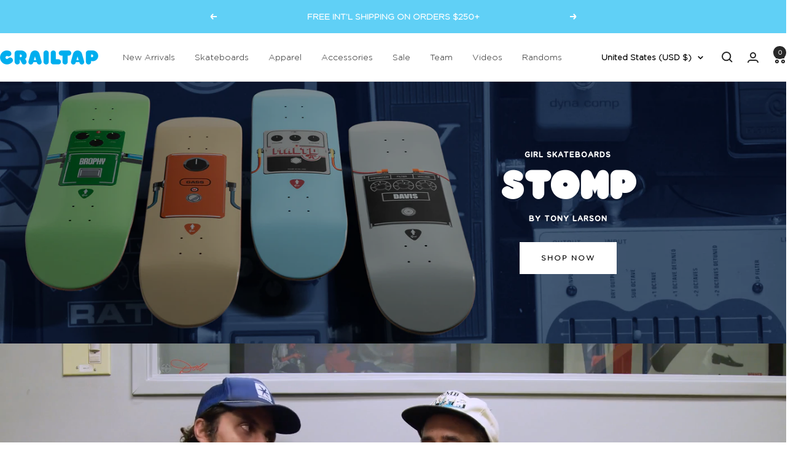

--- FILE ---
content_type: text/html; charset=utf-8
request_url: https://crailtap.com/?youtube_link=https%3A%2F%2Fdiarylogicmarketing.blogspot.com
body_size: 55260
content:
<!doctype html><html class="no-js" lang="en" dir="ltr">
  <head>
    <meta charset="utf-8">
    <meta name="viewport" content="width=device-width, initial-scale=1.0, height=device-height, minimum-scale=1.0, maximum-scale=2.0 user-scalable=yes">
    <meta name="theme-color" content="#ffffff">

    <title>Crailtap.com - Girl Skateboards, Chocolate Skateboards &amp; Royal Trucks</title><meta name="description" content="Girl Skateboards and Chocolate Skateboards have been serving the skateboard community for over 30 years. Find everything you need at Crailtap.com; featuring Girl Skateboards, Chocolate Skateboards, Royal Trucks, and more. Shop skateboard decks, wheels, t-shirts, hats, videos, and exclusive skate gear, all in one place."><!-- Google tag (gtag.js) -->
<script async src="https://www.googletagmanager.com/gtag/js?id=AW-957655146"></script>
<script>
  window.dataLayer = window.dataLayer || [];
  function gtag(){dataLayer.push(arguments);}
  gtag('js', new Date());

  gtag('config', 'AW-957655146');
</script>

    <link rel="canonical" href="https://crailtap.com/"><link rel="shortcut icon" href="//crailtap.com/cdn/shop/files/crail-click-icon-favicon_96x96.png?v=1717538318" type="image/png"><link rel="preconnect" href="https://cdn.shopify.com">
    <link rel="dns-prefetch" href="https://productreviews.shopifycdn.com">
    <link rel="dns-prefetch" href="https://www.google-analytics.com"><link rel="preconnect" href="https://fonts.shopifycdn.com" crossorigin><link rel="preload" as="style" href="//crailtap.com/cdn/shop/t/26/assets/theme.css?v=86674736876047655121752103226">
    <link rel="preload" as="script" href="//crailtap.com/cdn/shop/t/26/assets/vendor.js?v=32643890569905814191712019697">
    <link rel="preload" as="script" href="//crailtap.com/cdn/shop/t/26/assets/theme.js?v=140642360181990781951763683664"><meta property="og:type" content="website">
  <meta property="og:title" content="Crailtap.com - Girl Skateboards, Chocolate Skateboards &amp; Royal Trucks"><meta property="og:image" content="http://crailtap.com/cdn/shop/files/crailtap-logo-official.png?v=1712289282">
  <meta property="og:image:secure_url" content="https://crailtap.com/cdn/shop/files/crailtap-logo-official.png?v=1712289282">
  <meta property="og:image:width" content="1200">
  <meta property="og:image:height" content="628"><meta property="og:description" content="Girl Skateboards and Chocolate Skateboards have been serving the skateboard community for over 30 years. Find everything you need at Crailtap.com; featuring Girl Skateboards, Chocolate Skateboards, Royal Trucks, and more. Shop skateboard decks, wheels, t-shirts, hats, videos, and exclusive skate gear, all in one place."><meta property="og:url" content="https://crailtap.com/">
<meta property="og:site_name" content="Crailtap"><meta name="twitter:card" content="summary"><meta name="twitter:title" content="Crailtap.com - Girl Skateboards, Chocolate Skateboards &amp; Royal Trucks">
  <meta name="twitter:description" content="Girl Skateboards and Chocolate Skateboards have been serving the skateboard community for over 30 years. Find everything you need at Crailtap.com; featuring Girl Skateboards, Chocolate Skateboards, Royal Trucks, and more. Shop skateboard decks, wheels, t-shirts, hats, videos, and exclusive skate gear, all in one place."><meta name="twitter:image" content="https://crailtap.com/cdn/shop/files/crailtap-logo-official_1200x1200_crop_center.png?v=1712289282">
  <meta name="twitter:image:alt" content="">
    


  <script type="application/ld+json">
  {
    "@context": "https://schema.org",
    "@type": "BreadcrumbList",
  "itemListElement": [{
      "@type": "ListItem",
      "position": 1,
      "name": "Home",
      "item": "https://crailtap.com"
    }]
  }
  </script>

<script type="application/ld+json">
    {
      "@context": "https://schema.org",
      "@type": "WebSite",
      "name": "Crailtap",
      "url": "https:\/\/crailtap.com",
      "potentialAction": {
        "@type": "SearchAction",
        "target": "https:\/\/crailtap.com\/search?q={search_term_string}",
        "query-input": "required name=search_term_string"
      }
    }
  </script>
    <link rel="preload" href="//crailtap.com/cdn/fonts/cabin/cabin_n7.255204a342bfdbc9ae2017bd4e6a90f8dbb2f561.woff2" as="font" type="font/woff2" crossorigin><link rel="preload" href="//crailtap.com/cdn/fonts/instrument_sans/instrumentsans_n4.db86542ae5e1596dbdb28c279ae6c2086c4c5bfa.woff2" as="font" type="font/woff2" crossorigin><style>
  /* Typography (heading) */
  @font-face {
  font-family: Cabin;
  font-weight: 700;
  font-style: normal;
  font-display: swap;
  src: url("//crailtap.com/cdn/fonts/cabin/cabin_n7.255204a342bfdbc9ae2017bd4e6a90f8dbb2f561.woff2") format("woff2"),
       url("//crailtap.com/cdn/fonts/cabin/cabin_n7.e2afa22a0d0f4b64da3569c990897429d40ff5c0.woff") format("woff");
}

@font-face {
  font-family: Cabin;
  font-weight: 700;
  font-style: italic;
  font-display: swap;
  src: url("//crailtap.com/cdn/fonts/cabin/cabin_i7.ef2404c08a493e7ccbc92d8c39adf683f40e1fb5.woff2") format("woff2"),
       url("//crailtap.com/cdn/fonts/cabin/cabin_i7.480421791818000fc8a5d4134822321b5d7964f8.woff") format("woff");
}

/* Typography (body) */
  @font-face {
  font-family: "Instrument Sans";
  font-weight: 400;
  font-style: normal;
  font-display: swap;
  src: url("//crailtap.com/cdn/fonts/instrument_sans/instrumentsans_n4.db86542ae5e1596dbdb28c279ae6c2086c4c5bfa.woff2") format("woff2"),
       url("//crailtap.com/cdn/fonts/instrument_sans/instrumentsans_n4.510f1b081e58d08c30978f465518799851ef6d8b.woff") format("woff");
}

@font-face {
  font-family: "Instrument Sans";
  font-weight: 400;
  font-style: italic;
  font-display: swap;
  src: url("//crailtap.com/cdn/fonts/instrument_sans/instrumentsans_i4.028d3c3cd8d085648c808ceb20cd2fd1eb3560e5.woff2") format("woff2"),
       url("//crailtap.com/cdn/fonts/instrument_sans/instrumentsans_i4.7e90d82df8dee29a99237cd19cc529d2206706a2.woff") format("woff");
}

@font-face {
  font-family: "Instrument Sans";
  font-weight: 600;
  font-style: normal;
  font-display: swap;
  src: url("//crailtap.com/cdn/fonts/instrument_sans/instrumentsans_n6.27dc66245013a6f7f317d383a3cc9a0c347fb42d.woff2") format("woff2"),
       url("//crailtap.com/cdn/fonts/instrument_sans/instrumentsans_n6.1a71efbeeb140ec495af80aad612ad55e19e6d0e.woff") format("woff");
}

@font-face {
  font-family: "Instrument Sans";
  font-weight: 600;
  font-style: italic;
  font-display: swap;
  src: url("//crailtap.com/cdn/fonts/instrument_sans/instrumentsans_i6.ba8063f6adfa1e7ffe690cc5efa600a1e0a8ec32.woff2") format("woff2"),
       url("//crailtap.com/cdn/fonts/instrument_sans/instrumentsans_i6.a5bb29b76a0bb820ddaa9417675a5d0bafaa8c1f.woff") format("woff");
}

:root {--heading-color: 0, 0, 0;
    --text-color: 0, 0, 0;
    --background: 255, 255, 255;
    --secondary-background: 245, 245, 245;
    --border-color: 217, 217, 217;
    --border-color-darker: 153, 153, 153;
    --success-color: 46, 158, 123;
    --success-background: 213, 236, 229;
    --error-color: 222, 42, 42;
    --error-background: 253, 240, 240;
    --primary-button-background: 247, 18, 180;
    --primary-button-text-color: 255, 255, 255;
    --secondary-button-background: 3, 145, 204;
    --secondary-button-text-color: 255, 255, 255;
    --product-star-rating: 246, 164, 41;
    --product-on-sale-accent: 222, 42, 42;
    --product-sold-out-accent: 111, 113, 155;
    --product-custom-label-background: 64, 93, 230;
    --product-custom-label-text-color: 255, 255, 255;
    --product-custom-label-2-background: 243, 255, 52;
    --product-custom-label-2-text-color: 0, 0, 0;
    --product-low-stock-text-color: 222, 42, 42;
    --product-in-stock-text-color: 46, 158, 123;
    --loading-bar-background: 0, 0, 0;

    /* We duplicate some "base" colors as root colors, which is useful to use on drawer elements or popover without. Those should not be overridden to avoid issues */
    --root-heading-color: 0, 0, 0;
    --root-text-color: 0, 0, 0;
    --root-background: 255, 255, 255;
    --root-border-color: 217, 217, 217;
    --root-primary-button-background: 247, 18, 180;
    --root-primary-button-text-color: 255, 255, 255;

    --base-font-size: 14px;
    --heading-font-family: Cabin, sans-serif;
    --heading-font-weight: 700;
    --heading-font-style: normal;
    --heading-text-transform: uppercase;
    --text-font-family: "GothamRounded-Light", sans-serif;
    --text-font-family-goth-medium: "GothamRounded-Medium", sans-serif;
    --text-font-family-toomuch: "TooMuchOpaque", sans-serif;
    --text-font-weight: 400;
    --text-font-style: normal;
    --text-font-bold-weight: 600;

    /* Typography (font size) */
    --heading-xxsmall-font-size: 10px;
    --heading-xsmall-font-size: 10px;
    --heading-small-font-size: 11px;
    --heading-large-font-size: 32px;
    --heading-h1-font-size: 32px;
    --heading-h2-font-size: 28px;
    --heading-h3-font-size: 26px;
    --heading-h4-font-size: 22px;
    --heading-h5-font-size: 18px;
    --heading-h6-font-size: 16px;

    /* Control the look and feel of the theme by changing radius of various elements */
    --button-border-radius: 0px;
    --block-border-radius: 0px;
    --block-border-radius-reduced: 0px;
    --color-swatch-border-radius: 0px;

    /* Button size */
    --button-height: 48px;
    --button-small-height: 40px;

    /* Form related */
    --form-input-field-height: 48px;
    --form-input-gap: 16px;
    --form-submit-margin: 24px;

    /* Product listing related variables */
    --product-list-block-spacing: 32px;

    /* Video related */
    --play-button-background: 255, 255, 255;
    --play-button-arrow: 0, 0, 0;

    /* RTL support */
    --transform-logical-flip: 1;
    --transform-origin-start: left;
    --transform-origin-end: right;

    /* Other */
    --zoom-cursor-svg-url: url(//crailtap.com/cdn/shop/t/26/assets/zoom-cursor.svg?v=160957727165764838921752089526);
    --arrow-right-svg-url: url(//crailtap.com/cdn/shop/t/26/assets/arrow-right.svg?v=70871338000329279091752093557);
    --arrow-left-svg-url: url(//crailtap.com/cdn/shop/t/26/assets/arrow-left.svg?v=176537643540911574551752093556);

    /* Some useful variables that we can reuse in our CSS. Some explanation are needed for some of them:
       - container-max-width-minus-gutters: represents the container max width without the edge gutters
       - container-outer-width: considering the screen width, represent all the space outside the container
       - container-outer-margin: same as container-outer-width but get set to 0 inside a container
       - container-inner-width: the effective space inside the container (minus gutters)
       - grid-column-width: represents the width of a single column of the grid
       - vertical-breather: this is a variable that defines the global "spacing" between sections, and inside the section
                            to create some "breath" and minimum spacing
     */
    --container-max-width: 1600px;
    --container-gutter: 24px;
    --container-max-width-minus-gutters: calc(var(--container-max-width) - (var(--container-gutter)) * 2);
    --container-outer-width: max(calc((100vw - var(--container-max-width-minus-gutters)) / 2), var(--container-gutter));
    --container-outer-margin: var(--container-outer-width);
    --container-inner-width: calc(100vw - var(--container-outer-width) * 2);

    --grid-column-count: 10;
    --grid-gap: 24px;
    --grid-column-width: calc((100vw - var(--container-outer-width) * 2 - var(--grid-gap) * (var(--grid-column-count) - 1)) / var(--grid-column-count));

    --vertical-breather: 48px;
    --vertical-breather-tight: 48px;

    /* Shopify related variables */
    --payment-terms-background-color: #ffffff;
  }

  @media screen and (min-width: 741px) {
    :root {
      --container-gutter: 40px;
      --grid-column-count: 20;
      --vertical-breather: 16px;
      --vertical-breather-tight: 64px;

      /* Typography (font size) */
      --heading-xsmall-font-size: 11px;
      --heading-small-font-size: 12px;
      --heading-large-font-size: 48px;
      --heading-h1-font-size: 48px;
      --heading-h2-font-size: 36px;
      --heading-h3-font-size: 30px;
      --heading-h4-font-size: 22px;
      --heading-h5-font-size: 18px;
      --heading-h6-font-size: 16px;

      /* Form related */
      --form-input-field-height: 52px;
      --form-submit-margin: 32px;

      /* Button size */
      --button-height: 52px;
      --button-small-height: 44px;
    }
  }

  @media screen and (min-width: 1200px) {
    :root {
      --vertical-breather: 40px;
      --vertical-breather-tight: 64px;
      --product-list-block-spacing: 48px;

      /* Typography */
      --heading-large-font-size: 58px;
      --heading-h1-font-size: 50px;
      --heading-h2-font-size: 44px;
      --heading-h3-font-size: 32px;
      --heading-h4-font-size: 26px;
      --heading-h5-font-size: 22px;
      --heading-h6-font-size: 16px;
    }
  }

  @media screen and (min-width: 1600px) {
    :root {
      --vertical-breather: 45px;
      --vertical-breather-tight: 64px;
    }
  }
</style>
    <script>
  // This allows to expose several variables to the global scope, to be used in scripts
  window.themeVariables = {
    settings: {
      direction: "ltr",
      pageType: "index",
      cartCount: 0,
      moneyFormat: "${{amount}}",
      moneyWithCurrencyFormat: "${{amount}} USD",
      showVendor: true,
      discountMode: "percentage",
      currencyCodeEnabled: true,
      cartType: "page",
      cartCurrency: "USD",
      mobileZoomFactor: 2.5
    },

    routes: {
      host: "crailtap.com",
      rootUrl: "\/",
      rootUrlWithoutSlash: '',
      cartUrl: "\/cart",
      cartAddUrl: "\/cart\/add",
      cartChangeUrl: "\/cart\/change",
      searchUrl: "\/search",
      predictiveSearchUrl: "\/search\/suggest",
      productRecommendationsUrl: "\/recommendations\/products"
    },

    strings: {
      accessibilityDelete: "Delete",
      accessibilityClose: "Close",
      collectionSoldOut: "Sold out",
      collectionDiscount: "Save @savings@",
      productSalePrice: "Sale price",
      productRegularPrice: "Regular price",
      productFormUnavailable: "Unavailable",
      productFormSoldOut: "Sold out",
      productFormPreOrder: "Pre-order",
      productFormAddToCart: "Add to cart",
      searchNoResults: "No results could be found.",
      searchNewSearch: "New search",
      searchProducts: "Products",
      searchArticles: "Journal",
      searchPages: "Pages",
      searchCollections: "Collections",
      cartViewCart: "View cart",
      cartItemAdded: "Item added to your cart!",
      cartItemAddedShort: "Added to your cart!",
      cartAddOrderNote: "Add order note",
      cartEditOrderNote: "Edit order note",
      shippingEstimatorNoResults: "Sorry, we do not ship to your address.",
      shippingEstimatorOneResult: "There is one shipping rate for your address:",
      shippingEstimatorMultipleResults: "There are several shipping rates for your address:",
      shippingEstimatorError: "One or more error occurred while retrieving shipping rates:"
    },

    libs: {
      flickity: "\/\/crailtap.com\/cdn\/shop\/t\/26\/assets\/flickity.js?v=176646718982628074891712019696",
      photoswipe: "\/\/crailtap.com\/cdn\/shop\/t\/26\/assets\/photoswipe.js?v=132268647426145925301712019696",
      qrCode: "\/\/crailtap.com\/cdn\/shopifycloud\/storefront\/assets\/themes_support\/vendor\/qrcode-3f2b403b.js"
    },

    breakpoints: {
      phone: 'screen and (max-width: 740px)',
      tablet: 'screen and (min-width: 741px) and (max-width: 999px)',
      tabletAndUp: 'screen and (min-width: 741px)',
      pocket: 'screen and (max-width: 999px)',
      lap: 'screen and (min-width: 1000px) and (max-width: 1199px)',
      lapAndUp: 'screen and (min-width: 1000px)',
      desktop: 'screen and (min-width: 1200px)',
      wide: 'screen and (min-width: 1400px)'
    }
  };

  window.addEventListener('pageshow', async () => {
    const cartContent = await (await fetch(`${window.themeVariables.routes.cartUrl}.js`, {cache: 'reload'})).json();
    document.documentElement.dispatchEvent(new CustomEvent('cart:refresh', {detail: {cart: cartContent}}));
  });

  if ('noModule' in HTMLScriptElement.prototype) {
    // Old browsers (like IE) that does not support module will be considered as if not executing JS at all
    document.documentElement.className = document.documentElement.className.replace('no-js', 'js');

    requestAnimationFrame(() => {
      const viewportHeight = (window.visualViewport ? window.visualViewport.height : document.documentElement.clientHeight);
      document.documentElement.style.setProperty('--window-height',viewportHeight + 'px');
    });
  }</script>

    <link rel="stylesheet" href="//crailtap.com/cdn/shop/t/26/assets/theme.css?v=86674736876047655121752103226">

    <script src="//crailtap.com/cdn/shop/t/26/assets/vendor.js?v=32643890569905814191712019697" defer></script>
    <script src="//crailtap.com/cdn/shop/t/26/assets/theme.js?v=140642360181990781951763683664" defer></script>
    <script src="//crailtap.com/cdn/shop/t/26/assets/custom.js?v=167639537848865775061752093023" defer></script>

    <script src="https://cdn.jsdelivr.net/npm/axios/dist/axios.min.js"></script>
    <script src="//crailtap.com/cdn/shop/t/26/assets/geolocation.js?v=111603181540343972631752093024"></script>
  

    <script>window.performance && window.performance.mark && window.performance.mark('shopify.content_for_header.start');</script><meta name="google-site-verification" content="JmKm0P6FA7phmBIV3kflFTUh-im1J2cnXVx1a3oiWKw">
<meta id="shopify-digital-wallet" name="shopify-digital-wallet" content="/2080114/digital_wallets/dialog">
<meta name="shopify-checkout-api-token" content="81763faa18cc2cfc8cf1adef88398fda">
<meta id="in-context-paypal-metadata" data-shop-id="2080114" data-venmo-supported="false" data-environment="production" data-locale="en_US" data-paypal-v4="true" data-currency="USD">
<script async="async" src="/checkouts/internal/preloads.js?locale=en-US"></script>
<link rel="preconnect" href="https://shop.app" crossorigin="anonymous">
<script async="async" src="https://shop.app/checkouts/internal/preloads.js?locale=en-US&shop_id=2080114" crossorigin="anonymous"></script>
<script id="apple-pay-shop-capabilities" type="application/json">{"shopId":2080114,"countryCode":"US","currencyCode":"USD","merchantCapabilities":["supports3DS"],"merchantId":"gid:\/\/shopify\/Shop\/2080114","merchantName":"Crailtap","requiredBillingContactFields":["postalAddress","email","phone"],"requiredShippingContactFields":["postalAddress","email","phone"],"shippingType":"shipping","supportedNetworks":["visa","masterCard","amex","discover","elo","jcb"],"total":{"type":"pending","label":"Crailtap","amount":"1.00"},"shopifyPaymentsEnabled":true,"supportsSubscriptions":true}</script>
<script id="shopify-features" type="application/json">{"accessToken":"81763faa18cc2cfc8cf1adef88398fda","betas":["rich-media-storefront-analytics"],"domain":"crailtap.com","predictiveSearch":true,"shopId":2080114,"locale":"en"}</script>
<script>var Shopify = Shopify || {};
Shopify.shop = "crailstore.myshopify.com";
Shopify.locale = "en";
Shopify.currency = {"active":"USD","rate":"1.0"};
Shopify.country = "US";
Shopify.theme = {"name":"crailtap\/main","id":163358572821,"schema_name":"Focal","schema_version":"11.1.0","theme_store_id":null,"role":"main"};
Shopify.theme.handle = "null";
Shopify.theme.style = {"id":null,"handle":null};
Shopify.cdnHost = "crailtap.com/cdn";
Shopify.routes = Shopify.routes || {};
Shopify.routes.root = "/";</script>
<script type="module">!function(o){(o.Shopify=o.Shopify||{}).modules=!0}(window);</script>
<script>!function(o){function n(){var o=[];function n(){o.push(Array.prototype.slice.apply(arguments))}return n.q=o,n}var t=o.Shopify=o.Shopify||{};t.loadFeatures=n(),t.autoloadFeatures=n()}(window);</script>
<script>
  window.ShopifyPay = window.ShopifyPay || {};
  window.ShopifyPay.apiHost = "shop.app\/pay";
  window.ShopifyPay.redirectState = null;
</script>
<script id="shop-js-analytics" type="application/json">{"pageType":"index"}</script>
<script defer="defer" async type="module" src="//crailtap.com/cdn/shopifycloud/shop-js/modules/v2/client.init-shop-cart-sync_BN7fPSNr.en.esm.js"></script>
<script defer="defer" async type="module" src="//crailtap.com/cdn/shopifycloud/shop-js/modules/v2/chunk.common_Cbph3Kss.esm.js"></script>
<script defer="defer" async type="module" src="//crailtap.com/cdn/shopifycloud/shop-js/modules/v2/chunk.modal_DKumMAJ1.esm.js"></script>
<script type="module">
  await import("//crailtap.com/cdn/shopifycloud/shop-js/modules/v2/client.init-shop-cart-sync_BN7fPSNr.en.esm.js");
await import("//crailtap.com/cdn/shopifycloud/shop-js/modules/v2/chunk.common_Cbph3Kss.esm.js");
await import("//crailtap.com/cdn/shopifycloud/shop-js/modules/v2/chunk.modal_DKumMAJ1.esm.js");

  window.Shopify.SignInWithShop?.initShopCartSync?.({"fedCMEnabled":true,"windoidEnabled":true});

</script>
<script>
  window.Shopify = window.Shopify || {};
  if (!window.Shopify.featureAssets) window.Shopify.featureAssets = {};
  window.Shopify.featureAssets['shop-js'] = {"shop-cart-sync":["modules/v2/client.shop-cart-sync_CJVUk8Jm.en.esm.js","modules/v2/chunk.common_Cbph3Kss.esm.js","modules/v2/chunk.modal_DKumMAJ1.esm.js"],"init-fed-cm":["modules/v2/client.init-fed-cm_7Fvt41F4.en.esm.js","modules/v2/chunk.common_Cbph3Kss.esm.js","modules/v2/chunk.modal_DKumMAJ1.esm.js"],"init-shop-email-lookup-coordinator":["modules/v2/client.init-shop-email-lookup-coordinator_Cc088_bR.en.esm.js","modules/v2/chunk.common_Cbph3Kss.esm.js","modules/v2/chunk.modal_DKumMAJ1.esm.js"],"init-windoid":["modules/v2/client.init-windoid_hPopwJRj.en.esm.js","modules/v2/chunk.common_Cbph3Kss.esm.js","modules/v2/chunk.modal_DKumMAJ1.esm.js"],"shop-button":["modules/v2/client.shop-button_B0jaPSNF.en.esm.js","modules/v2/chunk.common_Cbph3Kss.esm.js","modules/v2/chunk.modal_DKumMAJ1.esm.js"],"shop-cash-offers":["modules/v2/client.shop-cash-offers_DPIskqss.en.esm.js","modules/v2/chunk.common_Cbph3Kss.esm.js","modules/v2/chunk.modal_DKumMAJ1.esm.js"],"shop-toast-manager":["modules/v2/client.shop-toast-manager_CK7RT69O.en.esm.js","modules/v2/chunk.common_Cbph3Kss.esm.js","modules/v2/chunk.modal_DKumMAJ1.esm.js"],"init-shop-cart-sync":["modules/v2/client.init-shop-cart-sync_BN7fPSNr.en.esm.js","modules/v2/chunk.common_Cbph3Kss.esm.js","modules/v2/chunk.modal_DKumMAJ1.esm.js"],"init-customer-accounts-sign-up":["modules/v2/client.init-customer-accounts-sign-up_CfPf4CXf.en.esm.js","modules/v2/client.shop-login-button_DeIztwXF.en.esm.js","modules/v2/chunk.common_Cbph3Kss.esm.js","modules/v2/chunk.modal_DKumMAJ1.esm.js"],"pay-button":["modules/v2/client.pay-button_CgIwFSYN.en.esm.js","modules/v2/chunk.common_Cbph3Kss.esm.js","modules/v2/chunk.modal_DKumMAJ1.esm.js"],"init-customer-accounts":["modules/v2/client.init-customer-accounts_DQ3x16JI.en.esm.js","modules/v2/client.shop-login-button_DeIztwXF.en.esm.js","modules/v2/chunk.common_Cbph3Kss.esm.js","modules/v2/chunk.modal_DKumMAJ1.esm.js"],"avatar":["modules/v2/client.avatar_BTnouDA3.en.esm.js"],"init-shop-for-new-customer-accounts":["modules/v2/client.init-shop-for-new-customer-accounts_CsZy_esa.en.esm.js","modules/v2/client.shop-login-button_DeIztwXF.en.esm.js","modules/v2/chunk.common_Cbph3Kss.esm.js","modules/v2/chunk.modal_DKumMAJ1.esm.js"],"shop-follow-button":["modules/v2/client.shop-follow-button_BRMJjgGd.en.esm.js","modules/v2/chunk.common_Cbph3Kss.esm.js","modules/v2/chunk.modal_DKumMAJ1.esm.js"],"checkout-modal":["modules/v2/client.checkout-modal_B9Drz_yf.en.esm.js","modules/v2/chunk.common_Cbph3Kss.esm.js","modules/v2/chunk.modal_DKumMAJ1.esm.js"],"shop-login-button":["modules/v2/client.shop-login-button_DeIztwXF.en.esm.js","modules/v2/chunk.common_Cbph3Kss.esm.js","modules/v2/chunk.modal_DKumMAJ1.esm.js"],"lead-capture":["modules/v2/client.lead-capture_DXYzFM3R.en.esm.js","modules/v2/chunk.common_Cbph3Kss.esm.js","modules/v2/chunk.modal_DKumMAJ1.esm.js"],"shop-login":["modules/v2/client.shop-login_CA5pJqmO.en.esm.js","modules/v2/chunk.common_Cbph3Kss.esm.js","modules/v2/chunk.modal_DKumMAJ1.esm.js"],"payment-terms":["modules/v2/client.payment-terms_BxzfvcZJ.en.esm.js","modules/v2/chunk.common_Cbph3Kss.esm.js","modules/v2/chunk.modal_DKumMAJ1.esm.js"]};
</script>
<script>(function() {
  var isLoaded = false;
  function asyncLoad() {
    if (isLoaded) return;
    isLoaded = true;
    var urls = ["https:\/\/d2z0bn1jv8xwtk.cloudfront.net\/async\/preload\/da424795078327a17771bf583b7e7495.js?shop=crailstore.myshopify.com","https:\/\/prod-shopify-etl.herokuapp.com\/public\/enhanced_min.js?shop=crailstore.myshopify.com","https:\/\/chimpstatic.com\/mcjs-connected\/js\/users\/631029b29f71df23bdab3f527\/d351db5c76a35ea5a2cd6ee5b.js?shop=crailstore.myshopify.com","https:\/\/shopify-extension.getredo.com\/main.js?widget_id=o5qyiscbgeuzvgs\u0026shop=crailstore.myshopify.com"];
    for (var i = 0; i < urls.length; i++) {
      var s = document.createElement('script');
      s.type = 'text/javascript';
      s.async = true;
      s.src = urls[i];
      var x = document.getElementsByTagName('script')[0];
      x.parentNode.insertBefore(s, x);
    }
  };
  if(window.attachEvent) {
    window.attachEvent('onload', asyncLoad);
  } else {
    window.addEventListener('load', asyncLoad, false);
  }
})();</script>
<script id="__st">var __st={"a":2080114,"offset":-28800,"reqid":"e1ed5f5f-2045-49fe-bd63-cf7a0cf351e6-1770077633","pageurl":"crailtap.com\/?youtube_link=https%3A%2F%2Fdiarylogicmarketing.blogspot.com","u":"74ab77d35e51","p":"home"};</script>
<script>window.ShopifyPaypalV4VisibilityTracking = true;</script>
<script id="captcha-bootstrap">!function(){'use strict';const t='contact',e='account',n='new_comment',o=[[t,t],['blogs',n],['comments',n],[t,'customer']],c=[[e,'customer_login'],[e,'guest_login'],[e,'recover_customer_password'],[e,'create_customer']],r=t=>t.map((([t,e])=>`form[action*='/${t}']:not([data-nocaptcha='true']) input[name='form_type'][value='${e}']`)).join(','),a=t=>()=>t?[...document.querySelectorAll(t)].map((t=>t.form)):[];function s(){const t=[...o],e=r(t);return a(e)}const i='password',u='form_key',d=['recaptcha-v3-token','g-recaptcha-response','h-captcha-response',i],f=()=>{try{return window.sessionStorage}catch{return}},m='__shopify_v',_=t=>t.elements[u];function p(t,e,n=!1){try{const o=window.sessionStorage,c=JSON.parse(o.getItem(e)),{data:r}=function(t){const{data:e,action:n}=t;return t[m]||n?{data:e,action:n}:{data:t,action:n}}(c);for(const[e,n]of Object.entries(r))t.elements[e]&&(t.elements[e].value=n);n&&o.removeItem(e)}catch(o){console.error('form repopulation failed',{error:o})}}const l='form_type',E='cptcha';function T(t){t.dataset[E]=!0}const w=window,h=w.document,L='Shopify',v='ce_forms',y='captcha';let A=!1;((t,e)=>{const n=(g='f06e6c50-85a8-45c8-87d0-21a2b65856fe',I='https://cdn.shopify.com/shopifycloud/storefront-forms-hcaptcha/ce_storefront_forms_captcha_hcaptcha.v1.5.2.iife.js',D={infoText:'Protected by hCaptcha',privacyText:'Privacy',termsText:'Terms'},(t,e,n)=>{const o=w[L][v],c=o.bindForm;if(c)return c(t,g,e,D).then(n);var r;o.q.push([[t,g,e,D],n]),r=I,A||(h.body.append(Object.assign(h.createElement('script'),{id:'captcha-provider',async:!0,src:r})),A=!0)});var g,I,D;w[L]=w[L]||{},w[L][v]=w[L][v]||{},w[L][v].q=[],w[L][y]=w[L][y]||{},w[L][y].protect=function(t,e){n(t,void 0,e),T(t)},Object.freeze(w[L][y]),function(t,e,n,w,h,L){const[v,y,A,g]=function(t,e,n){const i=e?o:[],u=t?c:[],d=[...i,...u],f=r(d),m=r(i),_=r(d.filter((([t,e])=>n.includes(e))));return[a(f),a(m),a(_),s()]}(w,h,L),I=t=>{const e=t.target;return e instanceof HTMLFormElement?e:e&&e.form},D=t=>v().includes(t);t.addEventListener('submit',(t=>{const e=I(t);if(!e)return;const n=D(e)&&!e.dataset.hcaptchaBound&&!e.dataset.recaptchaBound,o=_(e),c=g().includes(e)&&(!o||!o.value);(n||c)&&t.preventDefault(),c&&!n&&(function(t){try{if(!f())return;!function(t){const e=f();if(!e)return;const n=_(t);if(!n)return;const o=n.value;o&&e.removeItem(o)}(t);const e=Array.from(Array(32),(()=>Math.random().toString(36)[2])).join('');!function(t,e){_(t)||t.append(Object.assign(document.createElement('input'),{type:'hidden',name:u})),t.elements[u].value=e}(t,e),function(t,e){const n=f();if(!n)return;const o=[...t.querySelectorAll(`input[type='${i}']`)].map((({name:t})=>t)),c=[...d,...o],r={};for(const[a,s]of new FormData(t).entries())c.includes(a)||(r[a]=s);n.setItem(e,JSON.stringify({[m]:1,action:t.action,data:r}))}(t,e)}catch(e){console.error('failed to persist form',e)}}(e),e.submit())}));const S=(t,e)=>{t&&!t.dataset[E]&&(n(t,e.some((e=>e===t))),T(t))};for(const o of['focusin','change'])t.addEventListener(o,(t=>{const e=I(t);D(e)&&S(e,y())}));const B=e.get('form_key'),M=e.get(l),P=B&&M;t.addEventListener('DOMContentLoaded',(()=>{const t=y();if(P)for(const e of t)e.elements[l].value===M&&p(e,B);[...new Set([...A(),...v().filter((t=>'true'===t.dataset.shopifyCaptcha))])].forEach((e=>S(e,t)))}))}(h,new URLSearchParams(w.location.search),n,t,e,['guest_login'])})(!0,!0)}();</script>
<script integrity="sha256-4kQ18oKyAcykRKYeNunJcIwy7WH5gtpwJnB7kiuLZ1E=" data-source-attribution="shopify.loadfeatures" defer="defer" src="//crailtap.com/cdn/shopifycloud/storefront/assets/storefront/load_feature-a0a9edcb.js" crossorigin="anonymous"></script>
<script crossorigin="anonymous" defer="defer" src="//crailtap.com/cdn/shopifycloud/storefront/assets/shopify_pay/storefront-65b4c6d7.js?v=20250812"></script>
<script data-source-attribution="shopify.dynamic_checkout.dynamic.init">var Shopify=Shopify||{};Shopify.PaymentButton=Shopify.PaymentButton||{isStorefrontPortableWallets:!0,init:function(){window.Shopify.PaymentButton.init=function(){};var t=document.createElement("script");t.src="https://crailtap.com/cdn/shopifycloud/portable-wallets/latest/portable-wallets.en.js",t.type="module",document.head.appendChild(t)}};
</script>
<script data-source-attribution="shopify.dynamic_checkout.buyer_consent">
  function portableWalletsHideBuyerConsent(e){var t=document.getElementById("shopify-buyer-consent"),n=document.getElementById("shopify-subscription-policy-button");t&&n&&(t.classList.add("hidden"),t.setAttribute("aria-hidden","true"),n.removeEventListener("click",e))}function portableWalletsShowBuyerConsent(e){var t=document.getElementById("shopify-buyer-consent"),n=document.getElementById("shopify-subscription-policy-button");t&&n&&(t.classList.remove("hidden"),t.removeAttribute("aria-hidden"),n.addEventListener("click",e))}window.Shopify?.PaymentButton&&(window.Shopify.PaymentButton.hideBuyerConsent=portableWalletsHideBuyerConsent,window.Shopify.PaymentButton.showBuyerConsent=portableWalletsShowBuyerConsent);
</script>
<script data-source-attribution="shopify.dynamic_checkout.cart.bootstrap">document.addEventListener("DOMContentLoaded",(function(){function t(){return document.querySelector("shopify-accelerated-checkout-cart, shopify-accelerated-checkout")}if(t())Shopify.PaymentButton.init();else{new MutationObserver((function(e,n){t()&&(Shopify.PaymentButton.init(),n.disconnect())})).observe(document.body,{childList:!0,subtree:!0})}}));
</script>
<link id="shopify-accelerated-checkout-styles" rel="stylesheet" media="screen" href="https://crailtap.com/cdn/shopifycloud/portable-wallets/latest/accelerated-checkout-backwards-compat.css" crossorigin="anonymous">
<style id="shopify-accelerated-checkout-cart">
        #shopify-buyer-consent {
  margin-top: 1em;
  display: inline-block;
  width: 100%;
}

#shopify-buyer-consent.hidden {
  display: none;
}

#shopify-subscription-policy-button {
  background: none;
  border: none;
  padding: 0;
  text-decoration: underline;
  font-size: inherit;
  cursor: pointer;
}

#shopify-subscription-policy-button::before {
  box-shadow: none;
}

      </style>

<script>window.performance && window.performance.mark && window.performance.mark('shopify.content_for_header.end');</script>

  <!-- BEGIN app block: shopify://apps/geo-pro-geolocation/blocks/geopro/16fc5313-7aee-4e90-ac95-f50fc7c8b657 --><!-- This snippet is used to load Geo:Pro data on the storefront -->
<meta class='geo-ip' content='[base64]'>
<!-- This snippet initializes the plugin -->
<script async>
  try {
    const loadGeoPro=()=>{let e=e=>{if(!e||e.isCrawler||"success"!==e.message){window.geopro_cancel="1";return}let o=e.isAdmin?"el-geoip-location-admin":"el-geoip-location",s=Date.now()+864e5;localStorage.setItem(o,JSON.stringify({value:e.data,expires:s})),e.isAdmin&&localStorage.setItem("el-geoip-admin",JSON.stringify({value:"1",expires:s}))},o=new XMLHttpRequest;o.open("GET","https://geo.geoproapp.com?x-api-key=91e359ab7-2b63-539e-1de2-c4bf731367a7",!0),o.responseType="json",o.onload=()=>e(200===o.status?o.response:null),o.send()},load=!["el-geoip-location-admin","el-geoip-location"].some(e=>{try{let o=JSON.parse(localStorage.getItem(e));return o&&o.expires>Date.now()}catch(s){return!1}});load&&loadGeoPro();
  } catch(e) {
    console.warn('Geo:Pro error', e);
    window.geopro_cancel = '1';
  }
</script>
<script src="https://cdn.shopify.com/extensions/019b746b-26da-7a64-a671-397924f34f11/easylocation-195/assets/easylocation-storefront.min.js" type="text/javascript" async></script>


<!-- END app block --><link href="https://monorail-edge.shopifysvc.com" rel="dns-prefetch">
<script>(function(){if ("sendBeacon" in navigator && "performance" in window) {try {var session_token_from_headers = performance.getEntriesByType('navigation')[0].serverTiming.find(x => x.name == '_s').description;} catch {var session_token_from_headers = undefined;}var session_cookie_matches = document.cookie.match(/_shopify_s=([^;]*)/);var session_token_from_cookie = session_cookie_matches && session_cookie_matches.length === 2 ? session_cookie_matches[1] : "";var session_token = session_token_from_headers || session_token_from_cookie || "";function handle_abandonment_event(e) {var entries = performance.getEntries().filter(function(entry) {return /monorail-edge.shopifysvc.com/.test(entry.name);});if (!window.abandonment_tracked && entries.length === 0) {window.abandonment_tracked = true;var currentMs = Date.now();var navigation_start = performance.timing.navigationStart;var payload = {shop_id: 2080114,url: window.location.href,navigation_start,duration: currentMs - navigation_start,session_token,page_type: "index"};window.navigator.sendBeacon("https://monorail-edge.shopifysvc.com/v1/produce", JSON.stringify({schema_id: "online_store_buyer_site_abandonment/1.1",payload: payload,metadata: {event_created_at_ms: currentMs,event_sent_at_ms: currentMs}}));}}window.addEventListener('pagehide', handle_abandonment_event);}}());</script>
<script id="web-pixels-manager-setup">(function e(e,d,r,n,o){if(void 0===o&&(o={}),!Boolean(null===(a=null===(i=window.Shopify)||void 0===i?void 0:i.analytics)||void 0===a?void 0:a.replayQueue)){var i,a;window.Shopify=window.Shopify||{};var t=window.Shopify;t.analytics=t.analytics||{};var s=t.analytics;s.replayQueue=[],s.publish=function(e,d,r){return s.replayQueue.push([e,d,r]),!0};try{self.performance.mark("wpm:start")}catch(e){}var l=function(){var e={modern:/Edge?\/(1{2}[4-9]|1[2-9]\d|[2-9]\d{2}|\d{4,})\.\d+(\.\d+|)|Firefox\/(1{2}[4-9]|1[2-9]\d|[2-9]\d{2}|\d{4,})\.\d+(\.\d+|)|Chrom(ium|e)\/(9{2}|\d{3,})\.\d+(\.\d+|)|(Maci|X1{2}).+ Version\/(15\.\d+|(1[6-9]|[2-9]\d|\d{3,})\.\d+)([,.]\d+|)( \(\w+\)|)( Mobile\/\w+|) Safari\/|Chrome.+OPR\/(9{2}|\d{3,})\.\d+\.\d+|(CPU[ +]OS|iPhone[ +]OS|CPU[ +]iPhone|CPU IPhone OS|CPU iPad OS)[ +]+(15[._]\d+|(1[6-9]|[2-9]\d|\d{3,})[._]\d+)([._]\d+|)|Android:?[ /-](13[3-9]|1[4-9]\d|[2-9]\d{2}|\d{4,})(\.\d+|)(\.\d+|)|Android.+Firefox\/(13[5-9]|1[4-9]\d|[2-9]\d{2}|\d{4,})\.\d+(\.\d+|)|Android.+Chrom(ium|e)\/(13[3-9]|1[4-9]\d|[2-9]\d{2}|\d{4,})\.\d+(\.\d+|)|SamsungBrowser\/([2-9]\d|\d{3,})\.\d+/,legacy:/Edge?\/(1[6-9]|[2-9]\d|\d{3,})\.\d+(\.\d+|)|Firefox\/(5[4-9]|[6-9]\d|\d{3,})\.\d+(\.\d+|)|Chrom(ium|e)\/(5[1-9]|[6-9]\d|\d{3,})\.\d+(\.\d+|)([\d.]+$|.*Safari\/(?![\d.]+ Edge\/[\d.]+$))|(Maci|X1{2}).+ Version\/(10\.\d+|(1[1-9]|[2-9]\d|\d{3,})\.\d+)([,.]\d+|)( \(\w+\)|)( Mobile\/\w+|) Safari\/|Chrome.+OPR\/(3[89]|[4-9]\d|\d{3,})\.\d+\.\d+|(CPU[ +]OS|iPhone[ +]OS|CPU[ +]iPhone|CPU IPhone OS|CPU iPad OS)[ +]+(10[._]\d+|(1[1-9]|[2-9]\d|\d{3,})[._]\d+)([._]\d+|)|Android:?[ /-](13[3-9]|1[4-9]\d|[2-9]\d{2}|\d{4,})(\.\d+|)(\.\d+|)|Mobile Safari.+OPR\/([89]\d|\d{3,})\.\d+\.\d+|Android.+Firefox\/(13[5-9]|1[4-9]\d|[2-9]\d{2}|\d{4,})\.\d+(\.\d+|)|Android.+Chrom(ium|e)\/(13[3-9]|1[4-9]\d|[2-9]\d{2}|\d{4,})\.\d+(\.\d+|)|Android.+(UC? ?Browser|UCWEB|U3)[ /]?(15\.([5-9]|\d{2,})|(1[6-9]|[2-9]\d|\d{3,})\.\d+)\.\d+|SamsungBrowser\/(5\.\d+|([6-9]|\d{2,})\.\d+)|Android.+MQ{2}Browser\/(14(\.(9|\d{2,})|)|(1[5-9]|[2-9]\d|\d{3,})(\.\d+|))(\.\d+|)|K[Aa][Ii]OS\/(3\.\d+|([4-9]|\d{2,})\.\d+)(\.\d+|)/},d=e.modern,r=e.legacy,n=navigator.userAgent;return n.match(d)?"modern":n.match(r)?"legacy":"unknown"}(),u="modern"===l?"modern":"legacy",c=(null!=n?n:{modern:"",legacy:""})[u],f=function(e){return[e.baseUrl,"/wpm","/b",e.hashVersion,"modern"===e.buildTarget?"m":"l",".js"].join("")}({baseUrl:d,hashVersion:r,buildTarget:u}),m=function(e){var d=e.version,r=e.bundleTarget,n=e.surface,o=e.pageUrl,i=e.monorailEndpoint;return{emit:function(e){var a=e.status,t=e.errorMsg,s=(new Date).getTime(),l=JSON.stringify({metadata:{event_sent_at_ms:s},events:[{schema_id:"web_pixels_manager_load/3.1",payload:{version:d,bundle_target:r,page_url:o,status:a,surface:n,error_msg:t},metadata:{event_created_at_ms:s}}]});if(!i)return console&&console.warn&&console.warn("[Web Pixels Manager] No Monorail endpoint provided, skipping logging."),!1;try{return self.navigator.sendBeacon.bind(self.navigator)(i,l)}catch(e){}var u=new XMLHttpRequest;try{return u.open("POST",i,!0),u.setRequestHeader("Content-Type","text/plain"),u.send(l),!0}catch(e){return console&&console.warn&&console.warn("[Web Pixels Manager] Got an unhandled error while logging to Monorail."),!1}}}}({version:r,bundleTarget:l,surface:e.surface,pageUrl:self.location.href,monorailEndpoint:e.monorailEndpoint});try{o.browserTarget=l,function(e){var d=e.src,r=e.async,n=void 0===r||r,o=e.onload,i=e.onerror,a=e.sri,t=e.scriptDataAttributes,s=void 0===t?{}:t,l=document.createElement("script"),u=document.querySelector("head"),c=document.querySelector("body");if(l.async=n,l.src=d,a&&(l.integrity=a,l.crossOrigin="anonymous"),s)for(var f in s)if(Object.prototype.hasOwnProperty.call(s,f))try{l.dataset[f]=s[f]}catch(e){}if(o&&l.addEventListener("load",o),i&&l.addEventListener("error",i),u)u.appendChild(l);else{if(!c)throw new Error("Did not find a head or body element to append the script");c.appendChild(l)}}({src:f,async:!0,onload:function(){if(!function(){var e,d;return Boolean(null===(d=null===(e=window.Shopify)||void 0===e?void 0:e.analytics)||void 0===d?void 0:d.initialized)}()){var d=window.webPixelsManager.init(e)||void 0;if(d){var r=window.Shopify.analytics;r.replayQueue.forEach((function(e){var r=e[0],n=e[1],o=e[2];d.publishCustomEvent(r,n,o)})),r.replayQueue=[],r.publish=d.publishCustomEvent,r.visitor=d.visitor,r.initialized=!0}}},onerror:function(){return m.emit({status:"failed",errorMsg:"".concat(f," has failed to load")})},sri:function(e){var d=/^sha384-[A-Za-z0-9+/=]+$/;return"string"==typeof e&&d.test(e)}(c)?c:"",scriptDataAttributes:o}),m.emit({status:"loading"})}catch(e){m.emit({status:"failed",errorMsg:(null==e?void 0:e.message)||"Unknown error"})}}})({shopId: 2080114,storefrontBaseUrl: "https://crailtap.com",extensionsBaseUrl: "https://extensions.shopifycdn.com/cdn/shopifycloud/web-pixels-manager",monorailEndpoint: "https://monorail-edge.shopifysvc.com/unstable/produce_batch",surface: "storefront-renderer",enabledBetaFlags: ["2dca8a86"],webPixelsConfigList: [{"id":"1289814293","configuration":"{\"hashed_organization_id\":\"73ee9b15423e21c261ad6e61412f0641_v1\",\"app_key\":\"crailstore\",\"allow_collect_personal_data\":\"true\"}","eventPayloadVersion":"v1","runtimeContext":"STRICT","scriptVersion":"c3e64302e4c6a915b615bb03ddf3784a","type":"APP","apiClientId":111542,"privacyPurposes":["ANALYTICS","MARKETING","SALE_OF_DATA"],"dataSharingAdjustments":{"protectedCustomerApprovalScopes":["read_customer_address","read_customer_email","read_customer_name","read_customer_personal_data","read_customer_phone"]}},{"id":"750485781","configuration":"{\"pixelCode\":\"CTUC31BC77U5EM3QUAKG\"}","eventPayloadVersion":"v1","runtimeContext":"STRICT","scriptVersion":"22e92c2ad45662f435e4801458fb78cc","type":"APP","apiClientId":4383523,"privacyPurposes":["ANALYTICS","MARKETING","SALE_OF_DATA"],"dataSharingAdjustments":{"protectedCustomerApprovalScopes":["read_customer_address","read_customer_email","read_customer_name","read_customer_personal_data","read_customer_phone"]}},{"id":"626786581","configuration":"{\"config\":\"{\\\"pixel_id\\\":\\\"G-NVRFPJRXB5\\\",\\\"target_country\\\":\\\"US\\\",\\\"gtag_events\\\":[{\\\"type\\\":\\\"search\\\",\\\"action_label\\\":[\\\"G-NVRFPJRXB5\\\",\\\"AW-957655146\\\/Y8nMCOrg0ZQZEOrQ0sgD\\\"]},{\\\"type\\\":\\\"begin_checkout\\\",\\\"action_label\\\":[\\\"G-NVRFPJRXB5\\\",\\\"AW-957655146\\\/M20WCPDg0ZQZEOrQ0sgD\\\"]},{\\\"type\\\":\\\"view_item\\\",\\\"action_label\\\":[\\\"G-NVRFPJRXB5\\\",\\\"AW-957655146\\\/9hHiCOfg0ZQZEOrQ0sgD\\\",\\\"MC-24DD9LB1WD\\\"]},{\\\"type\\\":\\\"purchase\\\",\\\"action_label\\\":[\\\"G-NVRFPJRXB5\\\",\\\"AW-957655146\\\/-1LkCOHg0ZQZEOrQ0sgD\\\",\\\"MC-24DD9LB1WD\\\"]},{\\\"type\\\":\\\"page_view\\\",\\\"action_label\\\":[\\\"G-NVRFPJRXB5\\\",\\\"AW-957655146\\\/njMMCOTg0ZQZEOrQ0sgD\\\",\\\"MC-24DD9LB1WD\\\"]},{\\\"type\\\":\\\"add_payment_info\\\",\\\"action_label\\\":[\\\"G-NVRFPJRXB5\\\",\\\"AW-957655146\\\/JCi7CPPg0ZQZEOrQ0sgD\\\"]},{\\\"type\\\":\\\"add_to_cart\\\",\\\"action_label\\\":[\\\"G-NVRFPJRXB5\\\",\\\"AW-957655146\\\/MY-dCO3g0ZQZEOrQ0sgD\\\"]}],\\\"enable_monitoring_mode\\\":false}\"}","eventPayloadVersion":"v1","runtimeContext":"OPEN","scriptVersion":"b2a88bafab3e21179ed38636efcd8a93","type":"APP","apiClientId":1780363,"privacyPurposes":[],"dataSharingAdjustments":{"protectedCustomerApprovalScopes":["read_customer_address","read_customer_email","read_customer_name","read_customer_personal_data","read_customer_phone"]}},{"id":"319979797","configuration":"{\"pixel_id\":\"2200344246871479\",\"pixel_type\":\"facebook_pixel\",\"metaapp_system_user_token\":\"-\"}","eventPayloadVersion":"v1","runtimeContext":"OPEN","scriptVersion":"ca16bc87fe92b6042fbaa3acc2fbdaa6","type":"APP","apiClientId":2329312,"privacyPurposes":["ANALYTICS","MARKETING","SALE_OF_DATA"],"dataSharingAdjustments":{"protectedCustomerApprovalScopes":["read_customer_address","read_customer_email","read_customer_name","read_customer_personal_data","read_customer_phone"]}},{"id":"80740629","eventPayloadVersion":"1","runtimeContext":"LAX","scriptVersion":"2","type":"CUSTOM","privacyPurposes":["ANALYTICS","MARKETING","SALE_OF_DATA"],"name":"Google Ads"},{"id":"shopify-app-pixel","configuration":"{}","eventPayloadVersion":"v1","runtimeContext":"STRICT","scriptVersion":"0450","apiClientId":"shopify-pixel","type":"APP","privacyPurposes":["ANALYTICS","MARKETING"]},{"id":"shopify-custom-pixel","eventPayloadVersion":"v1","runtimeContext":"LAX","scriptVersion":"0450","apiClientId":"shopify-pixel","type":"CUSTOM","privacyPurposes":["ANALYTICS","MARKETING"]}],isMerchantRequest: false,initData: {"shop":{"name":"Crailtap","paymentSettings":{"currencyCode":"USD"},"myshopifyDomain":"crailstore.myshopify.com","countryCode":"US","storefrontUrl":"https:\/\/crailtap.com"},"customer":null,"cart":null,"checkout":null,"productVariants":[],"purchasingCompany":null},},"https://crailtap.com/cdn","3918e4e0wbf3ac3cepc5707306mb02b36c6",{"modern":"","legacy":""},{"shopId":"2080114","storefrontBaseUrl":"https:\/\/crailtap.com","extensionBaseUrl":"https:\/\/extensions.shopifycdn.com\/cdn\/shopifycloud\/web-pixels-manager","surface":"storefront-renderer","enabledBetaFlags":"[\"2dca8a86\"]","isMerchantRequest":"false","hashVersion":"3918e4e0wbf3ac3cepc5707306mb02b36c6","publish":"custom","events":"[[\"page_viewed\",{}]]"});</script><script>
  window.ShopifyAnalytics = window.ShopifyAnalytics || {};
  window.ShopifyAnalytics.meta = window.ShopifyAnalytics.meta || {};
  window.ShopifyAnalytics.meta.currency = 'USD';
  var meta = {"page":{"pageType":"home","requestId":"e1ed5f5f-2045-49fe-bd63-cf7a0cf351e6-1770077633"}};
  for (var attr in meta) {
    window.ShopifyAnalytics.meta[attr] = meta[attr];
  }
</script>
<script class="analytics">
  (function () {
    var customDocumentWrite = function(content) {
      var jquery = null;

      if (window.jQuery) {
        jquery = window.jQuery;
      } else if (window.Checkout && window.Checkout.$) {
        jquery = window.Checkout.$;
      }

      if (jquery) {
        jquery('body').append(content);
      }
    };

    var hasLoggedConversion = function(token) {
      if (token) {
        return document.cookie.indexOf('loggedConversion=' + token) !== -1;
      }
      return false;
    }

    var setCookieIfConversion = function(token) {
      if (token) {
        var twoMonthsFromNow = new Date(Date.now());
        twoMonthsFromNow.setMonth(twoMonthsFromNow.getMonth() + 2);

        document.cookie = 'loggedConversion=' + token + '; expires=' + twoMonthsFromNow;
      }
    }

    var trekkie = window.ShopifyAnalytics.lib = window.trekkie = window.trekkie || [];
    if (trekkie.integrations) {
      return;
    }
    trekkie.methods = [
      'identify',
      'page',
      'ready',
      'track',
      'trackForm',
      'trackLink'
    ];
    trekkie.factory = function(method) {
      return function() {
        var args = Array.prototype.slice.call(arguments);
        args.unshift(method);
        trekkie.push(args);
        return trekkie;
      };
    };
    for (var i = 0; i < trekkie.methods.length; i++) {
      var key = trekkie.methods[i];
      trekkie[key] = trekkie.factory(key);
    }
    trekkie.load = function(config) {
      trekkie.config = config || {};
      trekkie.config.initialDocumentCookie = document.cookie;
      var first = document.getElementsByTagName('script')[0];
      var script = document.createElement('script');
      script.type = 'text/javascript';
      script.onerror = function(e) {
        var scriptFallback = document.createElement('script');
        scriptFallback.type = 'text/javascript';
        scriptFallback.onerror = function(error) {
                var Monorail = {
      produce: function produce(monorailDomain, schemaId, payload) {
        var currentMs = new Date().getTime();
        var event = {
          schema_id: schemaId,
          payload: payload,
          metadata: {
            event_created_at_ms: currentMs,
            event_sent_at_ms: currentMs
          }
        };
        return Monorail.sendRequest("https://" + monorailDomain + "/v1/produce", JSON.stringify(event));
      },
      sendRequest: function sendRequest(endpointUrl, payload) {
        // Try the sendBeacon API
        if (window && window.navigator && typeof window.navigator.sendBeacon === 'function' && typeof window.Blob === 'function' && !Monorail.isIos12()) {
          var blobData = new window.Blob([payload], {
            type: 'text/plain'
          });

          if (window.navigator.sendBeacon(endpointUrl, blobData)) {
            return true;
          } // sendBeacon was not successful

        } // XHR beacon

        var xhr = new XMLHttpRequest();

        try {
          xhr.open('POST', endpointUrl);
          xhr.setRequestHeader('Content-Type', 'text/plain');
          xhr.send(payload);
        } catch (e) {
          console.log(e);
        }

        return false;
      },
      isIos12: function isIos12() {
        return window.navigator.userAgent.lastIndexOf('iPhone; CPU iPhone OS 12_') !== -1 || window.navigator.userAgent.lastIndexOf('iPad; CPU OS 12_') !== -1;
      }
    };
    Monorail.produce('monorail-edge.shopifysvc.com',
      'trekkie_storefront_load_errors/1.1',
      {shop_id: 2080114,
      theme_id: 163358572821,
      app_name: "storefront",
      context_url: window.location.href,
      source_url: "//crailtap.com/cdn/s/trekkie.storefront.79098466c851f41c92951ae7d219bd75d823e9dd.min.js"});

        };
        scriptFallback.async = true;
        scriptFallback.src = '//crailtap.com/cdn/s/trekkie.storefront.79098466c851f41c92951ae7d219bd75d823e9dd.min.js';
        first.parentNode.insertBefore(scriptFallback, first);
      };
      script.async = true;
      script.src = '//crailtap.com/cdn/s/trekkie.storefront.79098466c851f41c92951ae7d219bd75d823e9dd.min.js';
      first.parentNode.insertBefore(script, first);
    };
    trekkie.load(
      {"Trekkie":{"appName":"storefront","development":false,"defaultAttributes":{"shopId":2080114,"isMerchantRequest":null,"themeId":163358572821,"themeCityHash":"8815227695544290927","contentLanguage":"en","currency":"USD","eventMetadataId":"d835ba91-1291-49a6-bd2c-e6c918e8e230"},"isServerSideCookieWritingEnabled":true,"monorailRegion":"shop_domain","enabledBetaFlags":["65f19447","b5387b81"]},"Session Attribution":{},"S2S":{"facebookCapiEnabled":true,"source":"trekkie-storefront-renderer","apiClientId":580111}}
    );

    var loaded = false;
    trekkie.ready(function() {
      if (loaded) return;
      loaded = true;

      window.ShopifyAnalytics.lib = window.trekkie;

      var originalDocumentWrite = document.write;
      document.write = customDocumentWrite;
      try { window.ShopifyAnalytics.merchantGoogleAnalytics.call(this); } catch(error) {};
      document.write = originalDocumentWrite;

      window.ShopifyAnalytics.lib.page(null,{"pageType":"home","requestId":"e1ed5f5f-2045-49fe-bd63-cf7a0cf351e6-1770077633","shopifyEmitted":true});

      var match = window.location.pathname.match(/checkouts\/(.+)\/(thank_you|post_purchase)/)
      var token = match? match[1]: undefined;
      if (!hasLoggedConversion(token)) {
        setCookieIfConversion(token);
        
      }
    });


        var eventsListenerScript = document.createElement('script');
        eventsListenerScript.async = true;
        eventsListenerScript.src = "//crailtap.com/cdn/shopifycloud/storefront/assets/shop_events_listener-3da45d37.js";
        document.getElementsByTagName('head')[0].appendChild(eventsListenerScript);

})();</script>
  <script>
  if (!window.ga || (window.ga && typeof window.ga !== 'function')) {
    window.ga = function ga() {
      (window.ga.q = window.ga.q || []).push(arguments);
      if (window.Shopify && window.Shopify.analytics && typeof window.Shopify.analytics.publish === 'function') {
        window.Shopify.analytics.publish("ga_stub_called", {}, {sendTo: "google_osp_migration"});
      }
      console.error("Shopify's Google Analytics stub called with:", Array.from(arguments), "\nSee https://help.shopify.com/manual/promoting-marketing/pixels/pixel-migration#google for more information.");
    };
    if (window.Shopify && window.Shopify.analytics && typeof window.Shopify.analytics.publish === 'function') {
      window.Shopify.analytics.publish("ga_stub_initialized", {}, {sendTo: "google_osp_migration"});
    }
  }
</script>
<script
  defer
  src="https://crailtap.com/cdn/shopifycloud/perf-kit/shopify-perf-kit-3.1.0.min.js"
  data-application="storefront-renderer"
  data-shop-id="2080114"
  data-render-region="gcp-us-east1"
  data-page-type="index"
  data-theme-instance-id="163358572821"
  data-theme-name="Focal"
  data-theme-version="11.1.0"
  data-monorail-region="shop_domain"
  data-resource-timing-sampling-rate="10"
  data-shs="true"
  data-shs-beacon="true"
  data-shs-export-with-fetch="true"
  data-shs-logs-sample-rate="1"
  data-shs-beacon-endpoint="https://crailtap.com/api/collect"
></script>
</head><body class="no-focus-outline " data-instant-allow-query-string>

<!-- Google Tag Manager (noscript) -->
<noscript><iframe src="https://www.googletagmanager.com/ns.html?id=GTM-WM84JDFD"
height="0" width="0" style="display:none;visibility:hidden"></iframe></noscript>
<!-- End Google Tag Manager (noscript) --><svg class="visually-hidden" role="presentation">
      <linearGradient id="rating-star-gradient-half">
        <stop offset="50%" stop-color="rgb(var(--product-star-rating))" />
        <stop offset="50%" stop-color="rgb(var(--product-star-rating))" stop-opacity="0.4" />
      </linearGradient>
    </svg>

    <a href="#main" class="visually-hidden skip-to-content">Skip to content</a>
    <loading-bar class="loading-bar"></loading-bar><!-- BEGIN sections: header-group -->
<div id="shopify-section-sections--21700058120469__announcement-bar" class="shopify-section shopify-section-group-header-group shopify-section--announcement-bar"><style>
  :root {
    --enable-sticky-announcement-bar: 0;
  }

  #shopify-section-sections--21700058120469__announcement-bar {
    --heading-color: 255, 255, 255;
    --text-color: 255, 255, 255;
    --primary-button-background: 86, 17, 42;
    --primary-button-text-color: 255, 255, 255;
    --section-background: 96, 208, 246;position: relative;}

  @media screen and (min-width: 741px) {
    :root {
      --enable-sticky-announcement-bar: 0;
    }

    #shopify-section-sections--21700058120469__announcement-bar {position: relative;
        z-index: unset;}
  }
</style><section>
    <announcement-bar auto-play cycle-speed="5" class="announcement-bar announcement-bar--multiple"><button data-action="prev" class="tap-area tap-area--large">
          <span class="visually-hidden">Previous</span>
          <svg fill="none" focusable="false" role="presentation" width="12" height="10" class="icon icon--nav-arrow-left-small  icon--direction-aware " viewBox="0 0 12 10">
        <path d="M12 5L2.25 5M2.25 5L6.15 9.16M2.25 5L6.15 0.840001" stroke="currentColor" stroke-width="2"></path>
      </svg>
        </button><div class="announcement-bar__list"><announcement-bar-item   class="announcement-bar__item" ><div class="announcement-bar__message "><p>FREE SHIPPING ON ORDERS $99+</p></div></announcement-bar-item><announcement-bar-item hidden  class="announcement-bar__item" ><div class="announcement-bar__message "><p>FREE INT’L SHIPPING ON ORDERS $250+</p></div></announcement-bar-item></div><button data-action="next" class="tap-area tap-area--large">
          <span class="visually-hidden">Next</span>
          <svg fill="none" focusable="false" role="presentation" width="12" height="10" class="icon icon--nav-arrow-right-small  icon--direction-aware " viewBox="0 0 12 10">
        <path d="M-3.63679e-07 5L9.75 5M9.75 5L5.85 9.16M9.75 5L5.85 0.840001" stroke="currentColor" stroke-width="2"></path>
      </svg>
        </button></announcement-bar>
  </section>

  <script>
    document.documentElement.style.setProperty('--announcement-bar-height', document.getElementById('shopify-section-sections--21700058120469__announcement-bar').clientHeight + 'px');
  </script></div><div id="shopify-section-sections--21700058120469__header" class="shopify-section shopify-section-group-header-group shopify-section--header"><style>
  :root {
    --enable-sticky-header: 1;
    --enable-transparent-header: 0;
    --loading-bar-background: 40, 40, 40; /* Prevent the loading bar to be invisible */
  }

  #shopify-section-sections--21700058120469__header {--header-background: 255, 255, 255;
    --header-text-color: 40, 40, 40;
    --header-border-color: 223, 223, 223;
    --reduce-header-padding: 0;position: -webkit-sticky;
      position: sticky;
      top: 0;z-index: 4;
  }.shopify-section--announcement-bar ~ #shopify-section-sections--21700058120469__header {
      top: calc(var(--enable-sticky-announcement-bar, 0) * var(--announcement-bar-height, 0px));
    }#shopify-section-sections--21700058120469__header .header__logo-image {
    max-width: 120px;
  }

  @media screen and (min-width: 741px) {
    #shopify-section-sections--21700058120469__header .header__logo-image {
      max-width: 160px;
    }
  }

  @media screen and (min-width: 1200px) {/* For this navigation we have to move the logo at the first and add a margin */
      [dir="rtl"] .header__logo {
        margin-left: 40px;
      }

      [dir="ltr"] .header__logo {
        margin-right: 40px;
      }

      .header__logo {
        order: -1;
      }

      @media screen and (min-width: 741px) {
        .header__secondary-links {
          max-width: max-content;
          margin-inline-start: 48px;
        }
      }}</style>

<store-header sticky  class="header header--bordered " role="banner"><div class="container">
    <div class="header__wrapper">
      <!-- LEFT PART -->
      <nav class="header__inline-navigation" role="navigation"><desktop-navigation>
  <ul class="header__linklist list--unstyled hidden-pocket hidden-lap" role="list"><li class="header__linklist-item " data-item-title="New Arrivals">
        <a class="header__linklist-link link--animated" href="/collections/new-arrivals" >New Arrivals</a></li><li class="header__linklist-item has-dropdown" data-item-title="Skateboards">
        <a class="header__linklist-link link--animated" href="/collections/all-hardgoods" aria-controls="desktop-menu-2" aria-expanded="false" aria-haspopup="true">Skateboards</a><ul hidden id="desktop-menu-2" class="nav-dropdown nav-dropdown--restrict list--unstyled" role="list"><li class="nav-dropdown__item ">
                <a class="nav-dropdown__link link--faded" href="/collections/skateboard-decks" >Decks</a></li><li class="nav-dropdown__item ">
                <a class="nav-dropdown__link link--faded" href="/collections/royal-skateboard-trucks" >Trucks</a></li><li class="nav-dropdown__item ">
                <a class="nav-dropdown__link link--faded" href="/collections/wheels" >Wheels</a></li><li class="nav-dropdown__item ">
                <a class="nav-dropdown__link link--faded" href="/collections/hardware" >Hardware</a></li><li class="nav-dropdown__item ">
                <a class="nav-dropdown__link link--faded" href="/collections/bearings" >Bearings</a></li><li class="nav-dropdown__item ">
                <a class="nav-dropdown__link link--faded" href="/collections/griptape" >Griptape</a></li><li class="nav-dropdown__item ">
                <a class="nav-dropdown__link link--faded" href="/collections/skateboard-completes" >Completes</a></li><li class="nav-dropdown__item ">
                <a class="nav-dropdown__link link--faded" href="/collections/all-hardgoods" >All</a></li></ul></li><li class="header__linklist-item has-dropdown" data-item-title="Apparel">
        <a class="header__linklist-link link--animated" href="/collections/all-apparel" aria-controls="desktop-menu-3" aria-expanded="false" aria-haspopup="true">Apparel</a><ul hidden id="desktop-menu-3" class="nav-dropdown nav-dropdown--restrict list--unstyled" role="list"><li class="nav-dropdown__item ">
                <a class="nav-dropdown__link link--faded" href="/collections/shirts" >Tees</a></li><li class="nav-dropdown__item ">
                <a class="nav-dropdown__link link--faded" href="/collections/girl-chocolate-vintage-tees" >Vintage</a></li><li class="nav-dropdown__item ">
                <a class="nav-dropdown__link link--faded" href="/collections/hoodies-sweatshirts" >Hoodies & Sweatshirts</a></li><li class="nav-dropdown__item ">
                <a class="nav-dropdown__link link--faded" href="/collections/jackets" >Jackets</a></li><li class="nav-dropdown__item ">
                <a class="nav-dropdown__link link--faded" href="/collections/tops" >Tops</a></li><li class="nav-dropdown__item ">
                <a class="nav-dropdown__link link--faded" href="/collections/bottoms" >Bottoms</a></li><li class="nav-dropdown__item ">
                <a class="nav-dropdown__link link--faded" href="/collections/hats" >Headwear</a></li><li class="nav-dropdown__item ">
                <a class="nav-dropdown__link link--faded" href="/collections/footwear" >Footwear</a></li><li class="nav-dropdown__item ">
                <a class="nav-dropdown__link link--faded" href="/collections/all-apparel" >All</a></li></ul></li><li class="header__linklist-item has-dropdown" data-item-title="Accessories">
        <a class="header__linklist-link link--animated" href="/collections/all-accessories" aria-controls="desktop-menu-4" aria-expanded="false" aria-haspopup="true">Accessories</a><ul hidden id="desktop-menu-4" class="nav-dropdown nav-dropdown--restrict list--unstyled" role="list"><li class="nav-dropdown__item ">
                <a class="nav-dropdown__link link--faded" href="/collections/chocolate-bags" >Bags</a></li><li class="nav-dropdown__item ">
                <a class="nav-dropdown__link link--faded" href="/collections/socks" >Socks</a></li><li class="nav-dropdown__item ">
                <a class="nav-dropdown__link link--faded" href="/collections/stickers" >Stickers</a></li><li class="nav-dropdown__item ">
                <a class="nav-dropdown__link link--faded" href="/collections/videos" >DVD's</a></li><li class="nav-dropdown__item ">
                <a class="nav-dropdown__link link--faded" href="/collections/all-accessories" >All</a></li></ul></li><li class="header__linklist-item " data-item-title="Sale">
        <a class="header__linklist-link link--animated" href="/collections/crail-sale" >Sale</a></li><li class="header__linklist-item has-dropdown" data-item-title="Team">
        <a class="header__linklist-link link--animated" href="/pages/girl-team" aria-controls="desktop-menu-6" aria-expanded="false" aria-haspopup="true">Team</a><div hidden id="desktop-menu-6" class="mega-menu" >
              <div class="container">
                <div class="mega-menu__inner"><div class="mega-menu__images-wrapper mega-menu__images-wrapper--tight"><a href="/pages/girl-team" class="mega-menu__image-push image-zoom"><div class="mega-menu__image-wrapper"><img src="//crailtap.com/cdn/shop/files/Girl-logo.png?v=1716570263&amp;width=500" alt="Girl Skateboards logo" srcset="//crailtap.com/cdn/shop/files/Girl-logo.png?v=1716570263&amp;width=352 352w, //crailtap.com/cdn/shop/files/Girl-logo.png?v=1716570263&amp;width=500 500w" width="500" height="500" loading="lazy" sizes="240,480,720" class="mega-menu__image">
                  </div><span class="mega-menu__text">GIRL SKATEBOARDS</span></a><a href="/pages/chocolate-team" class="mega-menu__image-push image-zoom"><div class="mega-menu__image-wrapper"><img src="//crailtap.com/cdn/shop/files/Chocolate-logo_5fc18bac-7b4d-4db8-9723-00914ffbe276.png?v=1716570276&amp;width=500" alt="" srcset="//crailtap.com/cdn/shop/files/Chocolate-logo_5fc18bac-7b4d-4db8-9723-00914ffbe276.png?v=1716570276&amp;width=352 352w, //crailtap.com/cdn/shop/files/Chocolate-logo_5fc18bac-7b4d-4db8-9723-00914ffbe276.png?v=1716570276&amp;width=500 500w" width="500" height="500" loading="lazy" sizes="240,480,720" class="mega-menu__image">
                  </div><span class="mega-menu__text">CHOCOLATE SKATEBOARDS</span></a><a href="/pages/royal-team" class="mega-menu__image-push image-zoom"><div class="mega-menu__image-wrapper"><img src="//crailtap.com/cdn/shop/files/Royal-logo.png?v=1716570263&amp;width=500" alt="" srcset="//crailtap.com/cdn/shop/files/Royal-logo.png?v=1716570263&amp;width=352 352w, //crailtap.com/cdn/shop/files/Royal-logo.png?v=1716570263&amp;width=500 500w" width="500" height="500" loading="lazy" sizes="240,480,720" class="mega-menu__image">
                  </div><span class="mega-menu__text">ROYAL TRUCKS</span></a></div></div>
              </div>
            </div></li><li class="header__linklist-item " data-item-title="Videos">
        <a class="header__linklist-link link--animated" href="/pages/crailtap-videos" >Videos</a></li><li class="header__linklist-item " data-item-title="Randoms">
        <a class="header__linklist-link link--animated" href="/pages/randoms" >Randoms</a></li></ul>
</desktop-navigation><div class="header__icon-list "><button is="toggle-button" class="header__icon-wrapper tap-area hidden-desk" aria-controls="mobile-menu-drawer" aria-expanded="false">
              <span class="visually-hidden">Navigation</span><svg focusable="false" role="presentation" width="18" height="14" class="icon icon--header-hamburger   " viewBox="0 0 18 14">
        <path d="M0 1h18M0 13h18H0zm0-6h18H0z" fill="none" stroke="currentColor" stroke-width="2"></path>
      </svg></button><a href="/search" is="toggle-link" class="header__icon-wrapper tap-area  hidden-desk" aria-controls="search-drawer" aria-expanded="false" aria-label="Search"><svg focusable="false" role="presentation" width="18" height="18" class="icon icon--header-search   " viewBox="0 0 18 18">
        <path d="M12.336 12.336c2.634-2.635 2.682-6.859.106-9.435-2.576-2.576-6.8-2.528-9.435.106C.373 5.642.325 9.866 2.901 12.442c2.576 2.576 6.8 2.528 9.435-.106zm0 0L17 17" fill="none" stroke="currentColor" stroke-width="2"></path>
      </svg></a>
        </div></nav>

      <!-- LOGO PART --><h1 class="header__logo"><a class="header__logo-link" href="/"><span class="visually-hidden">Crailtap</span>
            <img class="header__logo-image" width="1112" height="161" src="//crailtap.com/cdn/shop/files/crailtap-logo-official_320x.png?v=1712289282" alt=""></a></h1><!-- SECONDARY LINKS PART -->
      <div class="header__secondary-links"><form method="post" action="/localization" id="header-localization-form" accept-charset="UTF-8" class="header__cross-border hidden-pocket" enctype="multipart/form-data"><input type="hidden" name="form_type" value="localization" /><input type="hidden" name="utf8" value="✓" /><input type="hidden" name="_method" value="put" /><input type="hidden" name="return_to" value="/?youtube_link=https%3A%2F%2Fdiarylogicmarketing.blogspot.com" /><div class="popover-container">
                <input type="hidden" name="country_code" value="US">
                <span class="visually-hidden">Country/region</span>

                <button type="button" is="toggle-button" class="popover-button text--small" aria-expanded="false" aria-controls="header-localization-form-currency">United States (USD $)<svg focusable="false" role="presentation" width="9" height="6" class="icon icon--chevron icon--inline  " viewBox="0 0 12 8">
        <path fill="none" d="M1 1l5 5 5-5" stroke="currentColor" stroke-width="2"></path>
      </svg></button>

                <popover-content id="header-localization-form-currency" class="popover">
                  <span class="popover__overlay"></span>

                  <header class="popover__header">
                    <span class="popover__title heading h6">Country/region</span>

                    <button type="button" class="popover__close-button tap-area tap-area--large" data-action="close" title="Close"><svg focusable="false" role="presentation" width="14" height="14" class="icon icon--close   " viewBox="0 0 14 14">
        <path d="M13 13L1 1M13 1L1 13" stroke="currentColor" stroke-width="2" fill="none"></path>
      </svg></button>
                  </header>

                  <div class="popover__content popover__content--restrict">
                    <div class="popover__choice-list"><button type="submit" name="country_code" value="AL" class="popover__choice-item">
                          <span class="popover__choice-label" >Albania (ALL L)
                          </span>
                        </button><button type="submit" name="country_code" value="DZ" class="popover__choice-item">
                          <span class="popover__choice-label" >Algeria (DZD د.ج)
                          </span>
                        </button><button type="submit" name="country_code" value="AD" class="popover__choice-item">
                          <span class="popover__choice-label" >Andorra (EUR €)
                          </span>
                        </button><button type="submit" name="country_code" value="AO" class="popover__choice-item">
                          <span class="popover__choice-label" >Angola (USD $)
                          </span>
                        </button><button type="submit" name="country_code" value="AI" class="popover__choice-item">
                          <span class="popover__choice-label" >Anguilla (XCD $)
                          </span>
                        </button><button type="submit" name="country_code" value="AG" class="popover__choice-item">
                          <span class="popover__choice-label" >Antigua &amp; Barbuda (XCD $)
                          </span>
                        </button><button type="submit" name="country_code" value="AR" class="popover__choice-item">
                          <span class="popover__choice-label" >Argentina (USD $)
                          </span>
                        </button><button type="submit" name="country_code" value="AM" class="popover__choice-item">
                          <span class="popover__choice-label" >Armenia (AMD դր.)
                          </span>
                        </button><button type="submit" name="country_code" value="AW" class="popover__choice-item">
                          <span class="popover__choice-label" >Aruba (AWG ƒ)
                          </span>
                        </button><button type="submit" name="country_code" value="AU" class="popover__choice-item">
                          <span class="popover__choice-label" >Australia (AUD $)
                          </span>
                        </button><button type="submit" name="country_code" value="AT" class="popover__choice-item">
                          <span class="popover__choice-label" >Austria (EUR €)
                          </span>
                        </button><button type="submit" name="country_code" value="AZ" class="popover__choice-item">
                          <span class="popover__choice-label" >Azerbaijan (AZN ₼)
                          </span>
                        </button><button type="submit" name="country_code" value="BS" class="popover__choice-item">
                          <span class="popover__choice-label" >Bahamas (BSD $)
                          </span>
                        </button><button type="submit" name="country_code" value="BH" class="popover__choice-item">
                          <span class="popover__choice-label" >Bahrain (USD $)
                          </span>
                        </button><button type="submit" name="country_code" value="BD" class="popover__choice-item">
                          <span class="popover__choice-label" >Bangladesh (BDT ৳)
                          </span>
                        </button><button type="submit" name="country_code" value="BB" class="popover__choice-item">
                          <span class="popover__choice-label" >Barbados (BBD $)
                          </span>
                        </button><button type="submit" name="country_code" value="BE" class="popover__choice-item">
                          <span class="popover__choice-label" >Belgium (EUR €)
                          </span>
                        </button><button type="submit" name="country_code" value="BZ" class="popover__choice-item">
                          <span class="popover__choice-label" >Belize (BZD $)
                          </span>
                        </button><button type="submit" name="country_code" value="BJ" class="popover__choice-item">
                          <span class="popover__choice-label" >Benin (XOF Fr)
                          </span>
                        </button><button type="submit" name="country_code" value="BM" class="popover__choice-item">
                          <span class="popover__choice-label" >Bermuda (USD $)
                          </span>
                        </button><button type="submit" name="country_code" value="BO" class="popover__choice-item">
                          <span class="popover__choice-label" >Bolivia (BOB Bs.)
                          </span>
                        </button><button type="submit" name="country_code" value="BA" class="popover__choice-item">
                          <span class="popover__choice-label" >Bosnia &amp; Herzegovina (BAM КМ)
                          </span>
                        </button><button type="submit" name="country_code" value="BW" class="popover__choice-item">
                          <span class="popover__choice-label" >Botswana (BWP P)
                          </span>
                        </button><button type="submit" name="country_code" value="BR" class="popover__choice-item">
                          <span class="popover__choice-label" >Brazil (USD $)
                          </span>
                        </button><button type="submit" name="country_code" value="VG" class="popover__choice-item">
                          <span class="popover__choice-label" >British Virgin Islands (USD $)
                          </span>
                        </button><button type="submit" name="country_code" value="BN" class="popover__choice-item">
                          <span class="popover__choice-label" >Brunei (BND $)
                          </span>
                        </button><button type="submit" name="country_code" value="BG" class="popover__choice-item">
                          <span class="popover__choice-label" >Bulgaria (EUR €)
                          </span>
                        </button><button type="submit" name="country_code" value="BF" class="popover__choice-item">
                          <span class="popover__choice-label" >Burkina Faso (XOF Fr)
                          </span>
                        </button><button type="submit" name="country_code" value="BI" class="popover__choice-item">
                          <span class="popover__choice-label" >Burundi (USD $)
                          </span>
                        </button><button type="submit" name="country_code" value="KH" class="popover__choice-item">
                          <span class="popover__choice-label" >Cambodia (KHR ៛)
                          </span>
                        </button><button type="submit" name="country_code" value="CM" class="popover__choice-item">
                          <span class="popover__choice-label" >Cameroon (XAF CFA)
                          </span>
                        </button><button type="submit" name="country_code" value="CA" class="popover__choice-item">
                          <span class="popover__choice-label" >Canada (CAD $)
                          </span>
                        </button><button type="submit" name="country_code" value="CV" class="popover__choice-item">
                          <span class="popover__choice-label" >Cape Verde (CVE $)
                          </span>
                        </button><button type="submit" name="country_code" value="BQ" class="popover__choice-item">
                          <span class="popover__choice-label" >Caribbean Netherlands (USD $)
                          </span>
                        </button><button type="submit" name="country_code" value="KY" class="popover__choice-item">
                          <span class="popover__choice-label" >Cayman Islands (KYD $)
                          </span>
                        </button><button type="submit" name="country_code" value="TD" class="popover__choice-item">
                          <span class="popover__choice-label" >Chad (XAF CFA)
                          </span>
                        </button><button type="submit" name="country_code" value="CL" class="popover__choice-item">
                          <span class="popover__choice-label" >Chile (USD $)
                          </span>
                        </button><button type="submit" name="country_code" value="CN" class="popover__choice-item">
                          <span class="popover__choice-label" >China (CNY ¥)
                          </span>
                        </button><button type="submit" name="country_code" value="CO" class="popover__choice-item">
                          <span class="popover__choice-label" >Colombia (USD $)
                          </span>
                        </button><button type="submit" name="country_code" value="KM" class="popover__choice-item">
                          <span class="popover__choice-label" >Comoros (KMF Fr)
                          </span>
                        </button><button type="submit" name="country_code" value="CK" class="popover__choice-item">
                          <span class="popover__choice-label" >Cook Islands (NZD $)
                          </span>
                        </button><button type="submit" name="country_code" value="CR" class="popover__choice-item">
                          <span class="popover__choice-label" >Costa Rica (CRC ₡)
                          </span>
                        </button><button type="submit" name="country_code" value="HR" class="popover__choice-item">
                          <span class="popover__choice-label" >Croatia (EUR €)
                          </span>
                        </button><button type="submit" name="country_code" value="CW" class="popover__choice-item">
                          <span class="popover__choice-label" >Curaçao (ANG ƒ)
                          </span>
                        </button><button type="submit" name="country_code" value="CY" class="popover__choice-item">
                          <span class="popover__choice-label" >Cyprus (EUR €)
                          </span>
                        </button><button type="submit" name="country_code" value="CZ" class="popover__choice-item">
                          <span class="popover__choice-label" >Czechia (CZK Kč)
                          </span>
                        </button><button type="submit" name="country_code" value="DK" class="popover__choice-item">
                          <span class="popover__choice-label" >Denmark (DKK kr.)
                          </span>
                        </button><button type="submit" name="country_code" value="DJ" class="popover__choice-item">
                          <span class="popover__choice-label" >Djibouti (DJF Fdj)
                          </span>
                        </button><button type="submit" name="country_code" value="DM" class="popover__choice-item">
                          <span class="popover__choice-label" >Dominica (XCD $)
                          </span>
                        </button><button type="submit" name="country_code" value="DO" class="popover__choice-item">
                          <span class="popover__choice-label" >Dominican Republic (DOP $)
                          </span>
                        </button><button type="submit" name="country_code" value="EC" class="popover__choice-item">
                          <span class="popover__choice-label" >Ecuador (USD $)
                          </span>
                        </button><button type="submit" name="country_code" value="EG" class="popover__choice-item">
                          <span class="popover__choice-label" >Egypt (EGP ج.م)
                          </span>
                        </button><button type="submit" name="country_code" value="SV" class="popover__choice-item">
                          <span class="popover__choice-label" >El Salvador (USD $)
                          </span>
                        </button><button type="submit" name="country_code" value="GQ" class="popover__choice-item">
                          <span class="popover__choice-label" >Equatorial Guinea (XAF CFA)
                          </span>
                        </button><button type="submit" name="country_code" value="EE" class="popover__choice-item">
                          <span class="popover__choice-label" >Estonia (EUR €)
                          </span>
                        </button><button type="submit" name="country_code" value="SZ" class="popover__choice-item">
                          <span class="popover__choice-label" >Eswatini (USD $)
                          </span>
                        </button><button type="submit" name="country_code" value="ET" class="popover__choice-item">
                          <span class="popover__choice-label" >Ethiopia (ETB Br)
                          </span>
                        </button><button type="submit" name="country_code" value="FK" class="popover__choice-item">
                          <span class="popover__choice-label" >Falkland Islands (FKP £)
                          </span>
                        </button><button type="submit" name="country_code" value="FO" class="popover__choice-item">
                          <span class="popover__choice-label" >Faroe Islands (DKK kr.)
                          </span>
                        </button><button type="submit" name="country_code" value="FJ" class="popover__choice-item">
                          <span class="popover__choice-label" >Fiji (FJD $)
                          </span>
                        </button><button type="submit" name="country_code" value="FI" class="popover__choice-item">
                          <span class="popover__choice-label" >Finland (EUR €)
                          </span>
                        </button><button type="submit" name="country_code" value="FR" class="popover__choice-item">
                          <span class="popover__choice-label" >France (EUR €)
                          </span>
                        </button><button type="submit" name="country_code" value="GF" class="popover__choice-item">
                          <span class="popover__choice-label" >French Guiana (EUR €)
                          </span>
                        </button><button type="submit" name="country_code" value="PF" class="popover__choice-item">
                          <span class="popover__choice-label" >French Polynesia (XPF Fr)
                          </span>
                        </button><button type="submit" name="country_code" value="GA" class="popover__choice-item">
                          <span class="popover__choice-label" >Gabon (XOF Fr)
                          </span>
                        </button><button type="submit" name="country_code" value="GM" class="popover__choice-item">
                          <span class="popover__choice-label" >Gambia (GMD D)
                          </span>
                        </button><button type="submit" name="country_code" value="GE" class="popover__choice-item">
                          <span class="popover__choice-label" >Georgia (USD $)
                          </span>
                        </button><button type="submit" name="country_code" value="DE" class="popover__choice-item">
                          <span class="popover__choice-label" >Germany (EUR €)
                          </span>
                        </button><button type="submit" name="country_code" value="GH" class="popover__choice-item">
                          <span class="popover__choice-label" >Ghana (USD $)
                          </span>
                        </button><button type="submit" name="country_code" value="GI" class="popover__choice-item">
                          <span class="popover__choice-label" >Gibraltar (GBP £)
                          </span>
                        </button><button type="submit" name="country_code" value="GR" class="popover__choice-item">
                          <span class="popover__choice-label" >Greece (EUR €)
                          </span>
                        </button><button type="submit" name="country_code" value="GL" class="popover__choice-item">
                          <span class="popover__choice-label" >Greenland (DKK kr.)
                          </span>
                        </button><button type="submit" name="country_code" value="GD" class="popover__choice-item">
                          <span class="popover__choice-label" >Grenada (XCD $)
                          </span>
                        </button><button type="submit" name="country_code" value="GP" class="popover__choice-item">
                          <span class="popover__choice-label" >Guadeloupe (EUR €)
                          </span>
                        </button><button type="submit" name="country_code" value="GT" class="popover__choice-item">
                          <span class="popover__choice-label" >Guatemala (GTQ Q)
                          </span>
                        </button><button type="submit" name="country_code" value="GG" class="popover__choice-item">
                          <span class="popover__choice-label" >Guernsey (GBP £)
                          </span>
                        </button><button type="submit" name="country_code" value="GN" class="popover__choice-item">
                          <span class="popover__choice-label" >Guinea (GNF Fr)
                          </span>
                        </button><button type="submit" name="country_code" value="GW" class="popover__choice-item">
                          <span class="popover__choice-label" >Guinea-Bissau (XOF Fr)
                          </span>
                        </button><button type="submit" name="country_code" value="GY" class="popover__choice-item">
                          <span class="popover__choice-label" >Guyana (GYD $)
                          </span>
                        </button><button type="submit" name="country_code" value="HT" class="popover__choice-item">
                          <span class="popover__choice-label" >Haiti (USD $)
                          </span>
                        </button><button type="submit" name="country_code" value="HN" class="popover__choice-item">
                          <span class="popover__choice-label" >Honduras (HNL L)
                          </span>
                        </button><button type="submit" name="country_code" value="HK" class="popover__choice-item">
                          <span class="popover__choice-label" >Hong Kong SAR (HKD $)
                          </span>
                        </button><button type="submit" name="country_code" value="HU" class="popover__choice-item">
                          <span class="popover__choice-label" >Hungary (HUF Ft)
                          </span>
                        </button><button type="submit" name="country_code" value="IS" class="popover__choice-item">
                          <span class="popover__choice-label" >Iceland (ISK kr)
                          </span>
                        </button><button type="submit" name="country_code" value="IN" class="popover__choice-item">
                          <span class="popover__choice-label" >India (INR ₹)
                          </span>
                        </button><button type="submit" name="country_code" value="ID" class="popover__choice-item">
                          <span class="popover__choice-label" >Indonesia (IDR Rp)
                          </span>
                        </button><button type="submit" name="country_code" value="IE" class="popover__choice-item">
                          <span class="popover__choice-label" >Ireland (EUR €)
                          </span>
                        </button><button type="submit" name="country_code" value="IL" class="popover__choice-item">
                          <span class="popover__choice-label" >Israel (ILS ₪)
                          </span>
                        </button><button type="submit" name="country_code" value="IT" class="popover__choice-item">
                          <span class="popover__choice-label" >Italy (EUR €)
                          </span>
                        </button><button type="submit" name="country_code" value="JM" class="popover__choice-item">
                          <span class="popover__choice-label" >Jamaica (JMD $)
                          </span>
                        </button><button type="submit" name="country_code" value="JP" class="popover__choice-item">
                          <span class="popover__choice-label" >Japan (JPY ¥)
                          </span>
                        </button><button type="submit" name="country_code" value="JE" class="popover__choice-item">
                          <span class="popover__choice-label" >Jersey (USD $)
                          </span>
                        </button><button type="submit" name="country_code" value="JO" class="popover__choice-item">
                          <span class="popover__choice-label" >Jordan (USD $)
                          </span>
                        </button><button type="submit" name="country_code" value="KZ" class="popover__choice-item">
                          <span class="popover__choice-label" >Kazakhstan (KZT ₸)
                          </span>
                        </button><button type="submit" name="country_code" value="KE" class="popover__choice-item">
                          <span class="popover__choice-label" >Kenya (KES KSh)
                          </span>
                        </button><button type="submit" name="country_code" value="KI" class="popover__choice-item">
                          <span class="popover__choice-label" >Kiribati (USD $)
                          </span>
                        </button><button type="submit" name="country_code" value="KW" class="popover__choice-item">
                          <span class="popover__choice-label" >Kuwait (USD $)
                          </span>
                        </button><button type="submit" name="country_code" value="KG" class="popover__choice-item">
                          <span class="popover__choice-label" >Kyrgyzstan (KGS som)
                          </span>
                        </button><button type="submit" name="country_code" value="LA" class="popover__choice-item">
                          <span class="popover__choice-label" >Laos (LAK ₭)
                          </span>
                        </button><button type="submit" name="country_code" value="LV" class="popover__choice-item">
                          <span class="popover__choice-label" >Latvia (EUR €)
                          </span>
                        </button><button type="submit" name="country_code" value="LS" class="popover__choice-item">
                          <span class="popover__choice-label" >Lesotho (USD $)
                          </span>
                        </button><button type="submit" name="country_code" value="LI" class="popover__choice-item">
                          <span class="popover__choice-label" >Liechtenstein (CHF CHF)
                          </span>
                        </button><button type="submit" name="country_code" value="LT" class="popover__choice-item">
                          <span class="popover__choice-label" >Lithuania (EUR €)
                          </span>
                        </button><button type="submit" name="country_code" value="LU" class="popover__choice-item">
                          <span class="popover__choice-label" >Luxembourg (EUR €)
                          </span>
                        </button><button type="submit" name="country_code" value="MO" class="popover__choice-item">
                          <span class="popover__choice-label" >Macao SAR (MOP P)
                          </span>
                        </button><button type="submit" name="country_code" value="MG" class="popover__choice-item">
                          <span class="popover__choice-label" >Madagascar (USD $)
                          </span>
                        </button><button type="submit" name="country_code" value="MW" class="popover__choice-item">
                          <span class="popover__choice-label" >Malawi (MWK MK)
                          </span>
                        </button><button type="submit" name="country_code" value="MY" class="popover__choice-item">
                          <span class="popover__choice-label" >Malaysia (MYR RM)
                          </span>
                        </button><button type="submit" name="country_code" value="MV" class="popover__choice-item">
                          <span class="popover__choice-label" >Maldives (MVR MVR)
                          </span>
                        </button><button type="submit" name="country_code" value="MT" class="popover__choice-item">
                          <span class="popover__choice-label" >Malta (EUR €)
                          </span>
                        </button><button type="submit" name="country_code" value="MQ" class="popover__choice-item">
                          <span class="popover__choice-label" >Martinique (EUR €)
                          </span>
                        </button><button type="submit" name="country_code" value="MR" class="popover__choice-item">
                          <span class="popover__choice-label" >Mauritania (USD $)
                          </span>
                        </button><button type="submit" name="country_code" value="MU" class="popover__choice-item">
                          <span class="popover__choice-label" >Mauritius (MUR ₨)
                          </span>
                        </button><button type="submit" name="country_code" value="YT" class="popover__choice-item">
                          <span class="popover__choice-label" >Mayotte (EUR €)
                          </span>
                        </button><button type="submit" name="country_code" value="MX" class="popover__choice-item">
                          <span class="popover__choice-label" >Mexico (USD $)
                          </span>
                        </button><button type="submit" name="country_code" value="MD" class="popover__choice-item">
                          <span class="popover__choice-label" >Moldova (MDL L)
                          </span>
                        </button><button type="submit" name="country_code" value="MC" class="popover__choice-item">
                          <span class="popover__choice-label" >Monaco (EUR €)
                          </span>
                        </button><button type="submit" name="country_code" value="MN" class="popover__choice-item">
                          <span class="popover__choice-label" >Mongolia (MNT ₮)
                          </span>
                        </button><button type="submit" name="country_code" value="ME" class="popover__choice-item">
                          <span class="popover__choice-label" >Montenegro (EUR €)
                          </span>
                        </button><button type="submit" name="country_code" value="MS" class="popover__choice-item">
                          <span class="popover__choice-label" >Montserrat (XCD $)
                          </span>
                        </button><button type="submit" name="country_code" value="MA" class="popover__choice-item">
                          <span class="popover__choice-label" >Morocco (MAD د.م.)
                          </span>
                        </button><button type="submit" name="country_code" value="MZ" class="popover__choice-item">
                          <span class="popover__choice-label" >Mozambique (USD $)
                          </span>
                        </button><button type="submit" name="country_code" value="NA" class="popover__choice-item">
                          <span class="popover__choice-label" >Namibia (USD $)
                          </span>
                        </button><button type="submit" name="country_code" value="NR" class="popover__choice-item">
                          <span class="popover__choice-label" >Nauru (AUD $)
                          </span>
                        </button><button type="submit" name="country_code" value="NP" class="popover__choice-item">
                          <span class="popover__choice-label" >Nepal (NPR Rs.)
                          </span>
                        </button><button type="submit" name="country_code" value="NL" class="popover__choice-item">
                          <span class="popover__choice-label" >Netherlands (EUR €)
                          </span>
                        </button><button type="submit" name="country_code" value="NC" class="popover__choice-item">
                          <span class="popover__choice-label" >New Caledonia (XPF Fr)
                          </span>
                        </button><button type="submit" name="country_code" value="NZ" class="popover__choice-item">
                          <span class="popover__choice-label" >New Zealand (NZD $)
                          </span>
                        </button><button type="submit" name="country_code" value="NI" class="popover__choice-item">
                          <span class="popover__choice-label" >Nicaragua (NIO C$)
                          </span>
                        </button><button type="submit" name="country_code" value="NG" class="popover__choice-item">
                          <span class="popover__choice-label" >Nigeria (NGN ₦)
                          </span>
                        </button><button type="submit" name="country_code" value="NU" class="popover__choice-item">
                          <span class="popover__choice-label" >Niue (NZD $)
                          </span>
                        </button><button type="submit" name="country_code" value="MK" class="popover__choice-item">
                          <span class="popover__choice-label" >North Macedonia (USD $)
                          </span>
                        </button><button type="submit" name="country_code" value="NO" class="popover__choice-item">
                          <span class="popover__choice-label" >Norway (NOK kr)
                          </span>
                        </button><button type="submit" name="country_code" value="OM" class="popover__choice-item">
                          <span class="popover__choice-label" >Oman (USD $)
                          </span>
                        </button><button type="submit" name="country_code" value="PK" class="popover__choice-item">
                          <span class="popover__choice-label" >Pakistan (PKR ₨)
                          </span>
                        </button><button type="submit" name="country_code" value="PA" class="popover__choice-item">
                          <span class="popover__choice-label" >Panama (USD $)
                          </span>
                        </button><button type="submit" name="country_code" value="PG" class="popover__choice-item">
                          <span class="popover__choice-label" >Papua New Guinea (PGK K)
                          </span>
                        </button><button type="submit" name="country_code" value="PY" class="popover__choice-item">
                          <span class="popover__choice-label" >Paraguay (PYG ₲)
                          </span>
                        </button><button type="submit" name="country_code" value="PE" class="popover__choice-item">
                          <span class="popover__choice-label" >Peru (PEN S/)
                          </span>
                        </button><button type="submit" name="country_code" value="PH" class="popover__choice-item">
                          <span class="popover__choice-label" >Philippines (PHP ₱)
                          </span>
                        </button><button type="submit" name="country_code" value="PL" class="popover__choice-item">
                          <span class="popover__choice-label" >Poland (PLN zł)
                          </span>
                        </button><button type="submit" name="country_code" value="PT" class="popover__choice-item">
                          <span class="popover__choice-label" >Portugal (EUR €)
                          </span>
                        </button><button type="submit" name="country_code" value="QA" class="popover__choice-item">
                          <span class="popover__choice-label" >Qatar (QAR ر.ق)
                          </span>
                        </button><button type="submit" name="country_code" value="RE" class="popover__choice-item">
                          <span class="popover__choice-label" >Réunion (EUR €)
                          </span>
                        </button><button type="submit" name="country_code" value="RO" class="popover__choice-item">
                          <span class="popover__choice-label" >Romania (RON Lei)
                          </span>
                        </button><button type="submit" name="country_code" value="RW" class="popover__choice-item">
                          <span class="popover__choice-label" >Rwanda (RWF FRw)
                          </span>
                        </button><button type="submit" name="country_code" value="WS" class="popover__choice-item">
                          <span class="popover__choice-label" >Samoa (WST T)
                          </span>
                        </button><button type="submit" name="country_code" value="SM" class="popover__choice-item">
                          <span class="popover__choice-label" >San Marino (EUR €)
                          </span>
                        </button><button type="submit" name="country_code" value="ST" class="popover__choice-item">
                          <span class="popover__choice-label" >São Tomé &amp; Príncipe (STD Db)
                          </span>
                        </button><button type="submit" name="country_code" value="SA" class="popover__choice-item">
                          <span class="popover__choice-label" >Saudi Arabia (SAR ر.س)
                          </span>
                        </button><button type="submit" name="country_code" value="SN" class="popover__choice-item">
                          <span class="popover__choice-label" >Senegal (XOF Fr)
                          </span>
                        </button><button type="submit" name="country_code" value="RS" class="popover__choice-item">
                          <span class="popover__choice-label" >Serbia (RSD РСД)
                          </span>
                        </button><button type="submit" name="country_code" value="SC" class="popover__choice-item">
                          <span class="popover__choice-label" >Seychelles (USD $)
                          </span>
                        </button><button type="submit" name="country_code" value="SL" class="popover__choice-item">
                          <span class="popover__choice-label" >Sierra Leone (SLL Le)
                          </span>
                        </button><button type="submit" name="country_code" value="SG" class="popover__choice-item">
                          <span class="popover__choice-label" >Singapore (SGD $)
                          </span>
                        </button><button type="submit" name="country_code" value="SK" class="popover__choice-item">
                          <span class="popover__choice-label" >Slovakia (EUR €)
                          </span>
                        </button><button type="submit" name="country_code" value="SI" class="popover__choice-item">
                          <span class="popover__choice-label" >Slovenia (EUR €)
                          </span>
                        </button><button type="submit" name="country_code" value="SB" class="popover__choice-item">
                          <span class="popover__choice-label" >Solomon Islands (SBD $)
                          </span>
                        </button><button type="submit" name="country_code" value="ZA" class="popover__choice-item">
                          <span class="popover__choice-label" >South Africa (USD $)
                          </span>
                        </button><button type="submit" name="country_code" value="KR" class="popover__choice-item">
                          <span class="popover__choice-label" >South Korea (KRW ₩)
                          </span>
                        </button><button type="submit" name="country_code" value="ES" class="popover__choice-item">
                          <span class="popover__choice-label" >Spain (EUR €)
                          </span>
                        </button><button type="submit" name="country_code" value="LK" class="popover__choice-item">
                          <span class="popover__choice-label" >Sri Lanka (LKR ₨)
                          </span>
                        </button><button type="submit" name="country_code" value="BL" class="popover__choice-item">
                          <span class="popover__choice-label" >St. Barthélemy (EUR €)
                          </span>
                        </button><button type="submit" name="country_code" value="KN" class="popover__choice-item">
                          <span class="popover__choice-label" >St. Kitts &amp; Nevis (XCD $)
                          </span>
                        </button><button type="submit" name="country_code" value="LC" class="popover__choice-item">
                          <span class="popover__choice-label" >St. Lucia (XCD $)
                          </span>
                        </button><button type="submit" name="country_code" value="MF" class="popover__choice-item">
                          <span class="popover__choice-label" >St. Martin (EUR €)
                          </span>
                        </button><button type="submit" name="country_code" value="VC" class="popover__choice-item">
                          <span class="popover__choice-label" >St. Vincent &amp; Grenadines (XCD $)
                          </span>
                        </button><button type="submit" name="country_code" value="SR" class="popover__choice-item">
                          <span class="popover__choice-label" >Suriname (USD $)
                          </span>
                        </button><button type="submit" name="country_code" value="SE" class="popover__choice-item">
                          <span class="popover__choice-label" >Sweden (SEK kr)
                          </span>
                        </button><button type="submit" name="country_code" value="CH" class="popover__choice-item">
                          <span class="popover__choice-label" >Switzerland (CHF CHF)
                          </span>
                        </button><button type="submit" name="country_code" value="TW" class="popover__choice-item">
                          <span class="popover__choice-label" >Taiwan (TWD $)
                          </span>
                        </button><button type="submit" name="country_code" value="TZ" class="popover__choice-item">
                          <span class="popover__choice-label" >Tanzania (TZS Sh)
                          </span>
                        </button><button type="submit" name="country_code" value="TH" class="popover__choice-item">
                          <span class="popover__choice-label" >Thailand (THB ฿)
                          </span>
                        </button><button type="submit" name="country_code" value="TL" class="popover__choice-item">
                          <span class="popover__choice-label" >Timor-Leste (USD $)
                          </span>
                        </button><button type="submit" name="country_code" value="TG" class="popover__choice-item">
                          <span class="popover__choice-label" >Togo (XOF Fr)
                          </span>
                        </button><button type="submit" name="country_code" value="TO" class="popover__choice-item">
                          <span class="popover__choice-label" >Tonga (TOP T$)
                          </span>
                        </button><button type="submit" name="country_code" value="TT" class="popover__choice-item">
                          <span class="popover__choice-label" >Trinidad &amp; Tobago (TTD $)
                          </span>
                        </button><button type="submit" name="country_code" value="TN" class="popover__choice-item">
                          <span class="popover__choice-label" >Tunisia (USD $)
                          </span>
                        </button><button type="submit" name="country_code" value="TC" class="popover__choice-item">
                          <span class="popover__choice-label" >Turks &amp; Caicos Islands (USD $)
                          </span>
                        </button><button type="submit" name="country_code" value="TV" class="popover__choice-item">
                          <span class="popover__choice-label" >Tuvalu (AUD $)
                          </span>
                        </button><button type="submit" name="country_code" value="UG" class="popover__choice-item">
                          <span class="popover__choice-label" >Uganda (UGX USh)
                          </span>
                        </button><button type="submit" name="country_code" value="AE" class="popover__choice-item">
                          <span class="popover__choice-label" >United Arab Emirates (AED د.إ)
                          </span>
                        </button><button type="submit" name="country_code" value="GB" class="popover__choice-item">
                          <span class="popover__choice-label" >United Kingdom (GBP £)
                          </span>
                        </button><button type="submit" name="country_code" value="US" class="popover__choice-item">
                          <span class="popover__choice-label" aria-current="true">United States (USD $)
                          </span>
                        </button><button type="submit" name="country_code" value="UY" class="popover__choice-item">
                          <span class="popover__choice-label" >Uruguay (UYU $U)
                          </span>
                        </button><button type="submit" name="country_code" value="UZ" class="popover__choice-item">
                          <span class="popover__choice-label" >Uzbekistan (UZS so'm)
                          </span>
                        </button><button type="submit" name="country_code" value="VU" class="popover__choice-item">
                          <span class="popover__choice-label" >Vanuatu (VUV Vt)
                          </span>
                        </button><button type="submit" name="country_code" value="VN" class="popover__choice-item">
                          <span class="popover__choice-label" >Vietnam (VND ₫)
                          </span>
                        </button><button type="submit" name="country_code" value="ZM" class="popover__choice-item">
                          <span class="popover__choice-label" >Zambia (USD $)
                          </span>
                        </button></div>
                  </div>
                </popover-content>
              </div></form><div class="header__icon-list"><button is="toggle-button" class="header__icon-wrapper tap-area hidden-phone " aria-controls="newsletter-popup" aria-expanded="false">
            <span class="visually-hidden">Newsletter</span><svg focusable="false" role="presentation" width="20" height="16" class="icon icon--header-email   " viewBox="0 0 20 16">
        <path d="M19 4l-9 5-9-5" fill="none" stroke="currentColor" stroke-width="2"></path>
        <path stroke="currentColor" fill="none" stroke-width="2" d="M1 1h18v14H1z"></path>
      </svg></button><a href="/search" is="toggle-link" class="header__icon-wrapper tap-area hidden-pocket hidden-lap " aria-label="Search" aria-controls="search-drawer" aria-expanded="false"><svg focusable="false" role="presentation" width="18" height="18" class="icon icon--header-search   " viewBox="0 0 18 18">
        <path d="M12.336 12.336c2.634-2.635 2.682-6.859.106-9.435-2.576-2.576-6.8-2.528-9.435.106C.373 5.642.325 9.866 2.901 12.442c2.576 2.576 6.8 2.528 9.435-.106zm0 0L17 17" fill="none" stroke="currentColor" stroke-width="2"></path>
      </svg></a><a href="/account/login" class="header__icon-wrapper tap-area hidden-phone " aria-label="Login"><svg focusable="false" role="presentation" width="18" height="17" class="icon icon--header-customer   " viewBox="0 0 18 17">
        <circle cx="9" cy="5" r="4" fill="none" stroke="currentColor" stroke-width="2" stroke-linejoin="round"></circle>
        <path d="M1 17v0a4 4 0 014-4h8a4 4 0 014 4v0" fill="none" stroke="currentColor" stroke-width="2"></path>
      </svg></a><a href="/cart"  class="header__icon-wrapper tap-area " aria-label="Cart" data-no-instant><svg focusable="false" role="presentation" width="21" height="20" class="icon icon--header-shopping-cart   " viewBox="0 0 21 20">
        <path d="M0 1H4L5 11H17L19 4H8" fill="none" stroke="currentColor" stroke-width="2"></path>
        <circle cx="6" cy="17" r="2" fill="none" stroke="currentColor" stroke-width="2"></circle>
        <circle cx="16" cy="17" r="2" fill="none" stroke="currentColor" stroke-width="2"></circle>
      </svg><cart-count class="header__cart-count header__cart-count--floating bubble-count" aria-hidden="true">0</cart-count>
          </a>
        </div></div>
    </div></div>
</store-header><cart-notification global hidden class="cart-notification "></cart-notification><mobile-navigation append-body id="mobile-menu-drawer" class="drawer drawer--from-left">
  <span class="drawer__overlay"></span>

  <div class="drawer__header drawer__header--shadowed">
    <button type="button" class="drawer__close-button drawer__close-button--block tap-area" data-action="close" title="Close"><svg focusable="false" role="presentation" width="14" height="14" class="icon icon--close   " viewBox="0 0 14 14">
        <path d="M13 13L1 1M13 1L1 13" stroke="currentColor" stroke-width="2" fill="none"></path>
      </svg></button>
  </div>

  <div class="drawer__content">
    <ul class="mobile-nav list--unstyled" role="list"><li class="mobile-nav__item" data-level="1"><a href="/collections/new-arrivals" class="mobile-nav__link heading h6">New Arrivals</a></li><li class="mobile-nav__item" data-level="1"><button is="toggle-button" class="mobile-nav__link heading h6" aria-controls="mobile-menu-2" aria-expanded="false">Skateboards<span class="animated-plus" role="presentation"></span>
            </button>

            <collapsible-content id="mobile-menu-2" class="collapsible"><ul class="mobile-nav list--unstyled" role="list"><li class="mobile-nav__item" data-level="2"><a href="/collections/skateboard-decks" class="mobile-nav__link">Decks</a></li><li class="mobile-nav__item" data-level="2"><a href="/collections/royal-skateboard-trucks" class="mobile-nav__link">Trucks</a></li><li class="mobile-nav__item" data-level="2"><a href="/collections/wheels" class="mobile-nav__link">Wheels</a></li><li class="mobile-nav__item" data-level="2"><a href="/collections/hardware" class="mobile-nav__link">Hardware</a></li><li class="mobile-nav__item" data-level="2"><a href="/collections/bearings" class="mobile-nav__link">Bearings</a></li><li class="mobile-nav__item" data-level="2"><a href="/collections/griptape" class="mobile-nav__link">Griptape</a></li><li class="mobile-nav__item" data-level="2"><a href="/collections/skateboard-completes" class="mobile-nav__link">Completes</a></li><li class="mobile-nav__item" data-level="2"><a href="/collections/all-hardgoods" class="mobile-nav__link">All</a></li></ul></collapsible-content></li><li class="mobile-nav__item" data-level="1"><button is="toggle-button" class="mobile-nav__link heading h6" aria-controls="mobile-menu-3" aria-expanded="false">Apparel<span class="animated-plus" role="presentation"></span>
            </button>

            <collapsible-content id="mobile-menu-3" class="collapsible"><ul class="mobile-nav list--unstyled" role="list"><li class="mobile-nav__item" data-level="2"><a href="/collections/shirts" class="mobile-nav__link">Tees</a></li><li class="mobile-nav__item" data-level="2"><a href="/collections/girl-chocolate-vintage-tees" class="mobile-nav__link">Vintage</a></li><li class="mobile-nav__item" data-level="2"><a href="/collections/hoodies-sweatshirts" class="mobile-nav__link">Hoodies & Sweatshirts</a></li><li class="mobile-nav__item" data-level="2"><a href="/collections/jackets" class="mobile-nav__link">Jackets</a></li><li class="mobile-nav__item" data-level="2"><a href="/collections/tops" class="mobile-nav__link">Tops</a></li><li class="mobile-nav__item" data-level="2"><a href="/collections/bottoms" class="mobile-nav__link">Bottoms</a></li><li class="mobile-nav__item" data-level="2"><a href="/collections/hats" class="mobile-nav__link">Headwear</a></li><li class="mobile-nav__item" data-level="2"><a href="/collections/footwear" class="mobile-nav__link">Footwear</a></li><li class="mobile-nav__item" data-level="2"><a href="/collections/all-apparel" class="mobile-nav__link">All</a></li></ul></collapsible-content></li><li class="mobile-nav__item" data-level="1"><button is="toggle-button" class="mobile-nav__link heading h6" aria-controls="mobile-menu-4" aria-expanded="false">Accessories<span class="animated-plus" role="presentation"></span>
            </button>

            <collapsible-content id="mobile-menu-4" class="collapsible"><ul class="mobile-nav list--unstyled" role="list"><li class="mobile-nav__item" data-level="2"><a href="/collections/chocolate-bags" class="mobile-nav__link">Bags</a></li><li class="mobile-nav__item" data-level="2"><a href="/collections/socks" class="mobile-nav__link">Socks</a></li><li class="mobile-nav__item" data-level="2"><a href="/collections/stickers" class="mobile-nav__link">Stickers</a></li><li class="mobile-nav__item" data-level="2"><a href="/collections/videos" class="mobile-nav__link">DVD's</a></li><li class="mobile-nav__item" data-level="2"><a href="/collections/all-accessories" class="mobile-nav__link">All</a></li></ul></collapsible-content></li><li class="mobile-nav__item" data-level="1"><a href="/collections/crail-sale" class="mobile-nav__link heading h6">Sale</a></li><li class="mobile-nav__item" data-level="1"><button is="toggle-button" class="mobile-nav__link heading h6" aria-controls="mobile-menu-6" aria-expanded="false">Team<span class="animated-plus" role="presentation"></span>
            </button>

            <collapsible-content id="mobile-menu-6" class="collapsible"><div class="mobile-nav__images-wrapper mobile-nav__images-wrapper--tight hide-scrollbar">
                  <div class="mobile-nav__images-scroller"><a href="/pages/girl-team" class="mobile-nav__image-push"><img src="//crailtap.com/cdn/shop/files/Girl-logo.png?v=1716570263&amp;width=500" alt="Girl Skateboards logo" srcset="//crailtap.com/cdn/shop/files/Girl-logo.png?v=1716570263&amp;width=352 352w, //crailtap.com/cdn/shop/files/Girl-logo.png?v=1716570263&amp;width=500 500w" width="500" height="500" loading="lazy" sizes="270,540,810" class="mobile-nav__image"><span class="mobile-nav__image-text text--xsmall">GIRL SKATEBOARDS</span></a><a href="/pages/chocolate-team" class="mobile-nav__image-push"><img src="//crailtap.com/cdn/shop/files/Chocolate-logo_5fc18bac-7b4d-4db8-9723-00914ffbe276.png?v=1716570276&amp;width=500" alt="" srcset="//crailtap.com/cdn/shop/files/Chocolate-logo_5fc18bac-7b4d-4db8-9723-00914ffbe276.png?v=1716570276&amp;width=352 352w, //crailtap.com/cdn/shop/files/Chocolate-logo_5fc18bac-7b4d-4db8-9723-00914ffbe276.png?v=1716570276&amp;width=500 500w" width="500" height="500" loading="lazy" sizes="270,540,810" class="mobile-nav__image"><span class="mobile-nav__image-text text--xsmall">CHOCOLATE SKATEBOARDS</span></a><a href="/pages/royal-team" class="mobile-nav__image-push"><img src="//crailtap.com/cdn/shop/files/Royal-logo.png?v=1716570263&amp;width=500" alt="" srcset="//crailtap.com/cdn/shop/files/Royal-logo.png?v=1716570263&amp;width=352 352w, //crailtap.com/cdn/shop/files/Royal-logo.png?v=1716570263&amp;width=500 500w" width="500" height="500" loading="lazy" sizes="270,540,810" class="mobile-nav__image"><span class="mobile-nav__image-text text--xsmall">ROYAL TRUCKS</span></a></div>
                </div></collapsible-content></li><li class="mobile-nav__item" data-level="1"><a href="/pages/crailtap-videos" class="mobile-nav__link heading h6">Videos</a></li><li class="mobile-nav__item" data-level="1"><a href="/pages/randoms" class="mobile-nav__link heading h6">Randoms</a></li></ul>
  </div><div class="drawer__footer drawer__footer--tight drawer__footer--bordered">
      <div class="mobile-nav__footer"><a class="icon-text" href="/account/login"><svg focusable="false" role="presentation" width="18" height="17" class="icon icon--header-customer   " viewBox="0 0 18 17">
        <circle cx="9" cy="5" r="4" fill="none" stroke="currentColor" stroke-width="2" stroke-linejoin="round"></circle>
        <path d="M1 17v0a4 4 0 014-4h8a4 4 0 014 4v0" fill="none" stroke="currentColor" stroke-width="2"></path>
      </svg>Account</a><form method="post" action="/localization" id="header-sidebar-localization-form" accept-charset="UTF-8" class="header__cross-border" enctype="multipart/form-data"><input type="hidden" name="form_type" value="localization" /><input type="hidden" name="utf8" value="✓" /><input type="hidden" name="_method" value="put" /><input type="hidden" name="return_to" value="/?youtube_link=https%3A%2F%2Fdiarylogicmarketing.blogspot.com" /><div class="popover-container">
                <input type="hidden" name="country_code" value="US">
                <span class="visually-hidden">Country/region</span>

                <button type="button" is="toggle-button" class="popover-button text--xsmall tap-area" aria-expanded="false" aria-controls="header-sidebar-localization-form-currency">United States (USD $)<svg focusable="false" role="presentation" width="9" height="6" class="icon icon--chevron icon--inline  " viewBox="0 0 12 8">
        <path fill="none" d="M1 1l5 5 5-5" stroke="currentColor" stroke-width="2"></path>
      </svg></button>

                <popover-content id="header-sidebar-localization-form-currency" class="popover popover--top popover--small">
                  <span class="popover__overlay"></span>

                  <header class="popover__header">
                    <span class="popover__title heading h6">Country/region</span>

                    <button type="button" class="popover__close-button tap-area tap-area--large" data-action="close" title="Close"><svg focusable="false" role="presentation" width="14" height="14" class="icon icon--close   " viewBox="0 0 14 14">
        <path d="M13 13L1 1M13 1L1 13" stroke="currentColor" stroke-width="2" fill="none"></path>
      </svg></button>
                  </header>

                  <div class="popover__content">
                    <div class="popover__choice-list"><button type="submit" name="country_code" value="AL" class="popover__choice-item">
                          <span class="popover__choice-label" >Albania (ALL L)
                          </span>
                        </button><button type="submit" name="country_code" value="DZ" class="popover__choice-item">
                          <span class="popover__choice-label" >Algeria (DZD د.ج)
                          </span>
                        </button><button type="submit" name="country_code" value="AD" class="popover__choice-item">
                          <span class="popover__choice-label" >Andorra (EUR €)
                          </span>
                        </button><button type="submit" name="country_code" value="AO" class="popover__choice-item">
                          <span class="popover__choice-label" >Angola (USD $)
                          </span>
                        </button><button type="submit" name="country_code" value="AI" class="popover__choice-item">
                          <span class="popover__choice-label" >Anguilla (XCD $)
                          </span>
                        </button><button type="submit" name="country_code" value="AG" class="popover__choice-item">
                          <span class="popover__choice-label" >Antigua &amp; Barbuda (XCD $)
                          </span>
                        </button><button type="submit" name="country_code" value="AR" class="popover__choice-item">
                          <span class="popover__choice-label" >Argentina (USD $)
                          </span>
                        </button><button type="submit" name="country_code" value="AM" class="popover__choice-item">
                          <span class="popover__choice-label" >Armenia (AMD դր.)
                          </span>
                        </button><button type="submit" name="country_code" value="AW" class="popover__choice-item">
                          <span class="popover__choice-label" >Aruba (AWG ƒ)
                          </span>
                        </button><button type="submit" name="country_code" value="AU" class="popover__choice-item">
                          <span class="popover__choice-label" >Australia (AUD $)
                          </span>
                        </button><button type="submit" name="country_code" value="AT" class="popover__choice-item">
                          <span class="popover__choice-label" >Austria (EUR €)
                          </span>
                        </button><button type="submit" name="country_code" value="AZ" class="popover__choice-item">
                          <span class="popover__choice-label" >Azerbaijan (AZN ₼)
                          </span>
                        </button><button type="submit" name="country_code" value="BS" class="popover__choice-item">
                          <span class="popover__choice-label" >Bahamas (BSD $)
                          </span>
                        </button><button type="submit" name="country_code" value="BH" class="popover__choice-item">
                          <span class="popover__choice-label" >Bahrain (USD $)
                          </span>
                        </button><button type="submit" name="country_code" value="BD" class="popover__choice-item">
                          <span class="popover__choice-label" >Bangladesh (BDT ৳)
                          </span>
                        </button><button type="submit" name="country_code" value="BB" class="popover__choice-item">
                          <span class="popover__choice-label" >Barbados (BBD $)
                          </span>
                        </button><button type="submit" name="country_code" value="BE" class="popover__choice-item">
                          <span class="popover__choice-label" >Belgium (EUR €)
                          </span>
                        </button><button type="submit" name="country_code" value="BZ" class="popover__choice-item">
                          <span class="popover__choice-label" >Belize (BZD $)
                          </span>
                        </button><button type="submit" name="country_code" value="BJ" class="popover__choice-item">
                          <span class="popover__choice-label" >Benin (XOF Fr)
                          </span>
                        </button><button type="submit" name="country_code" value="BM" class="popover__choice-item">
                          <span class="popover__choice-label" >Bermuda (USD $)
                          </span>
                        </button><button type="submit" name="country_code" value="BO" class="popover__choice-item">
                          <span class="popover__choice-label" >Bolivia (BOB Bs.)
                          </span>
                        </button><button type="submit" name="country_code" value="BA" class="popover__choice-item">
                          <span class="popover__choice-label" >Bosnia &amp; Herzegovina (BAM КМ)
                          </span>
                        </button><button type="submit" name="country_code" value="BW" class="popover__choice-item">
                          <span class="popover__choice-label" >Botswana (BWP P)
                          </span>
                        </button><button type="submit" name="country_code" value="BR" class="popover__choice-item">
                          <span class="popover__choice-label" >Brazil (USD $)
                          </span>
                        </button><button type="submit" name="country_code" value="VG" class="popover__choice-item">
                          <span class="popover__choice-label" >British Virgin Islands (USD $)
                          </span>
                        </button><button type="submit" name="country_code" value="BN" class="popover__choice-item">
                          <span class="popover__choice-label" >Brunei (BND $)
                          </span>
                        </button><button type="submit" name="country_code" value="BG" class="popover__choice-item">
                          <span class="popover__choice-label" >Bulgaria (EUR €)
                          </span>
                        </button><button type="submit" name="country_code" value="BF" class="popover__choice-item">
                          <span class="popover__choice-label" >Burkina Faso (XOF Fr)
                          </span>
                        </button><button type="submit" name="country_code" value="BI" class="popover__choice-item">
                          <span class="popover__choice-label" >Burundi (USD $)
                          </span>
                        </button><button type="submit" name="country_code" value="KH" class="popover__choice-item">
                          <span class="popover__choice-label" >Cambodia (KHR ៛)
                          </span>
                        </button><button type="submit" name="country_code" value="CM" class="popover__choice-item">
                          <span class="popover__choice-label" >Cameroon (XAF CFA)
                          </span>
                        </button><button type="submit" name="country_code" value="CA" class="popover__choice-item">
                          <span class="popover__choice-label" >Canada (CAD $)
                          </span>
                        </button><button type="submit" name="country_code" value="CV" class="popover__choice-item">
                          <span class="popover__choice-label" >Cape Verde (CVE $)
                          </span>
                        </button><button type="submit" name="country_code" value="BQ" class="popover__choice-item">
                          <span class="popover__choice-label" >Caribbean Netherlands (USD $)
                          </span>
                        </button><button type="submit" name="country_code" value="KY" class="popover__choice-item">
                          <span class="popover__choice-label" >Cayman Islands (KYD $)
                          </span>
                        </button><button type="submit" name="country_code" value="TD" class="popover__choice-item">
                          <span class="popover__choice-label" >Chad (XAF CFA)
                          </span>
                        </button><button type="submit" name="country_code" value="CL" class="popover__choice-item">
                          <span class="popover__choice-label" >Chile (USD $)
                          </span>
                        </button><button type="submit" name="country_code" value="CN" class="popover__choice-item">
                          <span class="popover__choice-label" >China (CNY ¥)
                          </span>
                        </button><button type="submit" name="country_code" value="CO" class="popover__choice-item">
                          <span class="popover__choice-label" >Colombia (USD $)
                          </span>
                        </button><button type="submit" name="country_code" value="KM" class="popover__choice-item">
                          <span class="popover__choice-label" >Comoros (KMF Fr)
                          </span>
                        </button><button type="submit" name="country_code" value="CK" class="popover__choice-item">
                          <span class="popover__choice-label" >Cook Islands (NZD $)
                          </span>
                        </button><button type="submit" name="country_code" value="CR" class="popover__choice-item">
                          <span class="popover__choice-label" >Costa Rica (CRC ₡)
                          </span>
                        </button><button type="submit" name="country_code" value="HR" class="popover__choice-item">
                          <span class="popover__choice-label" >Croatia (EUR €)
                          </span>
                        </button><button type="submit" name="country_code" value="CW" class="popover__choice-item">
                          <span class="popover__choice-label" >Curaçao (ANG ƒ)
                          </span>
                        </button><button type="submit" name="country_code" value="CY" class="popover__choice-item">
                          <span class="popover__choice-label" >Cyprus (EUR €)
                          </span>
                        </button><button type="submit" name="country_code" value="CZ" class="popover__choice-item">
                          <span class="popover__choice-label" >Czechia (CZK Kč)
                          </span>
                        </button><button type="submit" name="country_code" value="DK" class="popover__choice-item">
                          <span class="popover__choice-label" >Denmark (DKK kr.)
                          </span>
                        </button><button type="submit" name="country_code" value="DJ" class="popover__choice-item">
                          <span class="popover__choice-label" >Djibouti (DJF Fdj)
                          </span>
                        </button><button type="submit" name="country_code" value="DM" class="popover__choice-item">
                          <span class="popover__choice-label" >Dominica (XCD $)
                          </span>
                        </button><button type="submit" name="country_code" value="DO" class="popover__choice-item">
                          <span class="popover__choice-label" >Dominican Republic (DOP $)
                          </span>
                        </button><button type="submit" name="country_code" value="EC" class="popover__choice-item">
                          <span class="popover__choice-label" >Ecuador (USD $)
                          </span>
                        </button><button type="submit" name="country_code" value="EG" class="popover__choice-item">
                          <span class="popover__choice-label" >Egypt (EGP ج.م)
                          </span>
                        </button><button type="submit" name="country_code" value="SV" class="popover__choice-item">
                          <span class="popover__choice-label" >El Salvador (USD $)
                          </span>
                        </button><button type="submit" name="country_code" value="GQ" class="popover__choice-item">
                          <span class="popover__choice-label" >Equatorial Guinea (XAF CFA)
                          </span>
                        </button><button type="submit" name="country_code" value="EE" class="popover__choice-item">
                          <span class="popover__choice-label" >Estonia (EUR €)
                          </span>
                        </button><button type="submit" name="country_code" value="SZ" class="popover__choice-item">
                          <span class="popover__choice-label" >Eswatini (USD $)
                          </span>
                        </button><button type="submit" name="country_code" value="ET" class="popover__choice-item">
                          <span class="popover__choice-label" >Ethiopia (ETB Br)
                          </span>
                        </button><button type="submit" name="country_code" value="FK" class="popover__choice-item">
                          <span class="popover__choice-label" >Falkland Islands (FKP £)
                          </span>
                        </button><button type="submit" name="country_code" value="FO" class="popover__choice-item">
                          <span class="popover__choice-label" >Faroe Islands (DKK kr.)
                          </span>
                        </button><button type="submit" name="country_code" value="FJ" class="popover__choice-item">
                          <span class="popover__choice-label" >Fiji (FJD $)
                          </span>
                        </button><button type="submit" name="country_code" value="FI" class="popover__choice-item">
                          <span class="popover__choice-label" >Finland (EUR €)
                          </span>
                        </button><button type="submit" name="country_code" value="FR" class="popover__choice-item">
                          <span class="popover__choice-label" >France (EUR €)
                          </span>
                        </button><button type="submit" name="country_code" value="GF" class="popover__choice-item">
                          <span class="popover__choice-label" >French Guiana (EUR €)
                          </span>
                        </button><button type="submit" name="country_code" value="PF" class="popover__choice-item">
                          <span class="popover__choice-label" >French Polynesia (XPF Fr)
                          </span>
                        </button><button type="submit" name="country_code" value="GA" class="popover__choice-item">
                          <span class="popover__choice-label" >Gabon (XOF Fr)
                          </span>
                        </button><button type="submit" name="country_code" value="GM" class="popover__choice-item">
                          <span class="popover__choice-label" >Gambia (GMD D)
                          </span>
                        </button><button type="submit" name="country_code" value="GE" class="popover__choice-item">
                          <span class="popover__choice-label" >Georgia (USD $)
                          </span>
                        </button><button type="submit" name="country_code" value="DE" class="popover__choice-item">
                          <span class="popover__choice-label" >Germany (EUR €)
                          </span>
                        </button><button type="submit" name="country_code" value="GH" class="popover__choice-item">
                          <span class="popover__choice-label" >Ghana (USD $)
                          </span>
                        </button><button type="submit" name="country_code" value="GI" class="popover__choice-item">
                          <span class="popover__choice-label" >Gibraltar (GBP £)
                          </span>
                        </button><button type="submit" name="country_code" value="GR" class="popover__choice-item">
                          <span class="popover__choice-label" >Greece (EUR €)
                          </span>
                        </button><button type="submit" name="country_code" value="GL" class="popover__choice-item">
                          <span class="popover__choice-label" >Greenland (DKK kr.)
                          </span>
                        </button><button type="submit" name="country_code" value="GD" class="popover__choice-item">
                          <span class="popover__choice-label" >Grenada (XCD $)
                          </span>
                        </button><button type="submit" name="country_code" value="GP" class="popover__choice-item">
                          <span class="popover__choice-label" >Guadeloupe (EUR €)
                          </span>
                        </button><button type="submit" name="country_code" value="GT" class="popover__choice-item">
                          <span class="popover__choice-label" >Guatemala (GTQ Q)
                          </span>
                        </button><button type="submit" name="country_code" value="GG" class="popover__choice-item">
                          <span class="popover__choice-label" >Guernsey (GBP £)
                          </span>
                        </button><button type="submit" name="country_code" value="GN" class="popover__choice-item">
                          <span class="popover__choice-label" >Guinea (GNF Fr)
                          </span>
                        </button><button type="submit" name="country_code" value="GW" class="popover__choice-item">
                          <span class="popover__choice-label" >Guinea-Bissau (XOF Fr)
                          </span>
                        </button><button type="submit" name="country_code" value="GY" class="popover__choice-item">
                          <span class="popover__choice-label" >Guyana (GYD $)
                          </span>
                        </button><button type="submit" name="country_code" value="HT" class="popover__choice-item">
                          <span class="popover__choice-label" >Haiti (USD $)
                          </span>
                        </button><button type="submit" name="country_code" value="HN" class="popover__choice-item">
                          <span class="popover__choice-label" >Honduras (HNL L)
                          </span>
                        </button><button type="submit" name="country_code" value="HK" class="popover__choice-item">
                          <span class="popover__choice-label" >Hong Kong SAR (HKD $)
                          </span>
                        </button><button type="submit" name="country_code" value="HU" class="popover__choice-item">
                          <span class="popover__choice-label" >Hungary (HUF Ft)
                          </span>
                        </button><button type="submit" name="country_code" value="IS" class="popover__choice-item">
                          <span class="popover__choice-label" >Iceland (ISK kr)
                          </span>
                        </button><button type="submit" name="country_code" value="IN" class="popover__choice-item">
                          <span class="popover__choice-label" >India (INR ₹)
                          </span>
                        </button><button type="submit" name="country_code" value="ID" class="popover__choice-item">
                          <span class="popover__choice-label" >Indonesia (IDR Rp)
                          </span>
                        </button><button type="submit" name="country_code" value="IE" class="popover__choice-item">
                          <span class="popover__choice-label" >Ireland (EUR €)
                          </span>
                        </button><button type="submit" name="country_code" value="IL" class="popover__choice-item">
                          <span class="popover__choice-label" >Israel (ILS ₪)
                          </span>
                        </button><button type="submit" name="country_code" value="IT" class="popover__choice-item">
                          <span class="popover__choice-label" >Italy (EUR €)
                          </span>
                        </button><button type="submit" name="country_code" value="JM" class="popover__choice-item">
                          <span class="popover__choice-label" >Jamaica (JMD $)
                          </span>
                        </button><button type="submit" name="country_code" value="JP" class="popover__choice-item">
                          <span class="popover__choice-label" >Japan (JPY ¥)
                          </span>
                        </button><button type="submit" name="country_code" value="JE" class="popover__choice-item">
                          <span class="popover__choice-label" >Jersey (USD $)
                          </span>
                        </button><button type="submit" name="country_code" value="JO" class="popover__choice-item">
                          <span class="popover__choice-label" >Jordan (USD $)
                          </span>
                        </button><button type="submit" name="country_code" value="KZ" class="popover__choice-item">
                          <span class="popover__choice-label" >Kazakhstan (KZT ₸)
                          </span>
                        </button><button type="submit" name="country_code" value="KE" class="popover__choice-item">
                          <span class="popover__choice-label" >Kenya (KES KSh)
                          </span>
                        </button><button type="submit" name="country_code" value="KI" class="popover__choice-item">
                          <span class="popover__choice-label" >Kiribati (USD $)
                          </span>
                        </button><button type="submit" name="country_code" value="KW" class="popover__choice-item">
                          <span class="popover__choice-label" >Kuwait (USD $)
                          </span>
                        </button><button type="submit" name="country_code" value="KG" class="popover__choice-item">
                          <span class="popover__choice-label" >Kyrgyzstan (KGS som)
                          </span>
                        </button><button type="submit" name="country_code" value="LA" class="popover__choice-item">
                          <span class="popover__choice-label" >Laos (LAK ₭)
                          </span>
                        </button><button type="submit" name="country_code" value="LV" class="popover__choice-item">
                          <span class="popover__choice-label" >Latvia (EUR €)
                          </span>
                        </button><button type="submit" name="country_code" value="LS" class="popover__choice-item">
                          <span class="popover__choice-label" >Lesotho (USD $)
                          </span>
                        </button><button type="submit" name="country_code" value="LI" class="popover__choice-item">
                          <span class="popover__choice-label" >Liechtenstein (CHF CHF)
                          </span>
                        </button><button type="submit" name="country_code" value="LT" class="popover__choice-item">
                          <span class="popover__choice-label" >Lithuania (EUR €)
                          </span>
                        </button><button type="submit" name="country_code" value="LU" class="popover__choice-item">
                          <span class="popover__choice-label" >Luxembourg (EUR €)
                          </span>
                        </button><button type="submit" name="country_code" value="MO" class="popover__choice-item">
                          <span class="popover__choice-label" >Macao SAR (MOP P)
                          </span>
                        </button><button type="submit" name="country_code" value="MG" class="popover__choice-item">
                          <span class="popover__choice-label" >Madagascar (USD $)
                          </span>
                        </button><button type="submit" name="country_code" value="MW" class="popover__choice-item">
                          <span class="popover__choice-label" >Malawi (MWK MK)
                          </span>
                        </button><button type="submit" name="country_code" value="MY" class="popover__choice-item">
                          <span class="popover__choice-label" >Malaysia (MYR RM)
                          </span>
                        </button><button type="submit" name="country_code" value="MV" class="popover__choice-item">
                          <span class="popover__choice-label" >Maldives (MVR MVR)
                          </span>
                        </button><button type="submit" name="country_code" value="MT" class="popover__choice-item">
                          <span class="popover__choice-label" >Malta (EUR €)
                          </span>
                        </button><button type="submit" name="country_code" value="MQ" class="popover__choice-item">
                          <span class="popover__choice-label" >Martinique (EUR €)
                          </span>
                        </button><button type="submit" name="country_code" value="MR" class="popover__choice-item">
                          <span class="popover__choice-label" >Mauritania (USD $)
                          </span>
                        </button><button type="submit" name="country_code" value="MU" class="popover__choice-item">
                          <span class="popover__choice-label" >Mauritius (MUR ₨)
                          </span>
                        </button><button type="submit" name="country_code" value="YT" class="popover__choice-item">
                          <span class="popover__choice-label" >Mayotte (EUR €)
                          </span>
                        </button><button type="submit" name="country_code" value="MX" class="popover__choice-item">
                          <span class="popover__choice-label" >Mexico (USD $)
                          </span>
                        </button><button type="submit" name="country_code" value="MD" class="popover__choice-item">
                          <span class="popover__choice-label" >Moldova (MDL L)
                          </span>
                        </button><button type="submit" name="country_code" value="MC" class="popover__choice-item">
                          <span class="popover__choice-label" >Monaco (EUR €)
                          </span>
                        </button><button type="submit" name="country_code" value="MN" class="popover__choice-item">
                          <span class="popover__choice-label" >Mongolia (MNT ₮)
                          </span>
                        </button><button type="submit" name="country_code" value="ME" class="popover__choice-item">
                          <span class="popover__choice-label" >Montenegro (EUR €)
                          </span>
                        </button><button type="submit" name="country_code" value="MS" class="popover__choice-item">
                          <span class="popover__choice-label" >Montserrat (XCD $)
                          </span>
                        </button><button type="submit" name="country_code" value="MA" class="popover__choice-item">
                          <span class="popover__choice-label" >Morocco (MAD د.م.)
                          </span>
                        </button><button type="submit" name="country_code" value="MZ" class="popover__choice-item">
                          <span class="popover__choice-label" >Mozambique (USD $)
                          </span>
                        </button><button type="submit" name="country_code" value="NA" class="popover__choice-item">
                          <span class="popover__choice-label" >Namibia (USD $)
                          </span>
                        </button><button type="submit" name="country_code" value="NR" class="popover__choice-item">
                          <span class="popover__choice-label" >Nauru (AUD $)
                          </span>
                        </button><button type="submit" name="country_code" value="NP" class="popover__choice-item">
                          <span class="popover__choice-label" >Nepal (NPR Rs.)
                          </span>
                        </button><button type="submit" name="country_code" value="NL" class="popover__choice-item">
                          <span class="popover__choice-label" >Netherlands (EUR €)
                          </span>
                        </button><button type="submit" name="country_code" value="NC" class="popover__choice-item">
                          <span class="popover__choice-label" >New Caledonia (XPF Fr)
                          </span>
                        </button><button type="submit" name="country_code" value="NZ" class="popover__choice-item">
                          <span class="popover__choice-label" >New Zealand (NZD $)
                          </span>
                        </button><button type="submit" name="country_code" value="NI" class="popover__choice-item">
                          <span class="popover__choice-label" >Nicaragua (NIO C$)
                          </span>
                        </button><button type="submit" name="country_code" value="NG" class="popover__choice-item">
                          <span class="popover__choice-label" >Nigeria (NGN ₦)
                          </span>
                        </button><button type="submit" name="country_code" value="NU" class="popover__choice-item">
                          <span class="popover__choice-label" >Niue (NZD $)
                          </span>
                        </button><button type="submit" name="country_code" value="MK" class="popover__choice-item">
                          <span class="popover__choice-label" >North Macedonia (USD $)
                          </span>
                        </button><button type="submit" name="country_code" value="NO" class="popover__choice-item">
                          <span class="popover__choice-label" >Norway (NOK kr)
                          </span>
                        </button><button type="submit" name="country_code" value="OM" class="popover__choice-item">
                          <span class="popover__choice-label" >Oman (USD $)
                          </span>
                        </button><button type="submit" name="country_code" value="PK" class="popover__choice-item">
                          <span class="popover__choice-label" >Pakistan (PKR ₨)
                          </span>
                        </button><button type="submit" name="country_code" value="PA" class="popover__choice-item">
                          <span class="popover__choice-label" >Panama (USD $)
                          </span>
                        </button><button type="submit" name="country_code" value="PG" class="popover__choice-item">
                          <span class="popover__choice-label" >Papua New Guinea (PGK K)
                          </span>
                        </button><button type="submit" name="country_code" value="PY" class="popover__choice-item">
                          <span class="popover__choice-label" >Paraguay (PYG ₲)
                          </span>
                        </button><button type="submit" name="country_code" value="PE" class="popover__choice-item">
                          <span class="popover__choice-label" >Peru (PEN S/)
                          </span>
                        </button><button type="submit" name="country_code" value="PH" class="popover__choice-item">
                          <span class="popover__choice-label" >Philippines (PHP ₱)
                          </span>
                        </button><button type="submit" name="country_code" value="PL" class="popover__choice-item">
                          <span class="popover__choice-label" >Poland (PLN zł)
                          </span>
                        </button><button type="submit" name="country_code" value="PT" class="popover__choice-item">
                          <span class="popover__choice-label" >Portugal (EUR €)
                          </span>
                        </button><button type="submit" name="country_code" value="QA" class="popover__choice-item">
                          <span class="popover__choice-label" >Qatar (QAR ر.ق)
                          </span>
                        </button><button type="submit" name="country_code" value="RE" class="popover__choice-item">
                          <span class="popover__choice-label" >Réunion (EUR €)
                          </span>
                        </button><button type="submit" name="country_code" value="RO" class="popover__choice-item">
                          <span class="popover__choice-label" >Romania (RON Lei)
                          </span>
                        </button><button type="submit" name="country_code" value="RW" class="popover__choice-item">
                          <span class="popover__choice-label" >Rwanda (RWF FRw)
                          </span>
                        </button><button type="submit" name="country_code" value="WS" class="popover__choice-item">
                          <span class="popover__choice-label" >Samoa (WST T)
                          </span>
                        </button><button type="submit" name="country_code" value="SM" class="popover__choice-item">
                          <span class="popover__choice-label" >San Marino (EUR €)
                          </span>
                        </button><button type="submit" name="country_code" value="ST" class="popover__choice-item">
                          <span class="popover__choice-label" >São Tomé &amp; Príncipe (STD Db)
                          </span>
                        </button><button type="submit" name="country_code" value="SA" class="popover__choice-item">
                          <span class="popover__choice-label" >Saudi Arabia (SAR ر.س)
                          </span>
                        </button><button type="submit" name="country_code" value="SN" class="popover__choice-item">
                          <span class="popover__choice-label" >Senegal (XOF Fr)
                          </span>
                        </button><button type="submit" name="country_code" value="RS" class="popover__choice-item">
                          <span class="popover__choice-label" >Serbia (RSD РСД)
                          </span>
                        </button><button type="submit" name="country_code" value="SC" class="popover__choice-item">
                          <span class="popover__choice-label" >Seychelles (USD $)
                          </span>
                        </button><button type="submit" name="country_code" value="SL" class="popover__choice-item">
                          <span class="popover__choice-label" >Sierra Leone (SLL Le)
                          </span>
                        </button><button type="submit" name="country_code" value="SG" class="popover__choice-item">
                          <span class="popover__choice-label" >Singapore (SGD $)
                          </span>
                        </button><button type="submit" name="country_code" value="SK" class="popover__choice-item">
                          <span class="popover__choice-label" >Slovakia (EUR €)
                          </span>
                        </button><button type="submit" name="country_code" value="SI" class="popover__choice-item">
                          <span class="popover__choice-label" >Slovenia (EUR €)
                          </span>
                        </button><button type="submit" name="country_code" value="SB" class="popover__choice-item">
                          <span class="popover__choice-label" >Solomon Islands (SBD $)
                          </span>
                        </button><button type="submit" name="country_code" value="ZA" class="popover__choice-item">
                          <span class="popover__choice-label" >South Africa (USD $)
                          </span>
                        </button><button type="submit" name="country_code" value="KR" class="popover__choice-item">
                          <span class="popover__choice-label" >South Korea (KRW ₩)
                          </span>
                        </button><button type="submit" name="country_code" value="ES" class="popover__choice-item">
                          <span class="popover__choice-label" >Spain (EUR €)
                          </span>
                        </button><button type="submit" name="country_code" value="LK" class="popover__choice-item">
                          <span class="popover__choice-label" >Sri Lanka (LKR ₨)
                          </span>
                        </button><button type="submit" name="country_code" value="BL" class="popover__choice-item">
                          <span class="popover__choice-label" >St. Barthélemy (EUR €)
                          </span>
                        </button><button type="submit" name="country_code" value="KN" class="popover__choice-item">
                          <span class="popover__choice-label" >St. Kitts &amp; Nevis (XCD $)
                          </span>
                        </button><button type="submit" name="country_code" value="LC" class="popover__choice-item">
                          <span class="popover__choice-label" >St. Lucia (XCD $)
                          </span>
                        </button><button type="submit" name="country_code" value="MF" class="popover__choice-item">
                          <span class="popover__choice-label" >St. Martin (EUR €)
                          </span>
                        </button><button type="submit" name="country_code" value="VC" class="popover__choice-item">
                          <span class="popover__choice-label" >St. Vincent &amp; Grenadines (XCD $)
                          </span>
                        </button><button type="submit" name="country_code" value="SR" class="popover__choice-item">
                          <span class="popover__choice-label" >Suriname (USD $)
                          </span>
                        </button><button type="submit" name="country_code" value="SE" class="popover__choice-item">
                          <span class="popover__choice-label" >Sweden (SEK kr)
                          </span>
                        </button><button type="submit" name="country_code" value="CH" class="popover__choice-item">
                          <span class="popover__choice-label" >Switzerland (CHF CHF)
                          </span>
                        </button><button type="submit" name="country_code" value="TW" class="popover__choice-item">
                          <span class="popover__choice-label" >Taiwan (TWD $)
                          </span>
                        </button><button type="submit" name="country_code" value="TZ" class="popover__choice-item">
                          <span class="popover__choice-label" >Tanzania (TZS Sh)
                          </span>
                        </button><button type="submit" name="country_code" value="TH" class="popover__choice-item">
                          <span class="popover__choice-label" >Thailand (THB ฿)
                          </span>
                        </button><button type="submit" name="country_code" value="TL" class="popover__choice-item">
                          <span class="popover__choice-label" >Timor-Leste (USD $)
                          </span>
                        </button><button type="submit" name="country_code" value="TG" class="popover__choice-item">
                          <span class="popover__choice-label" >Togo (XOF Fr)
                          </span>
                        </button><button type="submit" name="country_code" value="TO" class="popover__choice-item">
                          <span class="popover__choice-label" >Tonga (TOP T$)
                          </span>
                        </button><button type="submit" name="country_code" value="TT" class="popover__choice-item">
                          <span class="popover__choice-label" >Trinidad &amp; Tobago (TTD $)
                          </span>
                        </button><button type="submit" name="country_code" value="TN" class="popover__choice-item">
                          <span class="popover__choice-label" >Tunisia (USD $)
                          </span>
                        </button><button type="submit" name="country_code" value="TC" class="popover__choice-item">
                          <span class="popover__choice-label" >Turks &amp; Caicos Islands (USD $)
                          </span>
                        </button><button type="submit" name="country_code" value="TV" class="popover__choice-item">
                          <span class="popover__choice-label" >Tuvalu (AUD $)
                          </span>
                        </button><button type="submit" name="country_code" value="UG" class="popover__choice-item">
                          <span class="popover__choice-label" >Uganda (UGX USh)
                          </span>
                        </button><button type="submit" name="country_code" value="AE" class="popover__choice-item">
                          <span class="popover__choice-label" >United Arab Emirates (AED د.إ)
                          </span>
                        </button><button type="submit" name="country_code" value="GB" class="popover__choice-item">
                          <span class="popover__choice-label" >United Kingdom (GBP £)
                          </span>
                        </button><button type="submit" name="country_code" value="US" class="popover__choice-item">
                          <span class="popover__choice-label" aria-current="true">United States (USD $)
                          </span>
                        </button><button type="submit" name="country_code" value="UY" class="popover__choice-item">
                          <span class="popover__choice-label" >Uruguay (UYU $U)
                          </span>
                        </button><button type="submit" name="country_code" value="UZ" class="popover__choice-item">
                          <span class="popover__choice-label" >Uzbekistan (UZS so'm)
                          </span>
                        </button><button type="submit" name="country_code" value="VU" class="popover__choice-item">
                          <span class="popover__choice-label" >Vanuatu (VUV Vt)
                          </span>
                        </button><button type="submit" name="country_code" value="VN" class="popover__choice-item">
                          <span class="popover__choice-label" >Vietnam (VND ₫)
                          </span>
                        </button><button type="submit" name="country_code" value="ZM" class="popover__choice-item">
                          <span class="popover__choice-label" >Zambia (USD $)
                          </span>
                        </button></div>
                  </div>
                </popover-content>
              </div></form></div>
    </div></mobile-navigation><predictive-search-drawer append-body reverse-breakpoint="screen and (min-width: 1200px)" id="search-drawer" initial-focus-selector="#search-drawer [name='q']" class="predictive-search drawer drawer--large drawer--from-left">
  <span class="drawer__overlay"></span>

  <header class="drawer__header">
    <form id="predictive-search-form" action="/search" method="get" class="predictive-search__form"><svg focusable="false" role="presentation" width="18" height="18" class="icon icon--header-search   " viewBox="0 0 18 18">
        <path d="M12.336 12.336c2.634-2.635 2.682-6.859.106-9.435-2.576-2.576-6.8-2.528-9.435.106C.373 5.642.325 9.866 2.901 12.442c2.576 2.576 6.8 2.528 9.435-.106zm0 0L17 17" fill="none" stroke="currentColor" stroke-width="2"></path>
      </svg><input class="predictive-search__input" type="text" name="q" autocomplete="off" autocorrect="off" aria-label="Search" placeholder="What are you looking for?">
    </form>

    <button type="button" class="drawer__close-button tap-area" data-action="close" title="Close"><svg focusable="false" role="presentation" width="14" height="14" class="icon icon--close   " viewBox="0 0 14 14">
        <path d="M13 13L1 1M13 1L1 13" stroke="currentColor" stroke-width="2" fill="none"></path>
      </svg></button>
  </header>

  <div class="drawer__content">
    <div class="predictive-search__content-wrapper">
      <div hidden class="predictive-search__loading-state">
        <div class="spinner"><svg focusable="false" role="presentation" width="50" height="50" class="icon icon--spinner   " viewBox="25 25 50 50">
        <circle cx="50" cy="50" r="20" fill="none" stroke="#000000" stroke-width="4"></circle>
      </svg></div>
      </div>

      <div hidden class="predictive-search__results" aria-live="polite"></div></div>
  </div>

  <footer hidden class="drawer__footer drawer__footer--no-top-padding">
    <button type="submit" form="predictive-search-form" class="button button--primary button--full">View all results</button>
  </footer>
</predictive-search-drawer><script>
  (() => {
    const headerElement = document.getElementById('shopify-section-sections--21700058120469__header'),
      headerHeight = headerElement.clientHeight,
      headerHeightWithoutBottomNav = headerElement.querySelector('.header__wrapper').clientHeight;

    document.documentElement.style.setProperty('--header-height', headerHeight + 'px');
    document.documentElement.style.setProperty('--header-height-without-bottom-nav', headerHeightWithoutBottomNav + 'px');
  })();
</script>

<script type="application/ld+json">
  {
    "@context": "https://schema.org",
    "@type": "Organization",
    "name": "Crailtap",
    
      
      "logo": "https:\/\/crailtap.com\/cdn\/shop\/files\/crailtap-logo-official_1112x.png?v=1712289282",
    
    "url": "https:\/\/crailtap.com"
  }
</script>


</div>
<!-- END sections: header-group --><!-- BEGIN sections: overlay-group -->
<div id="shopify-section-sections--21700058087701__privacy-banner" class="shopify-section shopify-section-group-overlay-group shopify-section--privacy-banner"><cookie-bar section="sections--21700058087701__privacy-banner" hidden class="cookie-bar text--xsmall"><p class="heading heading--xsmall">Cookie policy</p><p>I agree to the processing of my data in accordance with the conditions set out in the policy of Privacy.</p><div class="cookie-bar__actions">
    <button class="button button--text button--primary button--small text--xsmall" data-action="accept-policy">Accept</button>
    <button class="button button--text button--ternary button--small text--xsmall" data-action="decline-policy">Decline</button>
  </div>
</cookie-bar>

</div>
<!-- END sections: overlay-group --><div id="main" role="main" class="anchor"><div id="shopify-section-template--21700058939669__c_slideshow_qhbVg4" class="shopify-section shopify-section--slideshow"><style>
  #shopify-section-template--21700058939669__c_slideshow_qhbVg4 {
    --progress-bar-color: 255, 255, 255;
    --section-autoplay-duration: 5s;
    --section-animation-play-state: paused;
    background-color: rgba(0,0,0,0); /* Allows to set a placeholder color while loading */
  }#block-template--21700058939669__c_slideshow_qhbVg4-image_dCWTV7 {
      --heading-color: 255, 255, 255;
      --heading-alt-color: 255, 255, 255;
      --text-color: 255, 255, 255;
      --primary-button-background: 255, 255, 255;
      --primary-button-text-color: 0, 0, 0;

      --section-blocks-alignment: center;
      --section-blocks-overlay-color: 0, 0, 0;
      --section-blocks-overlay-opacity: 0.3;
    }</style>

<section class="section section--flush">
  <slide-show reveal-on-scroll auto-play transition-type="sweep" class="slideshow slideshow--auto">
    <div class="slideshow__slide-list"><slide-show-item reveal-visibility 
          id="block-template--21700058939669__c_slideshow_qhbVg4-image_dCWTV7"
          class="slideshow__slide  slideshow__slide--sweep"
          
          
            style="--image-aspect-ratio: 3.0; --mobile-image-aspect-ratio: 0.7142857142857143;"
          
><div class="slideshow__slide-inner"><div class="slideshow__image-wrapper hidden-pocket" ><img src="//crailtap.com/cdn/shop/files/stomp-banner.jpg?v=1768931380&amp;width=3000" alt="" srcset="//crailtap.com/cdn/shop/files/stomp-banner.jpg?v=1768931380&amp;width=600 600w, //crailtap.com/cdn/shop/files/stomp-banner.jpg?v=1768931380&amp;width=700 700w, //crailtap.com/cdn/shop/files/stomp-banner.jpg?v=1768931380&amp;width=800 800w, //crailtap.com/cdn/shop/files/stomp-banner.jpg?v=1768931380&amp;width=1000 1000w, //crailtap.com/cdn/shop/files/stomp-banner.jpg?v=1768931380&amp;width=1200 1200w, //crailtap.com/cdn/shop/files/stomp-banner.jpg?v=1768931380&amp;width=1400 1400w, //crailtap.com/cdn/shop/files/stomp-banner.jpg?v=1768931380&amp;width=1600 1600w, //crailtap.com/cdn/shop/files/stomp-banner.jpg?v=1768931380&amp;width=1800 1800w, //crailtap.com/cdn/shop/files/stomp-banner.jpg?v=1768931380&amp;width=2000 2000w, //crailtap.com/cdn/shop/files/stomp-banner.jpg?v=1768931380&amp;width=2200 2200w, //crailtap.com/cdn/shop/files/stomp-banner.jpg?v=1768931380&amp;width=2400 2400w, //crailtap.com/cdn/shop/files/stomp-banner.jpg?v=1768931380&amp;width=2600 2600w, //crailtap.com/cdn/shop/files/stomp-banner.jpg?v=1768931380&amp;width=2800 2800w, //crailtap.com/cdn/shop/files/stomp-banner.jpg?v=1768931380&amp;width=3000 3000w" width="3000" height="1000" loading="eager" draggable="false" class="slideshow__image" sizes="100vw"></div>
<div class="slideshow__image-wrapper hidden-lap-and-up" ><img src="//crailtap.com/cdn/shop/files/stomp-mobile.jpg?v=1768931380&amp;width=3000" alt="" srcset="//crailtap.com/cdn/shop/files/stomp-mobile.jpg?v=1768931380&amp;width=600 600w, //crailtap.com/cdn/shop/files/stomp-mobile.jpg?v=1768931380&amp;width=700 700w, //crailtap.com/cdn/shop/files/stomp-mobile.jpg?v=1768931380&amp;width=800 800w, //crailtap.com/cdn/shop/files/stomp-mobile.jpg?v=1768931380&amp;width=1000 1000w, //crailtap.com/cdn/shop/files/stomp-mobile.jpg?v=1768931380&amp;width=1200 1200w, //crailtap.com/cdn/shop/files/stomp-mobile.jpg?v=1768931380&amp;width=1400 1400w, //crailtap.com/cdn/shop/files/stomp-mobile.jpg?v=1768931380&amp;width=1600 1600w, //crailtap.com/cdn/shop/files/stomp-mobile.jpg?v=1768931380&amp;width=1800 1800w, //crailtap.com/cdn/shop/files/stomp-mobile.jpg?v=1768931380&amp;width=2000 2000w, //crailtap.com/cdn/shop/files/stomp-mobile.jpg?v=1768931380&amp;width=2200 2200w, //crailtap.com/cdn/shop/files/stomp-mobile.jpg?v=1768931380&amp;width=2400 2400w, //crailtap.com/cdn/shop/files/stomp-mobile.jpg?v=1768931380&amp;width=2600 2600w, //crailtap.com/cdn/shop/files/stomp-mobile.jpg?v=1768931380&amp;width=2800 2800w, //crailtap.com/cdn/shop/files/stomp-mobile.jpg?v=1768931380&amp;width=3000 3000w" width="3000" height="4200" loading="eager" draggable="false" class="slideshow__image" sizes="100vw"></div><div class="container"><div class="slideshow__text-wrapper slideshow__text-wrapper--middle vertical-breather slideshow-mobile-top">
                  <div class="content-box content-box--medium content-box--text-center content-box--right text-container"><h2 class="heading heading--small">
                <split-lines reveal>Girl Skateboards</split-lines>
              </h2><h3 class="heading heading--large no-marg">
                <split-lines reveal>Stomp</split-lines>
              </h3><h3 class="heading heading--small">
                <split-lines reveal>by Tony Larson</split-lines>
              </h3><div class="button-wrapper" reveal><a href="/collections/stomp" class="button button--primary">shop now</a></div></div>
                </div>

            </div></div></slide-show-item></div></slide-show>
</section>

</div><div id="shopify-section-template--21700058939669__video_Qa38UA" class="shopify-section shopify-section--video"><style>
  #shopify-section-template--21700058939669__video_Qa38UA {--heading-color: 255, 255, 255;
    --text-color: 255, 255, 255;
    --play-button-background: 255, 255, 255;
    --play-button-arrow: 0, 0, 0;
    --primary-button-background: 255, 255, 255;
    --primary-button-text-color: 0, 0, 0;

    --section-background: 255, 255, 255;
  }
</style><section class="section section--flush"><div class="video-section video-section--full video-section--auto"><native-video autoplay class="video-wrapper video-wrapper--native" style="--aspect-ratio: 1.775"><div class="video-wrapper__poster"><div class="video-wrapper__poster-content content-box content-box--large content-box--text-center"><header class=" text-container"><h2 class="heading heading--small">on the crail couch with</h2><h3 class="heading h2">Tom K &amp; Mike Carroll</h3></header><a href="/pages/crail-couch-tom-karangelov-mike-carroll" class="button button--primary mb-10">Watch now</a></div>
        </div><template><video playsinline="true" autoplay="autoplay" muted="muted" loop="loop" preload="metadata" poster="//crailtap.com/cdn/shop/files/preview_images/65eb19e0a26f4c168ac0b477b7d1d263.thumbnail.0000000000_small.jpg?v=1770073257"><source src="//crailtap.com/cdn/shop/videos/c/vp/65eb19e0a26f4c168ac0b477b7d1d263/65eb19e0a26f4c168ac0b477b7d1d263.HD-1080p-2.5Mbps-69990022.mp4?v=0" type="video/mp4"><img src="//crailtap.com/cdn/shop/files/preview_images/65eb19e0a26f4c168ac0b477b7d1d263.thumbnail.0000000000_small.jpg?v=1770073257"></video></template>
        </native-video></div></section>

<style> #shopify-section-template--21700058939669__video_Qa38UA h3.heading.h2 {margin-bottom: 16px !important;} </style></div><div id="shopify-section-template--21700058939669__c_slideshow_K7DV8j" class="shopify-section shopify-section--slideshow"><style>
  #shopify-section-template--21700058939669__c_slideshow_K7DV8j {
    --progress-bar-color: 255, 255, 255;
    --section-autoplay-duration: 5s;
    --section-animation-play-state: paused;
    background-color: rgba(0,0,0,0); /* Allows to set a placeholder color while loading */
  }#block-template--21700058939669__c_slideshow_K7DV8j-image_LzyyDH {
      --heading-color: 255, 255, 255;
      --heading-alt-color: 255, 255, 255;
      --text-color: 255, 255, 255;
      --primary-button-background: 255, 255, 255;
      --primary-button-text-color: 0, 0, 0;

      --section-blocks-alignment: center;
      --section-blocks-overlay-color: 0, 0, 0;
      --section-blocks-overlay-opacity: 0.3;
    }</style>

<section class="section section--flush">
  <slide-show reveal-on-scroll auto-play transition-type="sweep" class="slideshow slideshow--auto">
    <div class="slideshow__slide-list"><slide-show-item reveal-visibility 
          id="block-template--21700058939669__c_slideshow_K7DV8j-image_LzyyDH"
          class="slideshow__slide  slideshow__slide--sweep"
          
          
            style="--image-aspect-ratio: 2.0; --mobile-image-aspect-ratio: 0.7142857142857143;"
          
><div class="slideshow__slide-inner"><div class="slideshow__image-wrapper hidden-pocket" ><img src="//crailtap.com/cdn/shop/files/gloves-wide-banner.jpg?v=1768370876&amp;width=3000" alt="" srcset="//crailtap.com/cdn/shop/files/gloves-wide-banner.jpg?v=1768370876&amp;width=600 600w, //crailtap.com/cdn/shop/files/gloves-wide-banner.jpg?v=1768370876&amp;width=700 700w, //crailtap.com/cdn/shop/files/gloves-wide-banner.jpg?v=1768370876&amp;width=800 800w, //crailtap.com/cdn/shop/files/gloves-wide-banner.jpg?v=1768370876&amp;width=1000 1000w, //crailtap.com/cdn/shop/files/gloves-wide-banner.jpg?v=1768370876&amp;width=1200 1200w, //crailtap.com/cdn/shop/files/gloves-wide-banner.jpg?v=1768370876&amp;width=1400 1400w, //crailtap.com/cdn/shop/files/gloves-wide-banner.jpg?v=1768370876&amp;width=1600 1600w, //crailtap.com/cdn/shop/files/gloves-wide-banner.jpg?v=1768370876&amp;width=1800 1800w, //crailtap.com/cdn/shop/files/gloves-wide-banner.jpg?v=1768370876&amp;width=2000 2000w, //crailtap.com/cdn/shop/files/gloves-wide-banner.jpg?v=1768370876&amp;width=2200 2200w, //crailtap.com/cdn/shop/files/gloves-wide-banner.jpg?v=1768370876&amp;width=2400 2400w, //crailtap.com/cdn/shop/files/gloves-wide-banner.jpg?v=1768370876&amp;width=2600 2600w, //crailtap.com/cdn/shop/files/gloves-wide-banner.jpg?v=1768370876&amp;width=2800 2800w, //crailtap.com/cdn/shop/files/gloves-wide-banner.jpg?v=1768370876&amp;width=3000 3000w" width="3000" height="1500" loading="eager" draggable="false" class="slideshow__image" sizes="100vw"></div>
<div class="slideshow__image-wrapper hidden-lap-and-up" ><img src="//crailtap.com/cdn/shop/files/gloves-mobile-final.jpg?v=1768370876&amp;width=3000" alt="" srcset="//crailtap.com/cdn/shop/files/gloves-mobile-final.jpg?v=1768370876&amp;width=600 600w, //crailtap.com/cdn/shop/files/gloves-mobile-final.jpg?v=1768370876&amp;width=700 700w, //crailtap.com/cdn/shop/files/gloves-mobile-final.jpg?v=1768370876&amp;width=800 800w, //crailtap.com/cdn/shop/files/gloves-mobile-final.jpg?v=1768370876&amp;width=1000 1000w, //crailtap.com/cdn/shop/files/gloves-mobile-final.jpg?v=1768370876&amp;width=1200 1200w, //crailtap.com/cdn/shop/files/gloves-mobile-final.jpg?v=1768370876&amp;width=1400 1400w, //crailtap.com/cdn/shop/files/gloves-mobile-final.jpg?v=1768370876&amp;width=1600 1600w, //crailtap.com/cdn/shop/files/gloves-mobile-final.jpg?v=1768370876&amp;width=1800 1800w, //crailtap.com/cdn/shop/files/gloves-mobile-final.jpg?v=1768370876&amp;width=2000 2000w, //crailtap.com/cdn/shop/files/gloves-mobile-final.jpg?v=1768370876&amp;width=2200 2200w, //crailtap.com/cdn/shop/files/gloves-mobile-final.jpg?v=1768370876&amp;width=2400 2400w, //crailtap.com/cdn/shop/files/gloves-mobile-final.jpg?v=1768370876&amp;width=2600 2600w, //crailtap.com/cdn/shop/files/gloves-mobile-final.jpg?v=1768370876&amp;width=2800 2800w, //crailtap.com/cdn/shop/files/gloves-mobile-final.jpg?v=1768370876&amp;width=3000 3000w" width="3000" height="4200" loading="eager" draggable="false" class="slideshow__image" sizes="100vw"></div><div class="container"><div class="slideshow__text-wrapper slideshow__text-wrapper--middle vertical-breather slideshow-mobile-top">
                  <div class="content-box content-box--medium content-box--text-center content-box--right text-container"><h2 class="heading heading--small">
                <split-lines reveal>crailtap</split-lines>
              </h2><h3 class="heading heading--large no-marg">
                <split-lines reveal>winter wear</split-lines>
              </h3><div class="button-wrapper" reveal><a href="/collections/winter-wear" class="button button--primary">shop now</a></div></div>
                </div>

            </div></div></slide-show-item></div></slide-show>
</section>

</div><div id="shopify-section-template--21700058939669__c_slideshow_nUXaMG" class="shopify-section shopify-section--slideshow"><style>
  #shopify-section-template--21700058939669__c_slideshow_nUXaMG {
    --progress-bar-color: 255, 255, 255;
    --section-autoplay-duration: 5s;
    --section-animation-play-state: paused;
    background-color: rgba(0,0,0,0); /* Allows to set a placeholder color while loading */
  }#block-template--21700058939669__c_slideshow_nUXaMG-image_AKfAhK {
      --heading-color: 255, 255, 255;
      --heading-alt-color: 255, 255, 255;
      --text-color: 255, 255, 255;
      --primary-button-background: 255, 255, 255;
      --primary-button-text-color: 0, 0, 0;

      --section-blocks-alignment: center;
      --section-blocks-overlay-color: 0, 0, 0;
      --section-blocks-overlay-opacity: 0.3;
    }</style>

<section class="section section--flush">
  <slide-show reveal-on-scroll auto-play transition-type="sweep" class="slideshow slideshow--auto">
    <div class="slideshow__slide-list"><slide-show-item reveal-visibility 
          id="block-template--21700058939669__c_slideshow_nUXaMG-image_AKfAhK"
          class="slideshow__slide  slideshow__slide--sweep"
          
          
            style="--image-aspect-ratio: 3.0; --mobile-image-aspect-ratio: 0.7142857142857143;"
          
><div class="slideshow__slide-inner"><div class="slideshow__image-wrapper hidden-pocket" ><img src="//crailtap.com/cdn/shop/files/w50c_d1_og_squares_artboardBANNER_01.jpg?v=1767373400&amp;width=3000" alt="" srcset="//crailtap.com/cdn/shop/files/w50c_d1_og_squares_artboardBANNER_01.jpg?v=1767373400&amp;width=600 600w, //crailtap.com/cdn/shop/files/w50c_d1_og_squares_artboardBANNER_01.jpg?v=1767373400&amp;width=700 700w, //crailtap.com/cdn/shop/files/w50c_d1_og_squares_artboardBANNER_01.jpg?v=1767373400&amp;width=800 800w, //crailtap.com/cdn/shop/files/w50c_d1_og_squares_artboardBANNER_01.jpg?v=1767373400&amp;width=1000 1000w, //crailtap.com/cdn/shop/files/w50c_d1_og_squares_artboardBANNER_01.jpg?v=1767373400&amp;width=1200 1200w, //crailtap.com/cdn/shop/files/w50c_d1_og_squares_artboardBANNER_01.jpg?v=1767373400&amp;width=1400 1400w, //crailtap.com/cdn/shop/files/w50c_d1_og_squares_artboardBANNER_01.jpg?v=1767373400&amp;width=1600 1600w, //crailtap.com/cdn/shop/files/w50c_d1_og_squares_artboardBANNER_01.jpg?v=1767373400&amp;width=1800 1800w, //crailtap.com/cdn/shop/files/w50c_d1_og_squares_artboardBANNER_01.jpg?v=1767373400&amp;width=2000 2000w, //crailtap.com/cdn/shop/files/w50c_d1_og_squares_artboardBANNER_01.jpg?v=1767373400&amp;width=2200 2200w, //crailtap.com/cdn/shop/files/w50c_d1_og_squares_artboardBANNER_01.jpg?v=1767373400&amp;width=2400 2400w, //crailtap.com/cdn/shop/files/w50c_d1_og_squares_artboardBANNER_01.jpg?v=1767373400&amp;width=2600 2600w, //crailtap.com/cdn/shop/files/w50c_d1_og_squares_artboardBANNER_01.jpg?v=1767373400&amp;width=2800 2800w, //crailtap.com/cdn/shop/files/w50c_d1_og_squares_artboardBANNER_01.jpg?v=1767373400&amp;width=3000 3000w" width="3000" height="1000" loading="eager" draggable="false" class="slideshow__image" sizes="100vw"></div>
<div class="slideshow__image-wrapper hidden-lap-and-up" ><img src="//crailtap.com/cdn/shop/files/w50c_d1_og_squares_artboardMOBILE_01.jpg?v=1767373400&amp;width=3000" alt="" srcset="//crailtap.com/cdn/shop/files/w50c_d1_og_squares_artboardMOBILE_01.jpg?v=1767373400&amp;width=600 600w, //crailtap.com/cdn/shop/files/w50c_d1_og_squares_artboardMOBILE_01.jpg?v=1767373400&amp;width=700 700w, //crailtap.com/cdn/shop/files/w50c_d1_og_squares_artboardMOBILE_01.jpg?v=1767373400&amp;width=800 800w, //crailtap.com/cdn/shop/files/w50c_d1_og_squares_artboardMOBILE_01.jpg?v=1767373400&amp;width=1000 1000w, //crailtap.com/cdn/shop/files/w50c_d1_og_squares_artboardMOBILE_01.jpg?v=1767373400&amp;width=1200 1200w, //crailtap.com/cdn/shop/files/w50c_d1_og_squares_artboardMOBILE_01.jpg?v=1767373400&amp;width=1400 1400w, //crailtap.com/cdn/shop/files/w50c_d1_og_squares_artboardMOBILE_01.jpg?v=1767373400&amp;width=1600 1600w, //crailtap.com/cdn/shop/files/w50c_d1_og_squares_artboardMOBILE_01.jpg?v=1767373400&amp;width=1800 1800w, //crailtap.com/cdn/shop/files/w50c_d1_og_squares_artboardMOBILE_01.jpg?v=1767373400&amp;width=2000 2000w, //crailtap.com/cdn/shop/files/w50c_d1_og_squares_artboardMOBILE_01.jpg?v=1767373400&amp;width=2200 2200w, //crailtap.com/cdn/shop/files/w50c_d1_og_squares_artboardMOBILE_01.jpg?v=1767373400&amp;width=2400 2400w, //crailtap.com/cdn/shop/files/w50c_d1_og_squares_artboardMOBILE_01.jpg?v=1767373400&amp;width=2600 2600w, //crailtap.com/cdn/shop/files/w50c_d1_og_squares_artboardMOBILE_01.jpg?v=1767373400&amp;width=2800 2800w, //crailtap.com/cdn/shop/files/w50c_d1_og_squares_artboardMOBILE_01.jpg?v=1767373400&amp;width=3000 3000w" width="3000" height="4200" loading="eager" draggable="false" class="slideshow__image" sizes="100vw"></div><div class="container"><div class="slideshow__text-wrapper slideshow__text-wrapper--middle vertical-breather slideshow-mobile-top">
                  <div class="content-box content-box--medium content-box--text-center content-box--right text-container"><h2 class="heading heading--small">
                <split-lines reveal>chocolate skateboards</split-lines>
              </h2><h3 class="heading heading--large no-marg">
                <split-lines reveal>og squares</split-lines>
              </h3><div class="button-wrapper" reveal><a href="/collections/og-squares" class="button button--primary">shop now</a></div></div>
                </div>

            </div></div></slide-show-item></div></slide-show>
</section>

</div><div id="shopify-section-template--21700058939669__1763185619c1476223" class="shopify-section">

</div><div id="shopify-section-template--21700058939669__featured-collections" class="shopify-section shopify-section--featured-collections"><style>
  #shopify-section-template--21700058939669__featured-collections {--heading-color: 0, 0, 0;
    --text-color: 0, 0, 0;
    --primary-button-background: 247, 18, 180;
    --primary-button-text-color: 255, 255, 255;

    --prev-next-button-background: 255, 255, 255;
    --prev-next-button-color: 0, 0, 0;

    --section-background: 255, 255, 255;
    --section-products-per-row: 2;
  }

  @media screen and (min-width: 741px) {
    #shopify-section-template--21700058939669__featured-collections {
      --section-products-per-row: 3;
    }
  }

  @media screen and (min-width: 1000px) {
    #shopify-section-template--21700058939669__featured-collections {
      --section-products-per-row: 4;
    }
  }

  @media screen and (min-width: 1200px) {
    #shopify-section-template--21700058939669__featured-collections {
      --section-products-per-row: 6;
    }
  }
</style>

<section class="section ">
  <div class="section__color-wrapper">
    <div class="container "><header class="section__header "><div class="text-container"><h3 class="heading h2">so hot right now</h3></div></header><div class="featured-collections"><product-list   id="block-template--21700058939669__featured-collections-collection_b4eg6k" class="product-list product-list--center">
            <div >
              <div class="product-list__inner "><product-item class="product-item " ><div class="product-item__image-wrapper "><a href="/products/girl-skateboards-dual-directional-l-s-tee-shirt" data-instant class="product-item__aspect-ratio aspect-ratio " style="padding-bottom: 100.0%; --aspect-ratio: 1.0"><img src="//crailtap.com/cdn/shop/files/w49gd2dualdirectlsteeblk.jpg?v=1763668307&amp;width=1000" alt="Dual Directional L/S Tee" srcset="//crailtap.com/cdn/shop/files/w49gd2dualdirectlsteeblk.jpg?v=1763668307&amp;width=200 200w, //crailtap.com/cdn/shop/files/w49gd2dualdirectlsteeblk.jpg?v=1763668307&amp;width=300 300w, //crailtap.com/cdn/shop/files/w49gd2dualdirectlsteeblk.jpg?v=1763668307&amp;width=400 400w, //crailtap.com/cdn/shop/files/w49gd2dualdirectlsteeblk.jpg?v=1763668307&amp;width=500 500w, //crailtap.com/cdn/shop/files/w49gd2dualdirectlsteeblk.jpg?v=1763668307&amp;width=600 600w, //crailtap.com/cdn/shop/files/w49gd2dualdirectlsteeblk.jpg?v=1763668307&amp;width=700 700w, //crailtap.com/cdn/shop/files/w49gd2dualdirectlsteeblk.jpg?v=1763668307&amp;width=800 800w, //crailtap.com/cdn/shop/files/w49gd2dualdirectlsteeblk.jpg?v=1763668307&amp;width=900 900w, //crailtap.com/cdn/shop/files/w49gd2dualdirectlsteeblk.jpg?v=1763668307&amp;width=1000 1000w" width="1000" height="1000" loading="lazy" sizes="(max-width: 740px) 52vw, calc(min(100vw - 80px, 1520px) / 6 - 20px)" class="product-item__primary-image" data-media-id="48472489165077">
</a></div>

  <div class="product-item__info  ">
    <div class="product-item-meta"><a class="product-item-meta__vendor heading heading--xsmall" href="/collections/vendors?q=Girl" data-instant>Girl</a><a href="/products/girl-skateboards-dual-directional-l-s-tee-shirt" data-instant class="product-item-meta__title">Dual Directional L/S Tee</a>

      <div class="product-item-meta__price-list-container">
        <div class="price-list price-list--centered"><span class="price">
              <span class="visually-hidden">Sale price</span>$37.95 USD</span></div>
      </div><div class="product-item-meta__swatch-list color-swatch-list color-swatch-list--mini"><div class="color-swatch ">
                      <input class="color-swatch__radio visually-hidden" type="radio" name="template--21700058939669__featured-collections-collection_b4eg6k-9438930043157" id="template--21700058939669__featured-collections-collection_b4eg6k-9438930043157-1" value="Black" checked="checked" data-variant-id="49550733574421" >
                      <label class="color-swatch__item" for="template--21700058939669__featured-collections-collection_b4eg6k-9438930043157-1" style="background-color: black">
                        <span class="visually-hidden">Black</span>
                      </label>
                    </div></div></div></div>
</product-item><product-item class="product-item " ><div class="product-item__image-wrapper product-item__image-wrapper--multiple"><a href="/products/girl-skateboards-dual-directional-tee-shirt" data-instant class="product-item__aspect-ratio aspect-ratio " style="padding-bottom: 100.0%; --aspect-ratio: 1.0"><img src="//crailtap.com/cdn/shop/files/w49gd2dualdirectteeblk.jpg?v=1763668312&amp;width=1000" alt="Dual Directional Tee" srcset="//crailtap.com/cdn/shop/files/w49gd2dualdirectteeblk.jpg?v=1763668312&amp;width=200 200w, //crailtap.com/cdn/shop/files/w49gd2dualdirectteeblk.jpg?v=1763668312&amp;width=300 300w, //crailtap.com/cdn/shop/files/w49gd2dualdirectteeblk.jpg?v=1763668312&amp;width=400 400w, //crailtap.com/cdn/shop/files/w49gd2dualdirectteeblk.jpg?v=1763668312&amp;width=500 500w, //crailtap.com/cdn/shop/files/w49gd2dualdirectteeblk.jpg?v=1763668312&amp;width=600 600w, //crailtap.com/cdn/shop/files/w49gd2dualdirectteeblk.jpg?v=1763668312&amp;width=700 700w, //crailtap.com/cdn/shop/files/w49gd2dualdirectteeblk.jpg?v=1763668312&amp;width=800 800w, //crailtap.com/cdn/shop/files/w49gd2dualdirectteeblk.jpg?v=1763668312&amp;width=900 900w, //crailtap.com/cdn/shop/files/w49gd2dualdirectteeblk.jpg?v=1763668312&amp;width=1000 1000w" width="1000" height="1000" loading="lazy" sizes="(max-width: 740px) 52vw, calc(min(100vw - 80px, 1520px) / 6 - 20px)" class="product-item__primary-image" data-media-id="48472489197845">
<img src="//crailtap.com/cdn/shop/files/w49gd2dualdirectteewhite.jpg?v=1763668312&amp;width=1000" alt="Dual Directional Tee" srcset="//crailtap.com/cdn/shop/files/w49gd2dualdirectteewhite.jpg?v=1763668312&amp;width=200 200w, //crailtap.com/cdn/shop/files/w49gd2dualdirectteewhite.jpg?v=1763668312&amp;width=300 300w, //crailtap.com/cdn/shop/files/w49gd2dualdirectteewhite.jpg?v=1763668312&amp;width=400 400w, //crailtap.com/cdn/shop/files/w49gd2dualdirectteewhite.jpg?v=1763668312&amp;width=500 500w, //crailtap.com/cdn/shop/files/w49gd2dualdirectteewhite.jpg?v=1763668312&amp;width=600 600w, //crailtap.com/cdn/shop/files/w49gd2dualdirectteewhite.jpg?v=1763668312&amp;width=700 700w, //crailtap.com/cdn/shop/files/w49gd2dualdirectteewhite.jpg?v=1763668312&amp;width=800 800w, //crailtap.com/cdn/shop/files/w49gd2dualdirectteewhite.jpg?v=1763668312&amp;width=900 900w, //crailtap.com/cdn/shop/files/w49gd2dualdirectteewhite.jpg?v=1763668312&amp;width=1000 1000w" width="1000" height="1000" loading="lazy" sizes="(max-width: 740px) 52vw, calc(min(100vw - 80px, 1520px) / 6 - 20px)" class="product-item__primary-image" data-media-id="48472489230613" hidden="hidden">
      				      <img src="//crailtap.com/cdn/shop/files/w49gd2dualdirectteewhite.jpg?v=1763668312&amp;width=1000" alt="Dual Directional Tee" srcset="//crailtap.com/cdn/shop/files/w49gd2dualdirectteewhite.jpg?v=1763668312&amp;width=200 200w, //crailtap.com/cdn/shop/files/w49gd2dualdirectteewhite.jpg?v=1763668312&amp;width=300 300w, //crailtap.com/cdn/shop/files/w49gd2dualdirectteewhite.jpg?v=1763668312&amp;width=400 400w, //crailtap.com/cdn/shop/files/w49gd2dualdirectteewhite.jpg?v=1763668312&amp;width=500 500w, //crailtap.com/cdn/shop/files/w49gd2dualdirectteewhite.jpg?v=1763668312&amp;width=600 600w, //crailtap.com/cdn/shop/files/w49gd2dualdirectteewhite.jpg?v=1763668312&amp;width=700 700w, //crailtap.com/cdn/shop/files/w49gd2dualdirectteewhite.jpg?v=1763668312&amp;width=800 800w, //crailtap.com/cdn/shop/files/w49gd2dualdirectteewhite.jpg?v=1763668312&amp;width=900 900w, //crailtap.com/cdn/shop/files/w49gd2dualdirectteewhite.jpg?v=1763668312&amp;width=1000 1000w" width="1000" height="1000" loading="lazy" sizes="(max-width: 740px) 52vw, calc(min(100vw - 80px, 1520px) / 6 - 20px)" class="product-item__secondary-image"></a></div>

  <div class="product-item__info  ">
    <div class="product-item-meta"><a class="product-item-meta__vendor heading heading--xsmall" href="/collections/vendors?q=Girl" data-instant>Girl</a><a href="/products/girl-skateboards-dual-directional-tee-shirt" data-instant class="product-item-meta__title">Dual Directional Tee</a>

      <div class="product-item-meta__price-list-container">
        <div class="price-list price-list--centered"><span class="price">
              <span class="visually-hidden">Sale price</span>$34.95 USD</span></div>
      </div><div class="product-item-meta__swatch-list color-swatch-list color-swatch-list--mini"><div class="color-swatch ">
                      <input class="color-swatch__radio visually-hidden" type="radio" name="template--21700058939669__featured-collections-collection_b4eg6k-9438929977621" id="template--21700058939669__featured-collections-collection_b4eg6k-9438929977621-1" value="Black" checked="checked" data-variant-id="49550732755221" data-variant-featured-media="48472489197845">
                      <label class="color-swatch__item" for="template--21700058939669__featured-collections-collection_b4eg6k-9438929977621-1" style="background-color: black">
                        <span class="visually-hidden">Black</span>
                      </label>
                    </div><div class="color-swatch color-swatch--white">
                      <input class="color-swatch__radio visually-hidden" type="radio" name="template--21700058939669__featured-collections-collection_b4eg6k-9438929977621" id="template--21700058939669__featured-collections-collection_b4eg6k-9438929977621-2" value="White"  data-variant-id="49550732787989" data-variant-featured-media="48472489230613">
                      <label class="color-swatch__item" for="template--21700058939669__featured-collections-collection_b4eg6k-9438929977621-2" style="background-color: white">
                        <span class="visually-hidden">White</span>
                      </label>
                    </div></div></div></div>
</product-item><product-item class="product-item " ><div class="product-item__image-wrapper product-item__image-wrapper--multiple"><a href="/products/girl-skateboards-shacky-og-tee-shirt" data-instant class="product-item__aspect-ratio aspect-ratio " style="padding-bottom: 100.0%; --aspect-ratio: 1.0"><img src="//crailtap.com/cdn/shop/files/w49gd2shackyogteewhite.jpg?v=1763668503&amp;width=1000" alt="Shacky OG Tee" srcset="//crailtap.com/cdn/shop/files/w49gd2shackyogteewhite.jpg?v=1763668503&amp;width=200 200w, //crailtap.com/cdn/shop/files/w49gd2shackyogteewhite.jpg?v=1763668503&amp;width=300 300w, //crailtap.com/cdn/shop/files/w49gd2shackyogteewhite.jpg?v=1763668503&amp;width=400 400w, //crailtap.com/cdn/shop/files/w49gd2shackyogteewhite.jpg?v=1763668503&amp;width=500 500w, //crailtap.com/cdn/shop/files/w49gd2shackyogteewhite.jpg?v=1763668503&amp;width=600 600w, //crailtap.com/cdn/shop/files/w49gd2shackyogteewhite.jpg?v=1763668503&amp;width=700 700w, //crailtap.com/cdn/shop/files/w49gd2shackyogteewhite.jpg?v=1763668503&amp;width=800 800w, //crailtap.com/cdn/shop/files/w49gd2shackyogteewhite.jpg?v=1763668503&amp;width=900 900w, //crailtap.com/cdn/shop/files/w49gd2shackyogteewhite.jpg?v=1763668503&amp;width=1000 1000w" width="1000" height="1000" loading="lazy" sizes="(max-width: 740px) 52vw, calc(min(100vw - 80px, 1520px) / 6 - 20px)" class="product-item__primary-image" data-media-id="48472490508565">
<img src="//crailtap.com/cdn/shop/files/w49gd2shackyogteegreen.jpg?v=1763668503&amp;width=1000" alt="Shacky OG Tee" srcset="//crailtap.com/cdn/shop/files/w49gd2shackyogteegreen.jpg?v=1763668503&amp;width=200 200w, //crailtap.com/cdn/shop/files/w49gd2shackyogteegreen.jpg?v=1763668503&amp;width=300 300w, //crailtap.com/cdn/shop/files/w49gd2shackyogteegreen.jpg?v=1763668503&amp;width=400 400w, //crailtap.com/cdn/shop/files/w49gd2shackyogteegreen.jpg?v=1763668503&amp;width=500 500w, //crailtap.com/cdn/shop/files/w49gd2shackyogteegreen.jpg?v=1763668503&amp;width=600 600w, //crailtap.com/cdn/shop/files/w49gd2shackyogteegreen.jpg?v=1763668503&amp;width=700 700w, //crailtap.com/cdn/shop/files/w49gd2shackyogteegreen.jpg?v=1763668503&amp;width=800 800w, //crailtap.com/cdn/shop/files/w49gd2shackyogteegreen.jpg?v=1763668503&amp;width=900 900w, //crailtap.com/cdn/shop/files/w49gd2shackyogteegreen.jpg?v=1763668503&amp;width=1000 1000w" width="1000" height="1000" loading="lazy" sizes="(max-width: 740px) 52vw, calc(min(100vw - 80px, 1520px) / 6 - 20px)" class="product-item__primary-image" data-media-id="48472490443029" hidden="hidden">
      				      <img src="//crailtap.com/cdn/shop/files/w49gd2shackyogteetan.jpg?v=1763668503&amp;width=1000" alt="Shacky OG Tee" srcset="//crailtap.com/cdn/shop/files/w49gd2shackyogteetan.jpg?v=1763668503&amp;width=200 200w, //crailtap.com/cdn/shop/files/w49gd2shackyogteetan.jpg?v=1763668503&amp;width=300 300w, //crailtap.com/cdn/shop/files/w49gd2shackyogteetan.jpg?v=1763668503&amp;width=400 400w, //crailtap.com/cdn/shop/files/w49gd2shackyogteetan.jpg?v=1763668503&amp;width=500 500w, //crailtap.com/cdn/shop/files/w49gd2shackyogteetan.jpg?v=1763668503&amp;width=600 600w, //crailtap.com/cdn/shop/files/w49gd2shackyogteetan.jpg?v=1763668503&amp;width=700 700w, //crailtap.com/cdn/shop/files/w49gd2shackyogteetan.jpg?v=1763668503&amp;width=800 800w, //crailtap.com/cdn/shop/files/w49gd2shackyogteetan.jpg?v=1763668503&amp;width=900 900w, //crailtap.com/cdn/shop/files/w49gd2shackyogteetan.jpg?v=1763668503&amp;width=1000 1000w" width="1000" height="1000" loading="lazy" sizes="(max-width: 740px) 52vw, calc(min(100vw - 80px, 1520px) / 6 - 20px)" class="product-item__primary-image" data-media-id="48472490475797" hidden="hidden">
      				      <img src="//crailtap.com/cdn/shop/files/w49gd2shackyogteegreen.jpg?v=1763668503&amp;width=1000" alt="Shacky OG Tee" srcset="//crailtap.com/cdn/shop/files/w49gd2shackyogteegreen.jpg?v=1763668503&amp;width=200 200w, //crailtap.com/cdn/shop/files/w49gd2shackyogteegreen.jpg?v=1763668503&amp;width=300 300w, //crailtap.com/cdn/shop/files/w49gd2shackyogteegreen.jpg?v=1763668503&amp;width=400 400w, //crailtap.com/cdn/shop/files/w49gd2shackyogteegreen.jpg?v=1763668503&amp;width=500 500w, //crailtap.com/cdn/shop/files/w49gd2shackyogteegreen.jpg?v=1763668503&amp;width=600 600w, //crailtap.com/cdn/shop/files/w49gd2shackyogteegreen.jpg?v=1763668503&amp;width=700 700w, //crailtap.com/cdn/shop/files/w49gd2shackyogteegreen.jpg?v=1763668503&amp;width=800 800w, //crailtap.com/cdn/shop/files/w49gd2shackyogteegreen.jpg?v=1763668503&amp;width=900 900w, //crailtap.com/cdn/shop/files/w49gd2shackyogteegreen.jpg?v=1763668503&amp;width=1000 1000w" width="1000" height="1000" loading="lazy" sizes="(max-width: 740px) 52vw, calc(min(100vw - 80px, 1520px) / 6 - 20px)" class="product-item__secondary-image"></a></div>

  <div class="product-item__info  ">
    <div class="product-item-meta"><a class="product-item-meta__vendor heading heading--xsmall" href="/collections/vendors?q=Girl" data-instant>Girl</a><a href="/products/girl-skateboards-shacky-og-tee-shirt" data-instant class="product-item-meta__title">Shacky OG Tee</a>

      <div class="product-item-meta__price-list-container">
        <div class="price-list price-list--centered"><span class="price">
              <span class="visually-hidden">Sale price</span>$34.95 USD</span></div>
      </div><div class="product-item-meta__swatch-list color-swatch-list color-swatch-list--mini"><div class="color-swatch color-swatch--white">
                      <input class="color-swatch__radio visually-hidden" type="radio" name="template--21700058939669__featured-collections-collection_b4eg6k-9438929944853" id="template--21700058939669__featured-collections-collection_b4eg6k-9438929944853-1" value="White" checked="checked" data-variant-id="49550732263701" data-variant-featured-media="48472490508565">
                      <label class="color-swatch__item" for="template--21700058939669__featured-collections-collection_b4eg6k-9438929944853-1" style="background-color: white">
                        <span class="visually-hidden">White</span>
                      </label>
                    </div><div class="color-swatch ">
                      <input class="color-swatch__radio visually-hidden" type="radio" name="template--21700058939669__featured-collections-collection_b4eg6k-9438929944853" id="template--21700058939669__featured-collections-collection_b4eg6k-9438929944853-2" value="Forest Green"  data-variant-id="49550732296469" data-variant-featured-media="48472490443029">
                      <label class="color-swatch__item" for="template--21700058939669__featured-collections-collection_b4eg6k-9438929944853-2" style="background-color: #32523d;">
                        <span class="visually-hidden">Forest Green</span>
                      </label>
                    </div><div class="color-swatch ">
                      <input class="color-swatch__radio visually-hidden" type="radio" name="template--21700058939669__featured-collections-collection_b4eg6k-9438929944853" id="template--21700058939669__featured-collections-collection_b4eg6k-9438929944853-3" value="Tan"  data-variant-id="49550732329237" data-variant-featured-media="48472490475797">
                      <label class="color-swatch__item" for="template--21700058939669__featured-collections-collection_b4eg6k-9438929944853-3" style="background-color: tan">
                        <span class="visually-hidden">Tan</span>
                      </label>
                    </div></div></div></div>
</product-item><product-item class="product-item " ><div class="product-item__image-wrapper product-item__image-wrapper--multiple"><a href="/products/girl-skateboards-faces-tee-shirt" data-instant class="product-item__aspect-ratio aspect-ratio " style="padding-bottom: 100.0%; --aspect-ratio: 1.0"><img src="//crailtap.com/cdn/shop/files/w49gd2facesteesand.jpg?v=1763668358&amp;width=1000" alt="Faces Tee" srcset="//crailtap.com/cdn/shop/files/w49gd2facesteesand.jpg?v=1763668358&amp;width=200 200w, //crailtap.com/cdn/shop/files/w49gd2facesteesand.jpg?v=1763668358&amp;width=300 300w, //crailtap.com/cdn/shop/files/w49gd2facesteesand.jpg?v=1763668358&amp;width=400 400w, //crailtap.com/cdn/shop/files/w49gd2facesteesand.jpg?v=1763668358&amp;width=500 500w, //crailtap.com/cdn/shop/files/w49gd2facesteesand.jpg?v=1763668358&amp;width=600 600w, //crailtap.com/cdn/shop/files/w49gd2facesteesand.jpg?v=1763668358&amp;width=700 700w, //crailtap.com/cdn/shop/files/w49gd2facesteesand.jpg?v=1763668358&amp;width=800 800w, //crailtap.com/cdn/shop/files/w49gd2facesteesand.jpg?v=1763668358&amp;width=900 900w, //crailtap.com/cdn/shop/files/w49gd2facesteesand.jpg?v=1763668358&amp;width=1000 1000w" width="1000" height="1000" loading="lazy" sizes="(max-width: 740px) 52vw, calc(min(100vw - 80px, 1520px) / 6 - 20px)" class="product-item__primary-image" data-media-id="48472489459989">
<img src="//crailtap.com/cdn/shop/files/w49gd2facesteewhite.jpg?v=1763668358&amp;width=1000" alt="Faces Tee" srcset="//crailtap.com/cdn/shop/files/w49gd2facesteewhite.jpg?v=1763668358&amp;width=200 200w, //crailtap.com/cdn/shop/files/w49gd2facesteewhite.jpg?v=1763668358&amp;width=300 300w, //crailtap.com/cdn/shop/files/w49gd2facesteewhite.jpg?v=1763668358&amp;width=400 400w, //crailtap.com/cdn/shop/files/w49gd2facesteewhite.jpg?v=1763668358&amp;width=500 500w, //crailtap.com/cdn/shop/files/w49gd2facesteewhite.jpg?v=1763668358&amp;width=600 600w, //crailtap.com/cdn/shop/files/w49gd2facesteewhite.jpg?v=1763668358&amp;width=700 700w, //crailtap.com/cdn/shop/files/w49gd2facesteewhite.jpg?v=1763668358&amp;width=800 800w, //crailtap.com/cdn/shop/files/w49gd2facesteewhite.jpg?v=1763668358&amp;width=900 900w, //crailtap.com/cdn/shop/files/w49gd2facesteewhite.jpg?v=1763668358&amp;width=1000 1000w" width="1000" height="1000" loading="lazy" sizes="(max-width: 740px) 52vw, calc(min(100vw - 80px, 1520px) / 6 - 20px)" class="product-item__primary-image" data-media-id="48472489525525" hidden="hidden">
      				      <img src="//crailtap.com/cdn/shop/files/w49gd2facesteesilver.jpg?v=1763668358&amp;width=1000" alt="Faces Tee" srcset="//crailtap.com/cdn/shop/files/w49gd2facesteesilver.jpg?v=1763668358&amp;width=200 200w, //crailtap.com/cdn/shop/files/w49gd2facesteesilver.jpg?v=1763668358&amp;width=300 300w, //crailtap.com/cdn/shop/files/w49gd2facesteesilver.jpg?v=1763668358&amp;width=400 400w, //crailtap.com/cdn/shop/files/w49gd2facesteesilver.jpg?v=1763668358&amp;width=500 500w, //crailtap.com/cdn/shop/files/w49gd2facesteesilver.jpg?v=1763668358&amp;width=600 600w, //crailtap.com/cdn/shop/files/w49gd2facesteesilver.jpg?v=1763668358&amp;width=700 700w, //crailtap.com/cdn/shop/files/w49gd2facesteesilver.jpg?v=1763668358&amp;width=800 800w, //crailtap.com/cdn/shop/files/w49gd2facesteesilver.jpg?v=1763668358&amp;width=900 900w, //crailtap.com/cdn/shop/files/w49gd2facesteesilver.jpg?v=1763668358&amp;width=1000 1000w" width="1000" height="1000" loading="lazy" sizes="(max-width: 740px) 52vw, calc(min(100vw - 80px, 1520px) / 6 - 20px)" class="product-item__primary-image" data-media-id="48472489492757" hidden="hidden">
      				      <img src="//crailtap.com/cdn/shop/files/w49gd2facesteesilver.jpg?v=1763668358&amp;width=1000" alt="Faces Tee" srcset="//crailtap.com/cdn/shop/files/w49gd2facesteesilver.jpg?v=1763668358&amp;width=200 200w, //crailtap.com/cdn/shop/files/w49gd2facesteesilver.jpg?v=1763668358&amp;width=300 300w, //crailtap.com/cdn/shop/files/w49gd2facesteesilver.jpg?v=1763668358&amp;width=400 400w, //crailtap.com/cdn/shop/files/w49gd2facesteesilver.jpg?v=1763668358&amp;width=500 500w, //crailtap.com/cdn/shop/files/w49gd2facesteesilver.jpg?v=1763668358&amp;width=600 600w, //crailtap.com/cdn/shop/files/w49gd2facesteesilver.jpg?v=1763668358&amp;width=700 700w, //crailtap.com/cdn/shop/files/w49gd2facesteesilver.jpg?v=1763668358&amp;width=800 800w, //crailtap.com/cdn/shop/files/w49gd2facesteesilver.jpg?v=1763668358&amp;width=900 900w, //crailtap.com/cdn/shop/files/w49gd2facesteesilver.jpg?v=1763668358&amp;width=1000 1000w" width="1000" height="1000" loading="lazy" sizes="(max-width: 740px) 52vw, calc(min(100vw - 80px, 1520px) / 6 - 20px)" class="product-item__secondary-image"></a></div>

  <div class="product-item__info  ">
    <div class="product-item-meta"><a class="product-item-meta__vendor heading heading--xsmall" href="/collections/vendors?q=Girl" data-instant>Girl</a><a href="/products/girl-skateboards-faces-tee-shirt" data-instant class="product-item-meta__title">Faces Tee</a>

      <div class="product-item-meta__price-list-container">
        <div class="price-list price-list--centered"><span class="price">
              <span class="visually-hidden">Sale price</span>$34.95 USD</span></div>
      </div><div class="product-item-meta__swatch-list color-swatch-list color-swatch-list--mini"><div class="color-swatch color-swatch--white">
                      <input class="color-swatch__radio visually-hidden" type="radio" name="template--21700058939669__featured-collections-collection_b4eg6k-9438929551637" id="template--21700058939669__featured-collections-collection_b4eg6k-9438929551637-1" value="White" checked="checked" data-variant-id="49550730526997" data-variant-featured-media="48472489525525">
                      <label class="color-swatch__item" for="template--21700058939669__featured-collections-collection_b4eg6k-9438929551637-1" style="background-color: white">
                        <span class="visually-hidden">White</span>
                      </label>
                    </div><div class="color-swatch ">
                      <input class="color-swatch__radio visually-hidden" type="radio" name="template--21700058939669__featured-collections-collection_b4eg6k-9438929551637" id="template--21700058939669__featured-collections-collection_b4eg6k-9438929551637-2" value="Sand"  data-variant-id="49550730559765" data-variant-featured-media="48472489459989">
                      <label class="color-swatch__item" for="template--21700058939669__featured-collections-collection_b4eg6k-9438929551637-2" style="background-color: #d1baa3;">
                        <span class="visually-hidden">Sand</span>
                      </label>
                    </div><div class="color-swatch ">
                      <input class="color-swatch__radio visually-hidden" type="radio" name="template--21700058939669__featured-collections-collection_b4eg6k-9438929551637" id="template--21700058939669__featured-collections-collection_b4eg6k-9438929551637-3" value="Silver"  data-variant-id="49550730592533" data-variant-featured-media="48472489492757">
                      <label class="color-swatch__item" for="template--21700058939669__featured-collections-collection_b4eg6k-9438929551637-3" style="background-color: silver">
                        <span class="visually-hidden">Silver</span>
                      </label>
                    </div></div></div></div>
</product-item></div>
            </div><div class="section__footer">
                <a class="button button--primary" href="/collections/so-hot-right-now">Shop all</a>
              </div></product-list></div>
    </div>
  </div>
</section>

</div><div id="shopify-section-template--21700058939669__c_slideshow_97UWRR" class="shopify-section shopify-section--slideshow"><style>
  #shopify-section-template--21700058939669__c_slideshow_97UWRR {
    --progress-bar-color: 247, 18, 180;
    --section-autoplay-duration: 5s;
    --section-animation-play-state: paused;
    background-color: rgba(0,0,0,0); /* Allows to set a placeholder color while loading */
  }#block-template--21700058939669__c_slideshow_97UWRR-image_nXC9yg {
      --heading-color: 247, 18, 180;
      --heading-alt-color: 247, 18, 180;
      --text-color: 247, 18, 180;
      --primary-button-background: 255, 255, 255;
      --primary-button-text-color: 0, 0, 0;

      --section-blocks-alignment: center;
      --section-blocks-overlay-color: 0, 0, 0;
      --section-blocks-overlay-opacity: 0.0;
    }</style>

<section class="section section--flush">
  <slide-show reveal-on-scroll auto-play transition-type="sweep" class="slideshow slideshow--auto">
    <div class="slideshow__slide-list"><slide-show-item reveal-visibility 
          id="block-template--21700058939669__c_slideshow_97UWRR-image_nXC9yg"
          class="slideshow__slide  slideshow__slide--sweep"
          
          
            style="--image-aspect-ratio: 3.0; --mobile-image-aspect-ratio: 0.7142857142857143;"
          
><div class="slideshow__slide-inner"><div class="slideshow__image-wrapper hidden-pocket" ><img src="//crailtap.com/cdn/shop/files/lil_dreDesktop.jpg?v=1763685288&amp;width=3000" alt="" srcset="//crailtap.com/cdn/shop/files/lil_dreDesktop.jpg?v=1763685288&amp;width=600 600w, //crailtap.com/cdn/shop/files/lil_dreDesktop.jpg?v=1763685288&amp;width=700 700w, //crailtap.com/cdn/shop/files/lil_dreDesktop.jpg?v=1763685288&amp;width=800 800w, //crailtap.com/cdn/shop/files/lil_dreDesktop.jpg?v=1763685288&amp;width=1000 1000w, //crailtap.com/cdn/shop/files/lil_dreDesktop.jpg?v=1763685288&amp;width=1200 1200w, //crailtap.com/cdn/shop/files/lil_dreDesktop.jpg?v=1763685288&amp;width=1400 1400w, //crailtap.com/cdn/shop/files/lil_dreDesktop.jpg?v=1763685288&amp;width=1600 1600w, //crailtap.com/cdn/shop/files/lil_dreDesktop.jpg?v=1763685288&amp;width=1800 1800w, //crailtap.com/cdn/shop/files/lil_dreDesktop.jpg?v=1763685288&amp;width=2000 2000w, //crailtap.com/cdn/shop/files/lil_dreDesktop.jpg?v=1763685288&amp;width=2200 2200w, //crailtap.com/cdn/shop/files/lil_dreDesktop.jpg?v=1763685288&amp;width=2400 2400w, //crailtap.com/cdn/shop/files/lil_dreDesktop.jpg?v=1763685288&amp;width=2600 2600w, //crailtap.com/cdn/shop/files/lil_dreDesktop.jpg?v=1763685288&amp;width=2800 2800w, //crailtap.com/cdn/shop/files/lil_dreDesktop.jpg?v=1763685288&amp;width=3000 3000w" width="3000" height="1000" loading="eager" draggable="false" class="slideshow__image" sizes="100vw"></div>
<div class="slideshow__image-wrapper hidden-lap-and-up" ><img src="//crailtap.com/cdn/shop/files/lil_dre_mobile.jpg?v=1763685288&amp;width=3000" alt="" srcset="//crailtap.com/cdn/shop/files/lil_dre_mobile.jpg?v=1763685288&amp;width=600 600w, //crailtap.com/cdn/shop/files/lil_dre_mobile.jpg?v=1763685288&amp;width=700 700w, //crailtap.com/cdn/shop/files/lil_dre_mobile.jpg?v=1763685288&amp;width=800 800w, //crailtap.com/cdn/shop/files/lil_dre_mobile.jpg?v=1763685288&amp;width=1000 1000w, //crailtap.com/cdn/shop/files/lil_dre_mobile.jpg?v=1763685288&amp;width=1200 1200w, //crailtap.com/cdn/shop/files/lil_dre_mobile.jpg?v=1763685288&amp;width=1400 1400w, //crailtap.com/cdn/shop/files/lil_dre_mobile.jpg?v=1763685288&amp;width=1600 1600w, //crailtap.com/cdn/shop/files/lil_dre_mobile.jpg?v=1763685288&amp;width=1800 1800w, //crailtap.com/cdn/shop/files/lil_dre_mobile.jpg?v=1763685288&amp;width=2000 2000w, //crailtap.com/cdn/shop/files/lil_dre_mobile.jpg?v=1763685288&amp;width=2200 2200w, //crailtap.com/cdn/shop/files/lil_dre_mobile.jpg?v=1763685288&amp;width=2400 2400w, //crailtap.com/cdn/shop/files/lil_dre_mobile.jpg?v=1763685288&amp;width=2600 2600w, //crailtap.com/cdn/shop/files/lil_dre_mobile.jpg?v=1763685288&amp;width=2800 2800w, //crailtap.com/cdn/shop/files/lil_dre_mobile.jpg?v=1763685288&amp;width=3000 3000w" width="3000" height="4200" loading="eager" draggable="false" class="slideshow__image" sizes="100vw"></div><div class="container"><div class="slideshow__text-wrapper slideshow__text-wrapper--middle vertical-breather slideshow-mobile-top">
                  <div class="content-box content-box--medium content-box--text-center content-box--left text-container"><h3 class="heading-alt heading--large no-marg">
                Lil Dre
              </h3><h3 class="heading heading--large no-marg">
                <split-lines reveal>Video Part</split-lines>
              </h3><div class="button-wrapper" reveal><a href="/collections/lil-dre-decks" class="button button--primary">watch now</a></div></div>
                </div>

            </div></div></slide-show-item></div></slide-show>
</section>

</div><div id="shopify-section-template--21700058939669__collection-list" class="shopify-section shopify-section--collection-list"><style>
  #shopify-section-template--21700058939669__collection-list {--heading-color: 0, 0, 0;
    --text-color: 0, 0, 0;
    --prev-next-button-background: var(--text-color);
    --prev-next-button-color: var(--section-background);

    --section-background: 255, 255, 255;}#block-template--21700058939669__collection-list-collection_9tnzAn {
      --heading-color: 255, 255, 255;
      --text-color: 255, 255, 255;
      --section-block-overlay: 0, 0, 0;
      --section-block-overlay-opacity: 0.3;
    }#block-template--21700058939669__collection-list-collection_ke4ib9 {
      --heading-color: 255, 255, 255;
      --text-color: 255, 255, 255;
      --section-block-overlay: 0, 0, 0;
      --section-block-overlay-opacity: 0.3;
    }#block-template--21700058939669__collection-list-collection_8VTCCF {
      --heading-color: 255, 255, 255;
      --text-color: 255, 255, 255;
      --section-block-overlay: 0, 0, 0;
      --section-block-overlay-opacity: 0.3;
    }#block-template--21700058939669__collection-list-collection_xPaTdV {
      --heading-color: 255, 255, 255;
      --text-color: 255, 255, 255;
      --section-block-overlay: 0, 0, 0;
      --section-block-overlay-opacity: 0.3;
    }#block-template--21700058939669__collection-list-collection_BbeRQp {
      --heading-color: 255, 255, 255;
      --text-color: 255, 255, 255;
      --section-block-overlay: 0, 0, 0;
      --section-block-overlay-opacity: 0.3;
    }#block-template--21700058939669__collection-list-collection_WUQXj8 {
      --heading-color: 255, 255, 255;
      --text-color: 255, 255, 255;
      --section-block-overlay: 0, 0, 0;
      --section-block-overlay-opacity: 0.3;
    }#block-template--21700058939669__collection-list-collection_XfYp4P {
      --heading-color: 255, 255, 255;
      --text-color: 255, 255, 255;
      --section-block-overlay: 0, 0, 0;
      --section-block-overlay-opacity: 0.3;
    }#block-template--21700058939669__collection-list-collection_P3PhWx {
      --heading-color: 255, 255, 255;
      --text-color: 255, 255, 255;
      --section-block-overlay: 0, 0, 0;
      --section-block-overlay-opacity: 0.3;
    }#block-template--21700058939669__collection-list-collection_zrGwAr {
      --heading-color: 255, 255, 255;
      --text-color: 255, 255, 255;
      --section-block-overlay: 0, 0, 0;
      --section-block-overlay-opacity: 0.15;
    }#block-template--21700058939669__collection-list-collection_gnLnn3 {
      --heading-color: 255, 255, 255;
      --text-color: 255, 255, 255;
      --section-block-overlay: 0, 0, 0;
      --section-block-overlay-opacity: 0.3;
    }#block-template--21700058939669__collection-list-collection_jwKzRR {
      --heading-color: 255, 255, 255;
      --text-color: 255, 255, 255;
      --section-block-overlay: 0, 0, 0;
      --section-block-overlay-opacity: 0.3;
    }#block-template--21700058939669__collection-list-collection_k9F7LL {
      --heading-color: 255, 255, 255;
      --text-color: 255, 255, 255;
      --section-block-overlay: 0, 0, 0;
      --section-block-overlay-opacity: 0.3;
    }#block-template--21700058939669__collection-list-collection_aMWkiw {
      --heading-color: 255, 255, 255;
      --text-color: 255, 255, 255;
      --section-block-overlay: 0, 0, 0;
      --section-block-overlay-opacity: 0.3;
    }#block-template--21700058939669__collection-list-collection_cDctDq {
      --heading-color: 255, 255, 255;
      --text-color: 255, 255, 255;
      --section-block-overlay: 0, 0, 0;
      --section-block-overlay-opacity: 0.3;
    }#block-template--21700058939669__collection-list-collection_zjHjXJ {
      --heading-color: 255, 255, 255;
      --text-color: 255, 255, 255;
      --section-block-overlay: 0, 0, 0;
      --section-block-overlay-opacity: 0.3;
    }#block-template--21700058939669__collection-list-collection_wxhUAn {
      --heading-color: 255, 255, 255;
      --text-color: 255, 255, 255;
      --section-block-overlay: 0, 0, 0;
      --section-block-overlay-opacity: 0.18;
    }#block-template--21700058939669__collection-list-collection_RjYHAq {
      --heading-color: 255, 255, 255;
      --text-color: 255, 255, 255;
      --section-block-overlay: 0, 0, 0;
      --section-block-overlay-opacity: 0.3;
    }#block-template--21700058939669__collection-list-collection_MAPTFp {
      --heading-color: 255, 255, 255;
      --text-color: 255, 255, 255;
      --section-block-overlay: 0, 0, 0;
      --section-block-overlay-opacity: 0.11;
    }#block-template--21700058939669__collection-list-collection_HPMRyW {
      --heading-color: 255, 255, 255;
      --text-color: 255, 255, 255;
      --section-block-overlay: 0, 0, 0;
      --section-block-overlay-opacity: 0.3;
    }#block-template--21700058939669__collection-list-collection_REnKw4 {
      --heading-color: 255, 255, 255;
      --text-color: 255, 255, 255;
      --section-block-overlay: 0, 0, 0;
      --section-block-overlay-opacity: 0.3;
    }#block-template--21700058939669__collection-list-collection_nrUYhm {
      --heading-color: 255, 255, 255;
      --text-color: 255, 255, 255;
      --section-block-overlay: 0, 0, 0;
      --section-block-overlay-opacity: 0.3;
    }#block-template--21700058939669__collection-list-collection_tQhxwK {
      --heading-color: 255, 255, 255;
      --text-color: 255, 255, 255;
      --section-block-overlay: 0, 0, 0;
      --section-block-overlay-opacity: 0.3;
    }#block-template--21700058939669__collection-list-collection_tX4XPN {
      --heading-color: 255, 255, 255;
      --text-color: 255, 255, 255;
      --section-block-overlay: 0, 0, 0;
      --section-block-overlay-opacity: 0.3;
    }#block-template--21700058939669__collection-list-collection_ykhzE3 {
      --heading-color: 255, 255, 255;
      --text-color: 255, 255, 255;
      --section-block-overlay: 0, 0, 0;
      --section-block-overlay-opacity: 0.3;
    }#block-template--21700058939669__collection-list-collection_FQR6pm {
      --heading-color: 255, 255, 255;
      --text-color: 255, 255, 255;
      --section-block-overlay: 0, 0, 0;
      --section-block-overlay-opacity: 0.14;
    }#block-template--21700058939669__collection-list-collection_pxazwi {
      --heading-color: 255, 255, 255;
      --text-color: 255, 255, 255;
      --section-block-overlay: 0, 0, 0;
      --section-block-overlay-opacity: 0.3;
    }</style>

<section class="section ">
  <div class="section__color-wrapper">
    <div class=""><collection-list scrollable reveal-on-scroll class="list-collections list-collections--carousel">
          <scrollable-content class="list-collections__scroller hide-scrollbar"><div class="list-collections__item-list"><a id="block-template--21700058939669__collection-list-collection_9tnzAn" href="/products/girl-skateboards-geering-blood-bath-deck-skateboard-deck" class="list-collections__item  has-overlay image-zoom" >
              <div class="list-collections__item-image-wrapper"><img src="//crailtap.com/cdn/shop/files/bloodbath-geering.jpg?v=1770075573&amp;width=3448" alt="" srcset="//crailtap.com/cdn/shop/files/bloodbath-geering.jpg?v=1770075573&amp;width=200 200w, //crailtap.com/cdn/shop/files/bloodbath-geering.jpg?v=1770075573&amp;width=300 300w, //crailtap.com/cdn/shop/files/bloodbath-geering.jpg?v=1770075573&amp;width=400 400w, //crailtap.com/cdn/shop/files/bloodbath-geering.jpg?v=1770075573&amp;width=500 500w, //crailtap.com/cdn/shop/files/bloodbath-geering.jpg?v=1770075573&amp;width=600 600w, //crailtap.com/cdn/shop/files/bloodbath-geering.jpg?v=1770075573&amp;width=700 700w, //crailtap.com/cdn/shop/files/bloodbath-geering.jpg?v=1770075573&amp;width=800 800w, //crailtap.com/cdn/shop/files/bloodbath-geering.jpg?v=1770075573&amp;width=900 900w, //crailtap.com/cdn/shop/files/bloodbath-geering.jpg?v=1770075573&amp;width=1000 1000w, //crailtap.com/cdn/shop/files/bloodbath-geering.jpg?v=1770075573&amp;width=1100 1100w, //crailtap.com/cdn/shop/files/bloodbath-geering.jpg?v=1770075573&amp;width=1200 1200w, //crailtap.com/cdn/shop/files/bloodbath-geering.jpg?v=1770075573&amp;width=1300 1300w, //crailtap.com/cdn/shop/files/bloodbath-geering.jpg?v=1770075573&amp;width=1400 1400w" width="3448" height="3448" loading="lazy" sizes="(max-width: 740px) 80vw, (max-width: 999px) 60vw, 425px" reveal="true" class="list-collections__item-image"></div><div class="list-collections__item-info text-container"><p class="heading heading--small" reveal>girl skateboards</p><p class="heading h4" reveal>blood bath</p><span class="heading heading--small link" reveal>shop now</span></div></a><a id="block-template--21700058939669__collection-list-collection_ke4ib9" href="/collections/dru-collage-faces" class="list-collections__item  has-overlay image-zoom" >
              <div class="list-collections__item-image-wrapper"><img src="//crailtap.com/cdn/shop/files/w49c_d34_dru_collage_faces_artboardSQUARE_01_a242be47-9e6f-4aa6-9875-161253ab3b57.jpg?v=1768366458&amp;width=1080" alt="" srcset="//crailtap.com/cdn/shop/files/w49c_d34_dru_collage_faces_artboardSQUARE_01_a242be47-9e6f-4aa6-9875-161253ab3b57.jpg?v=1768366458&amp;width=200 200w, //crailtap.com/cdn/shop/files/w49c_d34_dru_collage_faces_artboardSQUARE_01_a242be47-9e6f-4aa6-9875-161253ab3b57.jpg?v=1768366458&amp;width=300 300w, //crailtap.com/cdn/shop/files/w49c_d34_dru_collage_faces_artboardSQUARE_01_a242be47-9e6f-4aa6-9875-161253ab3b57.jpg?v=1768366458&amp;width=400 400w, //crailtap.com/cdn/shop/files/w49c_d34_dru_collage_faces_artboardSQUARE_01_a242be47-9e6f-4aa6-9875-161253ab3b57.jpg?v=1768366458&amp;width=500 500w, //crailtap.com/cdn/shop/files/w49c_d34_dru_collage_faces_artboardSQUARE_01_a242be47-9e6f-4aa6-9875-161253ab3b57.jpg?v=1768366458&amp;width=600 600w, //crailtap.com/cdn/shop/files/w49c_d34_dru_collage_faces_artboardSQUARE_01_a242be47-9e6f-4aa6-9875-161253ab3b57.jpg?v=1768366458&amp;width=700 700w, //crailtap.com/cdn/shop/files/w49c_d34_dru_collage_faces_artboardSQUARE_01_a242be47-9e6f-4aa6-9875-161253ab3b57.jpg?v=1768366458&amp;width=800 800w, //crailtap.com/cdn/shop/files/w49c_d34_dru_collage_faces_artboardSQUARE_01_a242be47-9e6f-4aa6-9875-161253ab3b57.jpg?v=1768366458&amp;width=900 900w, //crailtap.com/cdn/shop/files/w49c_d34_dru_collage_faces_artboardSQUARE_01_a242be47-9e6f-4aa6-9875-161253ab3b57.jpg?v=1768366458&amp;width=1000 1000w" width="1080" height="1080" loading="lazy" sizes="(max-width: 740px) 80vw, (max-width: 999px) 60vw, 425px" reveal="true" class="list-collections__item-image"></div><div class="list-collections__item-info text-container"><p class="heading heading--small" reveal>chocolate skateboards</p><p class="heading h4" reveal>faces</p><span class="heading heading--small link" reveal>shop now</span></div></a><a id="block-template--21700058939669__collection-list-collection_8VTCCF" href="/products/chocolate-skateboards-aikens-purse-deck-skateboard-deck" class="list-collections__item  has-overlay image-zoom" >
              <div class="list-collections__item-image-wrapper"><img src="//crailtap.com/cdn/shop/files/w49c_d34_heels_legsSQUARE_04.jpg?v=1767117236&amp;width=1080" alt="" srcset="//crailtap.com/cdn/shop/files/w49c_d34_heels_legsSQUARE_04.jpg?v=1767117236&amp;width=200 200w, //crailtap.com/cdn/shop/files/w49c_d34_heels_legsSQUARE_04.jpg?v=1767117236&amp;width=300 300w, //crailtap.com/cdn/shop/files/w49c_d34_heels_legsSQUARE_04.jpg?v=1767117236&amp;width=400 400w, //crailtap.com/cdn/shop/files/w49c_d34_heels_legsSQUARE_04.jpg?v=1767117236&amp;width=500 500w, //crailtap.com/cdn/shop/files/w49c_d34_heels_legsSQUARE_04.jpg?v=1767117236&amp;width=600 600w, //crailtap.com/cdn/shop/files/w49c_d34_heels_legsSQUARE_04.jpg?v=1767117236&amp;width=700 700w, //crailtap.com/cdn/shop/files/w49c_d34_heels_legsSQUARE_04.jpg?v=1767117236&amp;width=800 800w, //crailtap.com/cdn/shop/files/w49c_d34_heels_legsSQUARE_04.jpg?v=1767117236&amp;width=900 900w, //crailtap.com/cdn/shop/files/w49c_d34_heels_legsSQUARE_04.jpg?v=1767117236&amp;width=1000 1000w" width="1080" height="1080" loading="lazy" sizes="(max-width: 740px) 80vw, (max-width: 999px) 60vw, 425px" reveal="true" class="list-collections__item-image"></div><div class="list-collections__item-info text-container"><p class="heading heading--small" reveal>chocolate skateboards</p><p class="heading h4" reveal>aikens purse</p><span class="heading heading--small link" reveal>shop now</span></div></a><a id="block-template--21700058939669__collection-list-collection_xPaTdV" href="/collections/dont-do-it" class="list-collections__item  has-overlay image-zoom" >
              <div class="list-collections__item-image-wrapper"><img src="//crailtap.com/cdn/shop/files/W49C_D34_square_dru_faces_3_1d60514b-8629-4c3c-8fb3-c7371075c30e.jpg?v=1767117442&amp;width=1000" alt="" srcset="//crailtap.com/cdn/shop/files/W49C_D34_square_dru_faces_3_1d60514b-8629-4c3c-8fb3-c7371075c30e.jpg?v=1767117442&amp;width=200 200w, //crailtap.com/cdn/shop/files/W49C_D34_square_dru_faces_3_1d60514b-8629-4c3c-8fb3-c7371075c30e.jpg?v=1767117442&amp;width=300 300w, //crailtap.com/cdn/shop/files/W49C_D34_square_dru_faces_3_1d60514b-8629-4c3c-8fb3-c7371075c30e.jpg?v=1767117442&amp;width=400 400w, //crailtap.com/cdn/shop/files/W49C_D34_square_dru_faces_3_1d60514b-8629-4c3c-8fb3-c7371075c30e.jpg?v=1767117442&amp;width=500 500w, //crailtap.com/cdn/shop/files/W49C_D34_square_dru_faces_3_1d60514b-8629-4c3c-8fb3-c7371075c30e.jpg?v=1767117442&amp;width=600 600w, //crailtap.com/cdn/shop/files/W49C_D34_square_dru_faces_3_1d60514b-8629-4c3c-8fb3-c7371075c30e.jpg?v=1767117442&amp;width=700 700w, //crailtap.com/cdn/shop/files/W49C_D34_square_dru_faces_3_1d60514b-8629-4c3c-8fb3-c7371075c30e.jpg?v=1767117442&amp;width=800 800w, //crailtap.com/cdn/shop/files/W49C_D34_square_dru_faces_3_1d60514b-8629-4c3c-8fb3-c7371075c30e.jpg?v=1767117442&amp;width=900 900w, //crailtap.com/cdn/shop/files/W49C_D34_square_dru_faces_3_1d60514b-8629-4c3c-8fb3-c7371075c30e.jpg?v=1767117442&amp;width=1000 1000w" width="1000" height="1000" loading="lazy" sizes="(max-width: 740px) 80vw, (max-width: 999px) 60vw, 425px" reveal="true" class="list-collections__item-image"></div><div class="list-collections__item-info text-container"><p class="heading heading--small" reveal>chocolate skateboards</p><p class="heading h4" reveal>don&#39;t do it</p><span class="heading heading--small link" reveal>shop now</span></div></a><a id="block-template--21700058939669__collection-list-collection_BbeRQp" href="/collections/93-til" class="list-collections__item  has-overlay image-zoom" >
              <div class="list-collections__item-image-wrapper"><img src="//crailtap.com/cdn/shop/files/W49G_D1_og_softgoods_artboardSQUARE_01.jpg?v=1753807730&amp;width=1080" alt="" srcset="//crailtap.com/cdn/shop/files/W49G_D1_og_softgoods_artboardSQUARE_01.jpg?v=1753807730&amp;width=200 200w, //crailtap.com/cdn/shop/files/W49G_D1_og_softgoods_artboardSQUARE_01.jpg?v=1753807730&amp;width=300 300w, //crailtap.com/cdn/shop/files/W49G_D1_og_softgoods_artboardSQUARE_01.jpg?v=1753807730&amp;width=400 400w, //crailtap.com/cdn/shop/files/W49G_D1_og_softgoods_artboardSQUARE_01.jpg?v=1753807730&amp;width=500 500w, //crailtap.com/cdn/shop/files/W49G_D1_og_softgoods_artboardSQUARE_01.jpg?v=1753807730&amp;width=600 600w, //crailtap.com/cdn/shop/files/W49G_D1_og_softgoods_artboardSQUARE_01.jpg?v=1753807730&amp;width=700 700w, //crailtap.com/cdn/shop/files/W49G_D1_og_softgoods_artboardSQUARE_01.jpg?v=1753807730&amp;width=800 800w, //crailtap.com/cdn/shop/files/W49G_D1_og_softgoods_artboardSQUARE_01.jpg?v=1753807730&amp;width=900 900w, //crailtap.com/cdn/shop/files/W49G_D1_og_softgoods_artboardSQUARE_01.jpg?v=1753807730&amp;width=1000 1000w" width="1080" height="1080" loading="lazy" sizes="(max-width: 740px) 80vw, (max-width: 999px) 60vw, 425px" reveal="true" class="list-collections__item-image"></div><div class="list-collections__item-info text-container"><p class="heading heading--small" reveal>Girl Skateboards</p><p class="heading h4" reveal>93 til classics</p><span class="heading heading--small link" reveal>shop now</span></div></a><a id="block-template--21700058939669__collection-list-collection_WUQXj8" href="/collections/sanrio" class="list-collections__item  has-overlay image-zoom" >
              <div class="list-collections__item-image-wrapper"><img src="//crailtap.com/cdn/shop/files/hello_kitty.jpg?v=1763525528&amp;width=1000" alt="" srcset="//crailtap.com/cdn/shop/files/hello_kitty.jpg?v=1763525528&amp;width=200 200w, //crailtap.com/cdn/shop/files/hello_kitty.jpg?v=1763525528&amp;width=300 300w, //crailtap.com/cdn/shop/files/hello_kitty.jpg?v=1763525528&amp;width=400 400w, //crailtap.com/cdn/shop/files/hello_kitty.jpg?v=1763525528&amp;width=500 500w, //crailtap.com/cdn/shop/files/hello_kitty.jpg?v=1763525528&amp;width=600 600w, //crailtap.com/cdn/shop/files/hello_kitty.jpg?v=1763525528&amp;width=700 700w, //crailtap.com/cdn/shop/files/hello_kitty.jpg?v=1763525528&amp;width=800 800w, //crailtap.com/cdn/shop/files/hello_kitty.jpg?v=1763525528&amp;width=900 900w, //crailtap.com/cdn/shop/files/hello_kitty.jpg?v=1763525528&amp;width=1000 1000w" width="1000" height="1000" loading="lazy" sizes="(max-width: 740px) 80vw, (max-width: 999px) 60vw, 425px" reveal="true" class="list-collections__item-image"></div><div class="list-collections__item-info text-container"><p class="heading heading--small" reveal>Girl Skateboards</p><p class="heading h4" reveal>sanrio</p><span class="heading heading--small link" reveal>Shop Now</span></div></a><a id="block-template--21700058939669__collection-list-collection_XfYp4P" href="/collections/waylon-jennings" class="list-collections__item  has-overlay image-zoom" >
              <div class="list-collections__item-image-wrapper"><img src="//crailtap.com/cdn/shop/files/W48C_D4_waylon_artboard_2SQUARE_01.jpg?v=1742576822&amp;width=1080" alt="Waylon Jennings Collection" srcset="//crailtap.com/cdn/shop/files/W48C_D4_waylon_artboard_2SQUARE_01.jpg?v=1742576822&amp;width=200 200w, //crailtap.com/cdn/shop/files/W48C_D4_waylon_artboard_2SQUARE_01.jpg?v=1742576822&amp;width=300 300w, //crailtap.com/cdn/shop/files/W48C_D4_waylon_artboard_2SQUARE_01.jpg?v=1742576822&amp;width=400 400w, //crailtap.com/cdn/shop/files/W48C_D4_waylon_artboard_2SQUARE_01.jpg?v=1742576822&amp;width=500 500w, //crailtap.com/cdn/shop/files/W48C_D4_waylon_artboard_2SQUARE_01.jpg?v=1742576822&amp;width=600 600w, //crailtap.com/cdn/shop/files/W48C_D4_waylon_artboard_2SQUARE_01.jpg?v=1742576822&amp;width=700 700w, //crailtap.com/cdn/shop/files/W48C_D4_waylon_artboard_2SQUARE_01.jpg?v=1742576822&amp;width=800 800w, //crailtap.com/cdn/shop/files/W48C_D4_waylon_artboard_2SQUARE_01.jpg?v=1742576822&amp;width=900 900w, //crailtap.com/cdn/shop/files/W48C_D4_waylon_artboard_2SQUARE_01.jpg?v=1742576822&amp;width=1000 1000w" width="1080" height="1080" loading="lazy" sizes="(max-width: 740px) 80vw, (max-width: 999px) 60vw, 425px" reveal="true" class="list-collections__item-image"></div><div class="list-collections__item-info text-container"><p class="heading heading--small" reveal>Chocolate Skateboards</p><p class="heading h4" reveal>Waylon Jennings</p><span class="heading heading--small link" reveal>Shop. Now</span></div></a><a id="block-template--21700058939669__collection-list-collection_P3PhWx" href="/products/chocolate-skateboards-work-chino-pants" class="list-collections__item  has-overlay image-zoom" >
              <div class="list-collections__item-image-wrapper"><img src="//crailtap.com/cdn/shop/files/chino-banner-mobile.jpg?v=1741286354&amp;width=1000" alt="Work Chino pant" srcset="//crailtap.com/cdn/shop/files/chino-banner-mobile.jpg?v=1741286354&amp;width=200 200w, //crailtap.com/cdn/shop/files/chino-banner-mobile.jpg?v=1741286354&amp;width=300 300w, //crailtap.com/cdn/shop/files/chino-banner-mobile.jpg?v=1741286354&amp;width=400 400w, //crailtap.com/cdn/shop/files/chino-banner-mobile.jpg?v=1741286354&amp;width=500 500w, //crailtap.com/cdn/shop/files/chino-banner-mobile.jpg?v=1741286354&amp;width=600 600w, //crailtap.com/cdn/shop/files/chino-banner-mobile.jpg?v=1741286354&amp;width=700 700w, //crailtap.com/cdn/shop/files/chino-banner-mobile.jpg?v=1741286354&amp;width=800 800w, //crailtap.com/cdn/shop/files/chino-banner-mobile.jpg?v=1741286354&amp;width=900 900w, //crailtap.com/cdn/shop/files/chino-banner-mobile.jpg?v=1741286354&amp;width=1000 1000w" width="1000" height="1001" loading="lazy" sizes="(max-width: 740px) 80vw, (max-width: 999px) 60vw, 425px" reveal="true" class="list-collections__item-image"></div><div class="list-collections__item-info text-container"><p class="heading heading--small" reveal>Chocolate Skateboards</p><p class="heading h4" reveal>Chino</p><span class="heading heading--small link" reveal>Shop Now</span></div></a><a id="block-template--21700058939669__collection-list-collection_zrGwAr" href="/collections/lusso" class="list-collections__item  has-overlay image-zoom" >
              <div class="list-collections__item-image-wrapper"><img src="//crailtap.com/cdn/shop/files/LUSSO_HOLIDAY6119.jpg?v=1735944974&amp;width=1000" alt="Lusso Slides" srcset="//crailtap.com/cdn/shop/files/LUSSO_HOLIDAY6119.jpg?v=1735944974&amp;width=200 200w, //crailtap.com/cdn/shop/files/LUSSO_HOLIDAY6119.jpg?v=1735944974&amp;width=300 300w, //crailtap.com/cdn/shop/files/LUSSO_HOLIDAY6119.jpg?v=1735944974&amp;width=400 400w, //crailtap.com/cdn/shop/files/LUSSO_HOLIDAY6119.jpg?v=1735944974&amp;width=500 500w, //crailtap.com/cdn/shop/files/LUSSO_HOLIDAY6119.jpg?v=1735944974&amp;width=600 600w, //crailtap.com/cdn/shop/files/LUSSO_HOLIDAY6119.jpg?v=1735944974&amp;width=700 700w, //crailtap.com/cdn/shop/files/LUSSO_HOLIDAY6119.jpg?v=1735944974&amp;width=800 800w, //crailtap.com/cdn/shop/files/LUSSO_HOLIDAY6119.jpg?v=1735944974&amp;width=900 900w, //crailtap.com/cdn/shop/files/LUSSO_HOLIDAY6119.jpg?v=1735944974&amp;width=1000 1000w" width="1000" height="1000" loading="lazy" sizes="(max-width: 740px) 80vw, (max-width: 999px) 60vw, 425px" reveal="true" class="list-collections__item-image"></div><div class="list-collections__item-info text-container"><p class="heading heading--small" reveal>Chocolate Skateboards</p><p class="heading h4" reveal>Lusso Pelli Slides</p><span class="heading heading--small link" reveal>Shop now</span></div></a><a id="block-template--21700058939669__collection-list-collection_gnLnn3" href="/collections/scrunk" class="list-collections__item  has-overlay image-zoom" >
              <div class="list-collections__item-image-wrapper"><img src="//crailtap.com/cdn/shop/files/W48C_D3_skrunk_artboardSQUARE_01.jpg?v=1737612109&amp;width=1080" alt="Scrunk Decks" srcset="//crailtap.com/cdn/shop/files/W48C_D3_skrunk_artboardSQUARE_01.jpg?v=1737612109&amp;width=200 200w, //crailtap.com/cdn/shop/files/W48C_D3_skrunk_artboardSQUARE_01.jpg?v=1737612109&amp;width=300 300w, //crailtap.com/cdn/shop/files/W48C_D3_skrunk_artboardSQUARE_01.jpg?v=1737612109&amp;width=400 400w, //crailtap.com/cdn/shop/files/W48C_D3_skrunk_artboardSQUARE_01.jpg?v=1737612109&amp;width=500 500w, //crailtap.com/cdn/shop/files/W48C_D3_skrunk_artboardSQUARE_01.jpg?v=1737612109&amp;width=600 600w, //crailtap.com/cdn/shop/files/W48C_D3_skrunk_artboardSQUARE_01.jpg?v=1737612109&amp;width=700 700w, //crailtap.com/cdn/shop/files/W48C_D3_skrunk_artboardSQUARE_01.jpg?v=1737612109&amp;width=800 800w, //crailtap.com/cdn/shop/files/W48C_D3_skrunk_artboardSQUARE_01.jpg?v=1737612109&amp;width=900 900w, //crailtap.com/cdn/shop/files/W48C_D3_skrunk_artboardSQUARE_01.jpg?v=1737612109&amp;width=1000 1000w" width="1080" height="1080" loading="lazy" sizes="(max-width: 740px) 80vw, (max-width: 999px) 60vw, 425px" reveal="true" class="list-collections__item-image"></div><div class="list-collections__item-info text-container"><p class="heading heading--small" reveal>Chocolate Skateboards</p><p class="heading h4" reveal>Scrunk</p><span class="heading heading--small link" reveal>shop now</span></div></a><a id="block-template--21700058939669__collection-list-collection_jwKzRR" href="/collections/splinter" class="list-collections__item  has-overlay image-zoom" >
              <div class="list-collections__item-image-wrapper"><img src="//crailtap.com/cdn/shop/files/splinter_artboardSQUARE_01.jpg?v=1755572339&amp;width=1080" alt="Four skateboard decks with various designs and branding on a wooden surface." srcset="//crailtap.com/cdn/shop/files/splinter_artboardSQUARE_01.jpg?v=1755572339&amp;width=200 200w, //crailtap.com/cdn/shop/files/splinter_artboardSQUARE_01.jpg?v=1755572339&amp;width=300 300w, //crailtap.com/cdn/shop/files/splinter_artboardSQUARE_01.jpg?v=1755572339&amp;width=400 400w, //crailtap.com/cdn/shop/files/splinter_artboardSQUARE_01.jpg?v=1755572339&amp;width=500 500w, //crailtap.com/cdn/shop/files/splinter_artboardSQUARE_01.jpg?v=1755572339&amp;width=600 600w, //crailtap.com/cdn/shop/files/splinter_artboardSQUARE_01.jpg?v=1755572339&amp;width=700 700w, //crailtap.com/cdn/shop/files/splinter_artboardSQUARE_01.jpg?v=1755572339&amp;width=800 800w, //crailtap.com/cdn/shop/files/splinter_artboardSQUARE_01.jpg?v=1755572339&amp;width=900 900w, //crailtap.com/cdn/shop/files/splinter_artboardSQUARE_01.jpg?v=1755572339&amp;width=1000 1000w" width="1080" height="1080" loading="lazy" sizes="(max-width: 740px) 80vw, (max-width: 999px) 60vw, 425px" reveal="true" class="list-collections__item-image"></div><div class="list-collections__item-info text-container"><p class="heading heading--small" reveal>Girl Skateboards</p><p class="heading h4" reveal>Splinter</p><span class="heading heading--small link" reveal>Shop Now</span></div></a><a id="block-template--21700058939669__collection-list-collection_k9F7LL" href="/collections/girl-skateboards-pac-man-collection" class="list-collections__item  has-overlay image-zoom" >
              <div class="list-collections__item-image-wrapper"><img src="//crailtap.com/cdn/shop/files/pac-man-all-decks-square_4c2f9512-6949-40e8-81b1-07706c108488.jpg?v=1725490975&amp;width=1080" alt="Pac-Man 5 Skateboard Decks" srcset="//crailtap.com/cdn/shop/files/pac-man-all-decks-square_4c2f9512-6949-40e8-81b1-07706c108488.jpg?v=1725490975&amp;width=200 200w, //crailtap.com/cdn/shop/files/pac-man-all-decks-square_4c2f9512-6949-40e8-81b1-07706c108488.jpg?v=1725490975&amp;width=300 300w, //crailtap.com/cdn/shop/files/pac-man-all-decks-square_4c2f9512-6949-40e8-81b1-07706c108488.jpg?v=1725490975&amp;width=400 400w, //crailtap.com/cdn/shop/files/pac-man-all-decks-square_4c2f9512-6949-40e8-81b1-07706c108488.jpg?v=1725490975&amp;width=500 500w, //crailtap.com/cdn/shop/files/pac-man-all-decks-square_4c2f9512-6949-40e8-81b1-07706c108488.jpg?v=1725490975&amp;width=600 600w, //crailtap.com/cdn/shop/files/pac-man-all-decks-square_4c2f9512-6949-40e8-81b1-07706c108488.jpg?v=1725490975&amp;width=700 700w, //crailtap.com/cdn/shop/files/pac-man-all-decks-square_4c2f9512-6949-40e8-81b1-07706c108488.jpg?v=1725490975&amp;width=800 800w, //crailtap.com/cdn/shop/files/pac-man-all-decks-square_4c2f9512-6949-40e8-81b1-07706c108488.jpg?v=1725490975&amp;width=900 900w, //crailtap.com/cdn/shop/files/pac-man-all-decks-square_4c2f9512-6949-40e8-81b1-07706c108488.jpg?v=1725490975&amp;width=1000 1000w" width="1080" height="1080" loading="lazy" sizes="(max-width: 740px) 80vw, (max-width: 999px) 60vw, 425px" reveal="true" class="list-collections__item-image"></div><div class="list-collections__item-info text-container"><p class="heading h4" reveal>Pac-Man</p><span class="heading heading--small link" reveal>Shop Now</span></div></a><a id="block-template--21700058939669__collection-list-collection_aMWkiw" href="/collections/wilson-hecox-portrait" class="list-collections__item  has-overlay image-zoom" >
              <div class="list-collections__item-image-wrapper"><img src="//crailtap.com/cdn/shop/files/W48G_D2_jeron_hecox_artboardSQUARE_02.jpg?v=1731434697&amp;width=1080" alt="Jeron x Hecox" srcset="//crailtap.com/cdn/shop/files/W48G_D2_jeron_hecox_artboardSQUARE_02.jpg?v=1731434697&amp;width=200 200w, //crailtap.com/cdn/shop/files/W48G_D2_jeron_hecox_artboardSQUARE_02.jpg?v=1731434697&amp;width=300 300w, //crailtap.com/cdn/shop/files/W48G_D2_jeron_hecox_artboardSQUARE_02.jpg?v=1731434697&amp;width=400 400w, //crailtap.com/cdn/shop/files/W48G_D2_jeron_hecox_artboardSQUARE_02.jpg?v=1731434697&amp;width=500 500w, //crailtap.com/cdn/shop/files/W48G_D2_jeron_hecox_artboardSQUARE_02.jpg?v=1731434697&amp;width=600 600w, //crailtap.com/cdn/shop/files/W48G_D2_jeron_hecox_artboardSQUARE_02.jpg?v=1731434697&amp;width=700 700w, //crailtap.com/cdn/shop/files/W48G_D2_jeron_hecox_artboardSQUARE_02.jpg?v=1731434697&amp;width=800 800w, //crailtap.com/cdn/shop/files/W48G_D2_jeron_hecox_artboardSQUARE_02.jpg?v=1731434697&amp;width=900 900w, //crailtap.com/cdn/shop/files/W48G_D2_jeron_hecox_artboardSQUARE_02.jpg?v=1731434697&amp;width=1000 1000w" width="1080" height="1080" loading="lazy" sizes="(max-width: 740px) 80vw, (max-width: 999px) 60vw, 425px" reveal="true" class="list-collections__item-image"></div><div class="list-collections__item-info text-container"><p class="heading heading--small" reveal>Girl Skateboards</p><p class="heading h4" reveal>Jeron x Hecox</p><span class="heading heading--small link" reveal>Shop Now</span></div></a><a id="block-template--21700058939669__collection-list-collection_cDctDq" href="/collections/serif" class="list-collections__item  has-overlay image-zoom" >
              <div class="list-collections__item-image-wrapper"><img src="//crailtap.com/cdn/shop/files/W48G_D4_serif_artboardSQUARE_01.jpg?v=1743043949&amp;width=1080" alt="Serif Series" srcset="//crailtap.com/cdn/shop/files/W48G_D4_serif_artboardSQUARE_01.jpg?v=1743043949&amp;width=200 200w, //crailtap.com/cdn/shop/files/W48G_D4_serif_artboardSQUARE_01.jpg?v=1743043949&amp;width=300 300w, //crailtap.com/cdn/shop/files/W48G_D4_serif_artboardSQUARE_01.jpg?v=1743043949&amp;width=400 400w, //crailtap.com/cdn/shop/files/W48G_D4_serif_artboardSQUARE_01.jpg?v=1743043949&amp;width=500 500w, //crailtap.com/cdn/shop/files/W48G_D4_serif_artboardSQUARE_01.jpg?v=1743043949&amp;width=600 600w, //crailtap.com/cdn/shop/files/W48G_D4_serif_artboardSQUARE_01.jpg?v=1743043949&amp;width=700 700w, //crailtap.com/cdn/shop/files/W48G_D4_serif_artboardSQUARE_01.jpg?v=1743043949&amp;width=800 800w, //crailtap.com/cdn/shop/files/W48G_D4_serif_artboardSQUARE_01.jpg?v=1743043949&amp;width=900 900w, //crailtap.com/cdn/shop/files/W48G_D4_serif_artboardSQUARE_01.jpg?v=1743043949&amp;width=1000 1000w" width="1080" height="1080" loading="lazy" sizes="(max-width: 740px) 80vw, (max-width: 999px) 60vw, 425px" reveal="true" class="list-collections__item-image"></div><div class="list-collections__item-info text-container"><p class="heading heading--small" reveal>Girl Skateboards</p><p class="heading h4" reveal>Serif Series</p><span class="heading heading--small link" reveal>Shop Now</span></div></a><a id="block-template--21700058939669__collection-list-collection_zjHjXJ" href="/collections/yeah-right" class="list-collections__item  has-overlay image-zoom" >
              <div class="list-collections__item-image-wrapper"><img src="//crailtap.com/cdn/shop/files/W49G_D1_yeah_right_2_artboardSQUARE_01.jpg?v=1751388462&amp;width=1080" alt="Yeah Right Banner" srcset="//crailtap.com/cdn/shop/files/W49G_D1_yeah_right_2_artboardSQUARE_01.jpg?v=1751388462&amp;width=200 200w, //crailtap.com/cdn/shop/files/W49G_D1_yeah_right_2_artboardSQUARE_01.jpg?v=1751388462&amp;width=300 300w, //crailtap.com/cdn/shop/files/W49G_D1_yeah_right_2_artboardSQUARE_01.jpg?v=1751388462&amp;width=400 400w, //crailtap.com/cdn/shop/files/W49G_D1_yeah_right_2_artboardSQUARE_01.jpg?v=1751388462&amp;width=500 500w, //crailtap.com/cdn/shop/files/W49G_D1_yeah_right_2_artboardSQUARE_01.jpg?v=1751388462&amp;width=600 600w, //crailtap.com/cdn/shop/files/W49G_D1_yeah_right_2_artboardSQUARE_01.jpg?v=1751388462&amp;width=700 700w, //crailtap.com/cdn/shop/files/W49G_D1_yeah_right_2_artboardSQUARE_01.jpg?v=1751388462&amp;width=800 800w, //crailtap.com/cdn/shop/files/W49G_D1_yeah_right_2_artboardSQUARE_01.jpg?v=1751388462&amp;width=900 900w, //crailtap.com/cdn/shop/files/W49G_D1_yeah_right_2_artboardSQUARE_01.jpg?v=1751388462&amp;width=1000 1000w" width="1080" height="1080" loading="lazy" sizes="(max-width: 740px) 80vw, (max-width: 999px) 60vw, 425px" reveal="true" class="list-collections__item-image"></div><div class="list-collections__item-info text-container"><p class="heading heading--small" reveal>Girl Skateboards</p><p class="heading h4" reveal>Yeah Right</p><span class="heading heading--small link" reveal>Shop Now</span></div></a><a id="block-template--21700058939669__collection-list-collection_wxhUAn" href="/collections/drip-series" class="list-collections__item  has-overlay image-zoom" >
              <div class="list-collections__item-image-wrapper"><img src="//crailtap.com/cdn/shop/files/W48C_D3_mcfetch_drip_artboardSQUARE_01.jpg?v=1738090474&amp;width=1080" alt="Chocolate Drip Series" srcset="//crailtap.com/cdn/shop/files/W48C_D3_mcfetch_drip_artboardSQUARE_01.jpg?v=1738090474&amp;width=200 200w, //crailtap.com/cdn/shop/files/W48C_D3_mcfetch_drip_artboardSQUARE_01.jpg?v=1738090474&amp;width=300 300w, //crailtap.com/cdn/shop/files/W48C_D3_mcfetch_drip_artboardSQUARE_01.jpg?v=1738090474&amp;width=400 400w, //crailtap.com/cdn/shop/files/W48C_D3_mcfetch_drip_artboardSQUARE_01.jpg?v=1738090474&amp;width=500 500w, //crailtap.com/cdn/shop/files/W48C_D3_mcfetch_drip_artboardSQUARE_01.jpg?v=1738090474&amp;width=600 600w, //crailtap.com/cdn/shop/files/W48C_D3_mcfetch_drip_artboardSQUARE_01.jpg?v=1738090474&amp;width=700 700w, //crailtap.com/cdn/shop/files/W48C_D3_mcfetch_drip_artboardSQUARE_01.jpg?v=1738090474&amp;width=800 800w, //crailtap.com/cdn/shop/files/W48C_D3_mcfetch_drip_artboardSQUARE_01.jpg?v=1738090474&amp;width=900 900w, //crailtap.com/cdn/shop/files/W48C_D3_mcfetch_drip_artboardSQUARE_01.jpg?v=1738090474&amp;width=1000 1000w" width="1080" height="1080" loading="lazy" sizes="(max-width: 740px) 80vw, (max-width: 999px) 60vw, 425px" reveal="true" class="list-collections__item-image"></div><div class="list-collections__item-info text-container"><p class="heading heading--small" reveal>Chocolate Skateboards</p><p class="heading h4" reveal>Drip Series</p><span class="heading heading--small link" reveal>Shop Now</span></div></a><a id="block-template--21700058939669__collection-list-collection_RjYHAq" href="/collections/modernica-1" class="list-collections__item  has-overlay image-zoom" >
              <div class="list-collections__item-image-wrapper"><img src="//crailtap.com/cdn/shop/files/W48G_D3_modernica_artboardSQUARE_05_copy_2_1.jpg?v=1736267718&amp;width=1080" alt="Modernica decks" srcset="//crailtap.com/cdn/shop/files/W48G_D3_modernica_artboardSQUARE_05_copy_2_1.jpg?v=1736267718&amp;width=200 200w, //crailtap.com/cdn/shop/files/W48G_D3_modernica_artboardSQUARE_05_copy_2_1.jpg?v=1736267718&amp;width=300 300w, //crailtap.com/cdn/shop/files/W48G_D3_modernica_artboardSQUARE_05_copy_2_1.jpg?v=1736267718&amp;width=400 400w, //crailtap.com/cdn/shop/files/W48G_D3_modernica_artboardSQUARE_05_copy_2_1.jpg?v=1736267718&amp;width=500 500w, //crailtap.com/cdn/shop/files/W48G_D3_modernica_artboardSQUARE_05_copy_2_1.jpg?v=1736267718&amp;width=600 600w, //crailtap.com/cdn/shop/files/W48G_D3_modernica_artboardSQUARE_05_copy_2_1.jpg?v=1736267718&amp;width=700 700w, //crailtap.com/cdn/shop/files/W48G_D3_modernica_artboardSQUARE_05_copy_2_1.jpg?v=1736267718&amp;width=800 800w, //crailtap.com/cdn/shop/files/W48G_D3_modernica_artboardSQUARE_05_copy_2_1.jpg?v=1736267718&amp;width=900 900w, //crailtap.com/cdn/shop/files/W48G_D3_modernica_artboardSQUARE_05_copy_2_1.jpg?v=1736267718&amp;width=1000 1000w" width="1080" height="1080" loading="lazy" sizes="(max-width: 740px) 80vw, (max-width: 999px) 60vw, 425px" reveal="true" class="list-collections__item-image"></div><div class="list-collections__item-info text-container"><p class="heading heading--small" reveal>Girl Skateboards</p><p class="heading h4" reveal>Modernica Vol 2</p><span class="heading heading--small link" reveal>Shop Now</span></div></a><a id="block-template--21700058939669__collection-list-collection_MAPTFp" href="/collections/chocolate-skateboards-western-collection" class="list-collections__item  has-overlay image-zoom" >
              <div class="list-collections__item-image-wrapper"><img src="//crailtap.com/cdn/shop/files/W48C_D1_western_artboardSQUARE_03_62e6aea5-fae6-41d3-b85e-90d024e22c19.jpg?v=1726161496&amp;width=1080" alt="Western Shirts and Decks" srcset="//crailtap.com/cdn/shop/files/W48C_D1_western_artboardSQUARE_03_62e6aea5-fae6-41d3-b85e-90d024e22c19.jpg?v=1726161496&amp;width=200 200w, //crailtap.com/cdn/shop/files/W48C_D1_western_artboardSQUARE_03_62e6aea5-fae6-41d3-b85e-90d024e22c19.jpg?v=1726161496&amp;width=300 300w, //crailtap.com/cdn/shop/files/W48C_D1_western_artboardSQUARE_03_62e6aea5-fae6-41d3-b85e-90d024e22c19.jpg?v=1726161496&amp;width=400 400w, //crailtap.com/cdn/shop/files/W48C_D1_western_artboardSQUARE_03_62e6aea5-fae6-41d3-b85e-90d024e22c19.jpg?v=1726161496&amp;width=500 500w, //crailtap.com/cdn/shop/files/W48C_D1_western_artboardSQUARE_03_62e6aea5-fae6-41d3-b85e-90d024e22c19.jpg?v=1726161496&amp;width=600 600w, //crailtap.com/cdn/shop/files/W48C_D1_western_artboardSQUARE_03_62e6aea5-fae6-41d3-b85e-90d024e22c19.jpg?v=1726161496&amp;width=700 700w, //crailtap.com/cdn/shop/files/W48C_D1_western_artboardSQUARE_03_62e6aea5-fae6-41d3-b85e-90d024e22c19.jpg?v=1726161496&amp;width=800 800w, //crailtap.com/cdn/shop/files/W48C_D1_western_artboardSQUARE_03_62e6aea5-fae6-41d3-b85e-90d024e22c19.jpg?v=1726161496&amp;width=900 900w, //crailtap.com/cdn/shop/files/W48C_D1_western_artboardSQUARE_03_62e6aea5-fae6-41d3-b85e-90d024e22c19.jpg?v=1726161496&amp;width=1000 1000w" width="1080" height="1080" loading="lazy" sizes="(max-width: 740px) 80vw, (max-width: 999px) 60vw, 425px" reveal="true" class="list-collections__item-image"></div><div class="list-collections__item-info text-container"><p class="heading heading--small" reveal>Chocolate Skateboards</p><p class="heading h4" reveal>Western</p><span class="heading heading--small link" reveal>Shop Now</span></div></a><a id="block-template--21700058939669__collection-list-collection_HPMRyW" href="/collections/comic" class="list-collections__item  has-overlay image-zoom" >
              <div class="list-collections__item-image-wrapper"><img src="//crailtap.com/cdn/shop/files/W48C_D2_comic_artboardBANNER_01.jpg?v=1732813439&amp;width=699" alt="Comic decks" srcset="//crailtap.com/cdn/shop/files/W48C_D2_comic_artboardBANNER_01.jpg?v=1732813439&amp;width=200 200w, //crailtap.com/cdn/shop/files/W48C_D2_comic_artboardBANNER_01.jpg?v=1732813439&amp;width=300 300w, //crailtap.com/cdn/shop/files/W48C_D2_comic_artboardBANNER_01.jpg?v=1732813439&amp;width=400 400w, //crailtap.com/cdn/shop/files/W48C_D2_comic_artboardBANNER_01.jpg?v=1732813439&amp;width=500 500w, //crailtap.com/cdn/shop/files/W48C_D2_comic_artboardBANNER_01.jpg?v=1732813439&amp;width=600 600w" width="699" height="700" loading="lazy" sizes="(max-width: 740px) 80vw, (max-width: 999px) 60vw, 425px" reveal="true" class="list-collections__item-image"></div><div class="list-collections__item-info text-container"><p class="heading heading--small" reveal>Chocolate Skateboards</p><p class="heading h4" reveal>Comic</p><span class="heading heading--small link" reveal>Shop Now</span></div></a><a id="block-template--21700058939669__collection-list-collection_REnKw4" href="/collections/kiss-series" class="list-collections__item  has-overlay image-zoom" >
              <div class="list-collections__item-image-wrapper"><img src="//crailtap.com/cdn/shop/files/W48C_D3_chocolate_kiss_artboardSQUARE_02.jpg?v=1736461996&amp;width=1080" alt="Chocolate Kiss Series" srcset="//crailtap.com/cdn/shop/files/W48C_D3_chocolate_kiss_artboardSQUARE_02.jpg?v=1736461996&amp;width=200 200w, //crailtap.com/cdn/shop/files/W48C_D3_chocolate_kiss_artboardSQUARE_02.jpg?v=1736461996&amp;width=300 300w, //crailtap.com/cdn/shop/files/W48C_D3_chocolate_kiss_artboardSQUARE_02.jpg?v=1736461996&amp;width=400 400w, //crailtap.com/cdn/shop/files/W48C_D3_chocolate_kiss_artboardSQUARE_02.jpg?v=1736461996&amp;width=500 500w, //crailtap.com/cdn/shop/files/W48C_D3_chocolate_kiss_artboardSQUARE_02.jpg?v=1736461996&amp;width=600 600w, //crailtap.com/cdn/shop/files/W48C_D3_chocolate_kiss_artboardSQUARE_02.jpg?v=1736461996&amp;width=700 700w, //crailtap.com/cdn/shop/files/W48C_D3_chocolate_kiss_artboardSQUARE_02.jpg?v=1736461996&amp;width=800 800w, //crailtap.com/cdn/shop/files/W48C_D3_chocolate_kiss_artboardSQUARE_02.jpg?v=1736461996&amp;width=900 900w, //crailtap.com/cdn/shop/files/W48C_D3_chocolate_kiss_artboardSQUARE_02.jpg?v=1736461996&amp;width=1000 1000w" width="1080" height="1080" loading="lazy" sizes="(max-width: 740px) 80vw, (max-width: 999px) 60vw, 425px" reveal="true" class="list-collections__item-image"></div><div class="list-collections__item-info text-container"><p class="heading heading--small" reveal>Chocolate Skateboards</p><p class="heading h4" reveal>Kiss Series</p><span class="heading heading--small link" reveal>Shop Now</span></div></a><a id="block-template--21700058939669__collection-list-collection_nrUYhm" href="/collections/fiendin-for-the-funk" class="list-collections__item  has-overlay image-zoom" >
              <div class="list-collections__item-image-wrapper"><img src="//crailtap.com/cdn/shop/files/W49C_D1_fienden_artboardSQUARE_03.jpg?v=1750348496&amp;width=1050" alt="" srcset="//crailtap.com/cdn/shop/files/W49C_D1_fienden_artboardSQUARE_03.jpg?v=1750348496&amp;width=200 200w, //crailtap.com/cdn/shop/files/W49C_D1_fienden_artboardSQUARE_03.jpg?v=1750348496&amp;width=300 300w, //crailtap.com/cdn/shop/files/W49C_D1_fienden_artboardSQUARE_03.jpg?v=1750348496&amp;width=400 400w, //crailtap.com/cdn/shop/files/W49C_D1_fienden_artboardSQUARE_03.jpg?v=1750348496&amp;width=500 500w, //crailtap.com/cdn/shop/files/W49C_D1_fienden_artboardSQUARE_03.jpg?v=1750348496&amp;width=600 600w, //crailtap.com/cdn/shop/files/W49C_D1_fienden_artboardSQUARE_03.jpg?v=1750348496&amp;width=700 700w, //crailtap.com/cdn/shop/files/W49C_D1_fienden_artboardSQUARE_03.jpg?v=1750348496&amp;width=800 800w, //crailtap.com/cdn/shop/files/W49C_D1_fienden_artboardSQUARE_03.jpg?v=1750348496&amp;width=900 900w, //crailtap.com/cdn/shop/files/W49C_D1_fienden_artboardSQUARE_03.jpg?v=1750348496&amp;width=1000 1000w" width="1050" height="1051" loading="lazy" sizes="(max-width: 740px) 80vw, (max-width: 999px) 60vw, 425px" reveal="true" class="list-collections__item-image"></div><div class="list-collections__item-info text-container"><p class="heading heading--small" reveal>Chocolate Skateboards</p><p class="heading h4" reveal>Fiendin&#39; for the funk</p><span class="heading heading--small link" reveal>Shop now</span></div></a><a id="block-template--21700058939669__collection-list-collection_tQhxwK" href="/collections/art-official" class="list-collections__item  has-overlay image-zoom" >
              <div class="list-collections__item-image-wrapper"><img src="//crailtap.com/cdn/shop/files/W48C_D4_art_official_artboardSQUARE_03.jpg?v=1741843242&amp;width=1080" alt="Art Official Series" srcset="//crailtap.com/cdn/shop/files/W48C_D4_art_official_artboardSQUARE_03.jpg?v=1741843242&amp;width=200 200w, //crailtap.com/cdn/shop/files/W48C_D4_art_official_artboardSQUARE_03.jpg?v=1741843242&amp;width=300 300w, //crailtap.com/cdn/shop/files/W48C_D4_art_official_artboardSQUARE_03.jpg?v=1741843242&amp;width=400 400w, //crailtap.com/cdn/shop/files/W48C_D4_art_official_artboardSQUARE_03.jpg?v=1741843242&amp;width=500 500w, //crailtap.com/cdn/shop/files/W48C_D4_art_official_artboardSQUARE_03.jpg?v=1741843242&amp;width=600 600w, //crailtap.com/cdn/shop/files/W48C_D4_art_official_artboardSQUARE_03.jpg?v=1741843242&amp;width=700 700w, //crailtap.com/cdn/shop/files/W48C_D4_art_official_artboardSQUARE_03.jpg?v=1741843242&amp;width=800 800w, //crailtap.com/cdn/shop/files/W48C_D4_art_official_artboardSQUARE_03.jpg?v=1741843242&amp;width=900 900w, //crailtap.com/cdn/shop/files/W48C_D4_art_official_artboardSQUARE_03.jpg?v=1741843242&amp;width=1000 1000w" width="1080" height="1080" loading="lazy" sizes="(max-width: 740px) 80vw, (max-width: 999px) 60vw, 425px" reveal="true" class="list-collections__item-image"></div><div class="list-collections__item-info text-container"><p class="heading heading--small" reveal>Chocolate Skateboards</p><p class="heading h4" reveal>Art Official Series</p><span class="heading heading--small link" reveal>Shop Now</span></div></a><a id="block-template--21700058939669__collection-list-collection_tX4XPN" href="/collections/93-til-lover" class="list-collections__item  has-overlay image-zoom" >
              <div class="list-collections__item-image-wrapper"><img src="//crailtap.com/cdn/shop/files/W48G_D3_93_lovers_artboardSQUARE_01_76545dec-0585-4b9b-b217-0afdbceb842d.jpg?v=1741285969&amp;width=1080" alt="93 Til Decks" srcset="//crailtap.com/cdn/shop/files/W48G_D3_93_lovers_artboardSQUARE_01_76545dec-0585-4b9b-b217-0afdbceb842d.jpg?v=1741285969&amp;width=200 200w, //crailtap.com/cdn/shop/files/W48G_D3_93_lovers_artboardSQUARE_01_76545dec-0585-4b9b-b217-0afdbceb842d.jpg?v=1741285969&amp;width=300 300w, //crailtap.com/cdn/shop/files/W48G_D3_93_lovers_artboardSQUARE_01_76545dec-0585-4b9b-b217-0afdbceb842d.jpg?v=1741285969&amp;width=400 400w, //crailtap.com/cdn/shop/files/W48G_D3_93_lovers_artboardSQUARE_01_76545dec-0585-4b9b-b217-0afdbceb842d.jpg?v=1741285969&amp;width=500 500w, //crailtap.com/cdn/shop/files/W48G_D3_93_lovers_artboardSQUARE_01_76545dec-0585-4b9b-b217-0afdbceb842d.jpg?v=1741285969&amp;width=600 600w, //crailtap.com/cdn/shop/files/W48G_D3_93_lovers_artboardSQUARE_01_76545dec-0585-4b9b-b217-0afdbceb842d.jpg?v=1741285969&amp;width=700 700w, //crailtap.com/cdn/shop/files/W48G_D3_93_lovers_artboardSQUARE_01_76545dec-0585-4b9b-b217-0afdbceb842d.jpg?v=1741285969&amp;width=800 800w, //crailtap.com/cdn/shop/files/W48G_D3_93_lovers_artboardSQUARE_01_76545dec-0585-4b9b-b217-0afdbceb842d.jpg?v=1741285969&amp;width=900 900w, //crailtap.com/cdn/shop/files/W48G_D3_93_lovers_artboardSQUARE_01_76545dec-0585-4b9b-b217-0afdbceb842d.jpg?v=1741285969&amp;width=1000 1000w" width="1080" height="1080" loading="lazy" sizes="(max-width: 740px) 80vw, (max-width: 999px) 60vw, 425px" reveal="true" class="list-collections__item-image"></div><div class="list-collections__item-info text-container"><p class="heading heading--small" reveal>Girl Skateboards</p><p class="heading h4" reveal>93 Til Lovers</p><span class="heading heading--small link" reveal>Shop Now</span></div></a><a id="block-template--21700058939669__collection-list-collection_ykhzE3" href="/collections/flyin-the-chocolate-flags" class="list-collections__item  has-overlay image-zoom" >
              <div class="list-collections__item-image-wrapper"><img src="//crailtap.com/cdn/shop/files/W48C_D2_choc_flags_artboardSQUARE_01.jpg?v=1731559272&amp;width=1080" alt="Choco Flags" srcset="//crailtap.com/cdn/shop/files/W48C_D2_choc_flags_artboardSQUARE_01.jpg?v=1731559272&amp;width=200 200w, //crailtap.com/cdn/shop/files/W48C_D2_choc_flags_artboardSQUARE_01.jpg?v=1731559272&amp;width=300 300w, //crailtap.com/cdn/shop/files/W48C_D2_choc_flags_artboardSQUARE_01.jpg?v=1731559272&amp;width=400 400w, //crailtap.com/cdn/shop/files/W48C_D2_choc_flags_artboardSQUARE_01.jpg?v=1731559272&amp;width=500 500w, //crailtap.com/cdn/shop/files/W48C_D2_choc_flags_artboardSQUARE_01.jpg?v=1731559272&amp;width=600 600w, //crailtap.com/cdn/shop/files/W48C_D2_choc_flags_artboardSQUARE_01.jpg?v=1731559272&amp;width=700 700w, //crailtap.com/cdn/shop/files/W48C_D2_choc_flags_artboardSQUARE_01.jpg?v=1731559272&amp;width=800 800w, //crailtap.com/cdn/shop/files/W48C_D2_choc_flags_artboardSQUARE_01.jpg?v=1731559272&amp;width=900 900w, //crailtap.com/cdn/shop/files/W48C_D2_choc_flags_artboardSQUARE_01.jpg?v=1731559272&amp;width=1000 1000w" width="1080" height="1080" loading="lazy" sizes="(max-width: 740px) 80vw, (max-width: 999px) 60vw, 425px" reveal="true" class="list-collections__item-image"></div><div class="list-collections__item-info text-container"><p class="heading heading--small" reveal>Chocolate Skateboards</p><p class="heading h4" reveal>Choco Flags</p><span class="heading heading--small link" reveal>Shop Now</span></div></a><a id="block-template--21700058939669__collection-list-collection_FQR6pm" href="/collections/suzuki" class="list-collections__item  has-overlay image-zoom" >
              <div class="list-collections__item-image-wrapper"><img src="//crailtap.com/cdn/shop/files/suzuki-mobile-2.jpg?v=1731428044&amp;width=1000" alt="Suzuki Kit" srcset="//crailtap.com/cdn/shop/files/suzuki-mobile-2.jpg?v=1731428044&amp;width=200 200w, //crailtap.com/cdn/shop/files/suzuki-mobile-2.jpg?v=1731428044&amp;width=300 300w, //crailtap.com/cdn/shop/files/suzuki-mobile-2.jpg?v=1731428044&amp;width=400 400w, //crailtap.com/cdn/shop/files/suzuki-mobile-2.jpg?v=1731428044&amp;width=500 500w, //crailtap.com/cdn/shop/files/suzuki-mobile-2.jpg?v=1731428044&amp;width=600 600w, //crailtap.com/cdn/shop/files/suzuki-mobile-2.jpg?v=1731428044&amp;width=700 700w, //crailtap.com/cdn/shop/files/suzuki-mobile-2.jpg?v=1731428044&amp;width=800 800w, //crailtap.com/cdn/shop/files/suzuki-mobile-2.jpg?v=1731428044&amp;width=900 900w, //crailtap.com/cdn/shop/files/suzuki-mobile-2.jpg?v=1731428044&amp;width=1000 1000w" width="1000" height="1000" loading="lazy" sizes="(max-width: 740px) 80vw, (max-width: 999px) 60vw, 425px" reveal="true" class="list-collections__item-image"></div><div class="list-collections__item-info text-container"><p class="heading heading--small" reveal>Girl Skateboards</p><p class="heading h4" reveal>Suzuki</p><span class="heading heading--small link" reveal>Shop Now</span></div></a><a id="block-template--21700058939669__collection-list-collection_pxazwi" href="/collections/chico-rooster-reissue" class="list-collections__item  has-overlay image-zoom" >
              <div class="list-collections__item-image-wrapper"><img src="//crailtap.com/cdn/shop/files/W48C_D1_chico_2_artboardSQUARE_02_948c2e56-7b77-41ae-bea8-c021b1a720d4.jpg?v=1726161644&amp;width=1080" alt="Chico Decks" srcset="//crailtap.com/cdn/shop/files/W48C_D1_chico_2_artboardSQUARE_02_948c2e56-7b77-41ae-bea8-c021b1a720d4.jpg?v=1726161644&amp;width=200 200w, //crailtap.com/cdn/shop/files/W48C_D1_chico_2_artboardSQUARE_02_948c2e56-7b77-41ae-bea8-c021b1a720d4.jpg?v=1726161644&amp;width=300 300w, //crailtap.com/cdn/shop/files/W48C_D1_chico_2_artboardSQUARE_02_948c2e56-7b77-41ae-bea8-c021b1a720d4.jpg?v=1726161644&amp;width=400 400w, //crailtap.com/cdn/shop/files/W48C_D1_chico_2_artboardSQUARE_02_948c2e56-7b77-41ae-bea8-c021b1a720d4.jpg?v=1726161644&amp;width=500 500w, //crailtap.com/cdn/shop/files/W48C_D1_chico_2_artboardSQUARE_02_948c2e56-7b77-41ae-bea8-c021b1a720d4.jpg?v=1726161644&amp;width=600 600w, //crailtap.com/cdn/shop/files/W48C_D1_chico_2_artboardSQUARE_02_948c2e56-7b77-41ae-bea8-c021b1a720d4.jpg?v=1726161644&amp;width=700 700w, //crailtap.com/cdn/shop/files/W48C_D1_chico_2_artboardSQUARE_02_948c2e56-7b77-41ae-bea8-c021b1a720d4.jpg?v=1726161644&amp;width=800 800w, //crailtap.com/cdn/shop/files/W48C_D1_chico_2_artboardSQUARE_02_948c2e56-7b77-41ae-bea8-c021b1a720d4.jpg?v=1726161644&amp;width=900 900w, //crailtap.com/cdn/shop/files/W48C_D1_chico_2_artboardSQUARE_02_948c2e56-7b77-41ae-bea8-c021b1a720d4.jpg?v=1726161644&amp;width=1000 1000w" width="1080" height="1080" loading="lazy" sizes="(max-width: 740px) 80vw, (max-width: 999px) 60vw, 425px" reveal="true" class="list-collections__item-image"></div><div class="list-collections__item-info text-container"><p class="heading h4" reveal>Nicaraguan Sunrise</p><p class="heading heading--small" reveal>A One-off for Chico Brenes</p><span class="heading heading--small link" reveal>Shop Now</span></div></a></div></scrollable-content>

          <prev-next-buttons class="list-collections__prev-next prev-next-buttons hidden-pocket">
            <button class="list-collections__arrow prev-next-button prev-next-button--prev">
              <span class="visually-hidden">Previous</span><svg focusable="false" role="presentation" width="17" height="14" class="icon icon--nav-arrow-left  icon--direction-aware " viewBox="0 0 17 14">
        <path d="M17 7H2M8 1L2 7l6 6" stroke="currentColor" stroke-width="2" fill="none"></path>
      </svg></button>

            <button class="list-collections__arrow prev-next-button prev-next-button--next">
              <span class="visually-hidden">Next</span><svg focusable="false" role="presentation" width="17" height="14" class="icon icon--nav-arrow-right  icon--direction-aware " viewBox="0 0 17 14">
        <path d="M0 7h15M9 1l6 6-6 6" stroke="currentColor" stroke-width="2" fill="none"></path>
      </svg></button>
          </prev-next-buttons>
        </collection-list></div>
  </div>
</section>

</div><div id="shopify-section-template--21700058939669__video_VgXKK3" class="shopify-section shopify-section--video"><style>
  #shopify-section-template--21700058939669__video_VgXKK3 {--heading-color: 255, 255, 255;
    --text-color: 255, 255, 255;
    --play-button-background: 255, 255, 255;
    --play-button-arrow: 0, 0, 0;
    --primary-button-background: 255, 255, 255;
    --primary-button-text-color: 0, 0, 0;

    --section-background: 255, 255, 255;
  }
</style><section class="section section--flush"><div class="video-section video-section--full video-section--auto"><external-video autoplay provider="youtube" class="video-wrapper video-wrapper--inert "><div class="video-wrapper__poster"><div class="video-wrapper__poster-content content-box content-box--large content-box--text-center"><header class=" text-container"><h2 class="heading heading--small">royal skateboard trucks</h2><h3 class="heading h2">Leo Takayama</h3></header><a href="/pages/royal-leo-takayama" class="button button--primary mb-10">Watch now</a></div>
        </div><template><iframe title="Leo Takayama" src="https://www.youtube.com/embed/CpuojWy0AO4?playsinline=1&autoplay=1&controls=0&mute=1&loop=1&playlist=CpuojWy0AO4&enablejsapi=1&rel=0&modestbranding=1&origin=https%3A%2F%2Fcrailtap.com" allow="autoplay; encrypted-media" allowfullscreen="allowfullscreen"></iframe></template>
        </external-video></div></section>

<style> #shopify-section-template--21700058939669__video_VgXKK3 h3.heading.h2 {margin-bottom: 16px !important;} </style></div><div id="shopify-section-template--21700058939669__blocks_kE7qpd" class="shopify-section">

</div><div id="shopify-section-template--21700058939669__collection_list_BC9Aez" class="shopify-section shopify-section--collection-list"><style>
  #shopify-section-template--21700058939669__collection_list_BC9Aez {--heading-color: 0, 0, 0;
    --text-color: 0, 0, 0;
    --prev-next-button-background: var(--text-color);
    --prev-next-button-color: var(--section-background);

    --section-background: 255, 255, 255;}#block-template--21700058939669__collection_list_BC9Aez-collection_zHk7yW {
      --heading-color: 255, 255, 255;
      --text-color: 255, 255, 255;
      --section-block-overlay: 0, 0, 0;
      --section-block-overlay-opacity: 0.3;
    }#block-template--21700058939669__collection_list_BC9Aez-collection_CzMVjU {
      --heading-color: 255, 255, 255;
      --text-color: 255, 255, 255;
      --section-block-overlay: 0, 0, 0;
      --section-block-overlay-opacity: 0.3;
    }#block-template--21700058939669__collection_list_BC9Aez-collection_NgNVjk {
      --heading-color: 255, 255, 255;
      --text-color: 255, 255, 255;
      --section-block-overlay: 0, 0, 0;
      --section-block-overlay-opacity: 0.3;
    }</style>

<section class="section ">
  <div class="section__color-wrapper">
    <div class=""><collection-list  class="list-collections list-collections--grid">
          <div class="container"><div class="list-collections__item-list"><a id="block-template--21700058939669__collection_list_BC9Aez-collection_zHk7yW" href="/collections/royal-skateboard-trucks" class="list-collections__item  has-overlay image-zoom" >
              <div class="list-collections__item-image-wrapper"><img src="//crailtap.com/cdn/shop/files/royal-truck-collection.jpg?v=1712618166&amp;width=600" alt="Royal Trucks with a tunnel background" srcset="//crailtap.com/cdn/shop/files/royal-truck-collection.jpg?v=1712618166&amp;width=200 200w, //crailtap.com/cdn/shop/files/royal-truck-collection.jpg?v=1712618166&amp;width=300 300w, //crailtap.com/cdn/shop/files/royal-truck-collection.jpg?v=1712618166&amp;width=400 400w, //crailtap.com/cdn/shop/files/royal-truck-collection.jpg?v=1712618166&amp;width=500 500w, //crailtap.com/cdn/shop/files/royal-truck-collection.jpg?v=1712618166&amp;width=600 600w" width="600" height="600" loading="lazy" sizes="(max-width: 740px) calc(100vw - 48px), (max-width: 999px) calc(50vw - 60px), 480px" class="list-collections__item-image"></div><div class="list-collections__item-info text-container"><p class="heading h4" >Royal Trucks</p><span class="heading heading--small link" >SHOP NOW</span></div></a><a id="block-template--21700058939669__collection_list_BC9Aez-collection_CzMVjU" href="/collections/girl-chocolate-vintage-tees" class="list-collections__item  has-overlay image-zoom" >
              <div class="list-collections__item-image-wrapper"><img src="//crailtap.com/cdn/shop/files/vintage-tee-square.gif?v=1755796340&amp;width=918" alt="" srcset="//crailtap.com/cdn/shop/files/vintage-tee-square.gif?v=1755796340&amp;width=200 200w, //crailtap.com/cdn/shop/files/vintage-tee-square.gif?v=1755796340&amp;width=300 300w, //crailtap.com/cdn/shop/files/vintage-tee-square.gif?v=1755796340&amp;width=400 400w, //crailtap.com/cdn/shop/files/vintage-tee-square.gif?v=1755796340&amp;width=500 500w, //crailtap.com/cdn/shop/files/vintage-tee-square.gif?v=1755796340&amp;width=600 600w, //crailtap.com/cdn/shop/files/vintage-tee-square.gif?v=1755796340&amp;width=700 700w, //crailtap.com/cdn/shop/files/vintage-tee-square.gif?v=1755796340&amp;width=800 800w, //crailtap.com/cdn/shop/files/vintage-tee-square.gif?v=1755796340&amp;width=900 900w" width="918" height="918" loading="lazy" sizes="(max-width: 740px) calc(100vw - 48px), (max-width: 999px) calc(50vw - 60px), 480px" class="list-collections__item-image"></div><div class="list-collections__item-info text-container"><p class="heading heading--small" >Girl &amp; Chocolate</p><p class="heading h4" >vintage tees</p><span class="heading heading--small link" >shop now</span></div></a><a id="block-template--21700058939669__collection_list_BC9Aez-collection_NgNVjk" href="/collections/all-apparel" class="list-collections__item  has-overlay image-zoom" >
              <div class="list-collections__item-image-wrapper"><img src="//crailtap.com/cdn/shop/files/cory-apparel.jpg?v=1712612014&amp;width=1080" alt="Cory Kennedy with a silly face" srcset="//crailtap.com/cdn/shop/files/cory-apparel.jpg?v=1712612014&amp;width=200 200w, //crailtap.com/cdn/shop/files/cory-apparel.jpg?v=1712612014&amp;width=300 300w, //crailtap.com/cdn/shop/files/cory-apparel.jpg?v=1712612014&amp;width=400 400w, //crailtap.com/cdn/shop/files/cory-apparel.jpg?v=1712612014&amp;width=500 500w, //crailtap.com/cdn/shop/files/cory-apparel.jpg?v=1712612014&amp;width=600 600w, //crailtap.com/cdn/shop/files/cory-apparel.jpg?v=1712612014&amp;width=700 700w, //crailtap.com/cdn/shop/files/cory-apparel.jpg?v=1712612014&amp;width=800 800w, //crailtap.com/cdn/shop/files/cory-apparel.jpg?v=1712612014&amp;width=900 900w, //crailtap.com/cdn/shop/files/cory-apparel.jpg?v=1712612014&amp;width=1000 1000w" width="1080" height="1080" loading="lazy" sizes="(max-width: 740px) calc(100vw - 48px), (max-width: 999px) calc(50vw - 60px), 480px" class="list-collections__item-image"></div><div class="list-collections__item-info text-container"><p class="heading h4" >Apparel</p><span class="heading heading--small link" >shop now</span></div></a></div></div>
        </collection-list></div>
  </div>
</section>

</div><div id="shopify-section-template--21700058939669__video_hPh93w" class="shopify-section shopify-section--video"><style>
  #shopify-section-template--21700058939669__video_hPh93w {--heading-color: 255, 255, 255;
    --text-color: 255, 255, 255;
    --play-button-background: 255, 255, 255;
    --play-button-arrow: 0, 0, 0;
    --primary-button-background: 255, 255, 255;
    --primary-button-text-color: 0, 0, 0;

    --section-background: 255, 255, 255;
  }
</style><section class="section section--flush"><div class="video-section video-section--full video-section--auto"><external-video autoplay provider="youtube" class="video-wrapper video-wrapper--inert "><div class="video-wrapper__poster"><div class="video-wrapper__poster-content content-box content-box--large content-box--text-center"><header class=" text-container"><h2 class="heading heading--small">Short Girl Films presents</h2><h3 class="heading h2">SPLINTER</h3></header><a href="https://www.youtube.com/watch?v=Aje-5OPG2kY" class="button button--primary mb-10">Watch now</a></div>
        </div><template><iframe title="SPLINTER" src="https://www.youtube.com/embed/Aje-5OPG2kY?playsinline=1&autoplay=1&controls=0&mute=1&loop=1&playlist=Aje-5OPG2kY&enablejsapi=1&rel=0&modestbranding=1&origin=https%3A%2F%2Fcrailtap.com" allow="autoplay; encrypted-media" allowfullscreen="allowfullscreen"></iframe></template>
        </external-video></div></section>

</div>
    </div><!-- BEGIN sections: footer-group -->
<div id="shopify-section-sections--21700058153237__newsletter" class="shopify-section shopify-section-group-footer-group shopify-section--newsletter"><style>
  #shopify-section-sections--21700058153237__newsletter {--heading-color: 0, 0, 0;
    --text-color: 0, 0, 0;
    --primary-button-background: 247, 18, 180;
    --primary-button-text-color: 255, 255, 255;
    --section-block-background: 255, 255, 255;
  }
</style>

<section class="section section--flush">
  <image-with-text-block reveal-on-scroll class="image-with-text-block image-with-text-block--small image-with-text-block--cover">
    <div class="image-with-text-block__image-wrapper"><img src="//crailtap.com/cdn/shop/files/clouds-background.jpg?v=1708114972&amp;width=2000" alt="" srcset="//crailtap.com/cdn/shop/files/clouds-background.jpg?v=1708114972&amp;width=600 600w, //crailtap.com/cdn/shop/files/clouds-background.jpg?v=1708114972&amp;width=700 700w, //crailtap.com/cdn/shop/files/clouds-background.jpg?v=1708114972&amp;width=800 800w, //crailtap.com/cdn/shop/files/clouds-background.jpg?v=1708114972&amp;width=1000 1000w, //crailtap.com/cdn/shop/files/clouds-background.jpg?v=1708114972&amp;width=1200 1200w, //crailtap.com/cdn/shop/files/clouds-background.jpg?v=1708114972&amp;width=1400 1400w, //crailtap.com/cdn/shop/files/clouds-background.jpg?v=1708114972&amp;width=1600 1600w, //crailtap.com/cdn/shop/files/clouds-background.jpg?v=1708114972&amp;width=1800 1800w, //crailtap.com/cdn/shop/files/clouds-background.jpg?v=1708114972&amp;width=2000 2000w" width="2000" height="980" loading="lazy" reveal="true" class="image-with-text-block__image"></div>

    <div class="container container--flush"><div reveal class="image-with-text-block__content image-with-text-block__content--tight content-box content-box--small content-box--text-left content-box--right text-container"><h2 class="heading heading--small">BECOME A FRIEND OF CRAIL!</h2><p>Sign up for our newsletter and be the first to hear about new product and sweet deals.</p><form method="post" action="/contact#newsletter-sections--21700058153237__newsletter" id="newsletter-sections--21700058153237__newsletter" accept-charset="UTF-8" class="form newsletter__form"><input type="hidden" name="form_type" value="customer" /><input type="hidden" name="utf8" value="✓" /><input type="hidden" name="contact[tags]" value="newsletter">
            <input type="hidden" name="contact[context]" value="newsletter-sections--21700058153237__newsletter">

            <div class="input-row">
              <div class="input">
                <input type="email" id="newsletter[sections--21700058153237__newsletter][contact][email]" name="contact[email]" class="input__field" required aria-required="true">
                <label for="newsletter[sections--21700058153237__newsletter][contact][email]" class="input__label">Your e-mail</label>
              </div>

              <div class="input">
                <button type="submit" is="loader-button" class="button button--primary">Subscribe</button>
              </div>
            </div></form></div>
    </div>
  </image-with-text-block>
</section>

</div><div id="shopify-section-sections--21700058153237__footer" class="shopify-section shopify-section-group-footer-group shopify-section--footer"><style>
  #shopify-section-sections--21700058153237__footer .footer {--background: 96, 208, 246;
    --heading-color: 255, 255, 255;
    --text-color: 255, 255, 255;
    --border-color: 120, 215, 247;
  }
</style>

<footer class="footer ">
  <div class="container">
    <div class="footer__inner">
      <div class="footer__item-list"><div class="footer__item footer__item--links is-first" ><p class="footer__item-title heading heading--small">Information</p>

                  <div class="footer__item-content">
                    <ul class="linklist list--unstyled" role="list"><li class="linklist__item">
                          <a href="/pages/contact" class="link--faded">Contact us</a>
                        </li><li class="linklist__item">
                          <a href="/pages/privacy-policy" class="link--faded">Privacy Policy</a>
                        </li><li class="linklist__item">
                          <a href="/pages/terms" class="link--faded">Accessibility</a>
                        </li><li class="linklist__item">
                          <a href="/pages/shipping" class="link--faded">Shipping</a>
                        </li><li class="linklist__item">
                          <a href="/pages/returns" class="link--faded">Returns</a>
                        </li><li class="linklist__item">
                          <a href="/pages/store-locator" class="link--faded">Dealer Locator</a>
                        </li></ul>
                  </div></div><div class="footer__item footer__item--links " ><p class="footer__item-title heading heading--small">Content</p>

                  <div class="footer__item-content">
                    <ul class="linklist list--unstyled" role="list"><li class="linklist__item">
                          <a href="/collections/collaborations" class="link--faded">Special Projects</a>
                        </li><li class="linklist__item">
                          <a href="/pages/crailtap-videos" class="link--faded">Videos</a>
                        </li><li class="linklist__item">
                          <a href="/pages/girl-team" class="link--faded">Girl Team</a>
                        </li><li class="linklist__item">
                          <a href="/pages/chocolate-team" class="link--faded">Chocolate Team</a>
                        </li><li class="linklist__item">
                          <a href="/pages/royal-team" class="link--faded">Royal Team</a>
                        </li><li class="linklist__item">
                          <a href="/pages/randoms" class="link--faded">Randoms</a>
                        </li></ul>
                  </div></div><div class="footer__item footer__item--social-media " ><p class="footer__item-title heading heading--small">BE SOCIAL!</p>
                  <ul class="social-icons">
                      <li><a href="https://www.facebook.com/crailtap" class="facebook"><i class="fab fa-facebook"></i></a></li>
                      <li><a href="https://www.tiktok.com/@girlskateboards93" class="tiktok"><i class="fab fa-tiktok"></i></a></li>
                      <li><a href="https://www.instagram.com/crailtap" class="instagram"><i class="fab fa-instagram"></i></a></li>
                      <li><a href="https://vimeo.com/crailtap" class="vimeo"><i class="fab fa-vimeo"></i></a></li>
                      <li><a href="https://www.youtube.com/crailtap" class="youtube"><i class="fab fa-youtube"></i></a></li>
                  </ul><div class="footer__item-content"></div></div></div>

      <div class="footer__aside"><div class="footer__follow-and-payment"><div class="footer__payment-methods">
              <span class="footer__payment-methods-label text--xsmall text--subdued">We accept</span>

              <div class="payment-methods-list payment-methods-list--auto">
                
                  <svg xmlns="http://www.w3.org/2000/svg" role="img" aria-labelledby="pi-american_express" viewBox="0 0 38 24" width="38" height="24"><title id="pi-american_express">American Express</title><path fill="#000" d="M35 0H3C1.3 0 0 1.3 0 3v18c0 1.7 1.4 3 3 3h32c1.7 0 3-1.3 3-3V3c0-1.7-1.4-3-3-3Z" opacity=".07"/><path fill="#006FCF" d="M35 1c1.1 0 2 .9 2 2v18c0 1.1-.9 2-2 2H3c-1.1 0-2-.9-2-2V3c0-1.1.9-2 2-2h32Z"/><path fill="#FFF" d="M22.012 19.936v-8.421L37 11.528v2.326l-1.732 1.852L37 17.573v2.375h-2.766l-1.47-1.622-1.46 1.628-9.292-.02Z"/><path fill="#006FCF" d="M23.013 19.012v-6.57h5.572v1.513h-3.768v1.028h3.678v1.488h-3.678v1.01h3.768v1.531h-5.572Z"/><path fill="#006FCF" d="m28.557 19.012 3.083-3.289-3.083-3.282h2.386l1.884 2.083 1.89-2.082H37v.051l-3.017 3.23L37 18.92v.093h-2.307l-1.917-2.103-1.898 2.104h-2.321Z"/><path fill="#FFF" d="M22.71 4.04h3.614l1.269 2.881V4.04h4.46l.77 2.159.771-2.159H37v8.421H19l3.71-8.421Z"/><path fill="#006FCF" d="m23.395 4.955-2.916 6.566h2l.55-1.315h2.98l.55 1.315h2.05l-2.904-6.566h-2.31Zm.25 3.777.875-2.09.873 2.09h-1.748Z"/><path fill="#006FCF" d="M28.581 11.52V4.953l2.811.01L32.84 9l1.456-4.046H37v6.565l-1.74.016v-4.51l-1.644 4.494h-1.59L30.35 7.01v4.51h-1.768Z"/></svg>

                
                  <svg version="1.1" xmlns="http://www.w3.org/2000/svg" role="img" x="0" y="0" width="38" height="24" viewBox="0 0 165.521 105.965" xml:space="preserve" aria-labelledby="pi-apple_pay"><title id="pi-apple_pay">Apple Pay</title><path fill="#000" d="M150.698 0H14.823c-.566 0-1.133 0-1.698.003-.477.004-.953.009-1.43.022-1.039.028-2.087.09-3.113.274a10.51 10.51 0 0 0-2.958.975 9.932 9.932 0 0 0-4.35 4.35 10.463 10.463 0 0 0-.975 2.96C.113 9.611.052 10.658.024 11.696a70.22 70.22 0 0 0-.022 1.43C0 13.69 0 14.256 0 14.823v76.318c0 .567 0 1.132.002 1.699.003.476.009.953.022 1.43.028 1.036.09 2.084.275 3.11a10.46 10.46 0 0 0 .974 2.96 9.897 9.897 0 0 0 1.83 2.52 9.874 9.874 0 0 0 2.52 1.83c.947.483 1.917.79 2.96.977 1.025.183 2.073.245 3.112.273.477.011.953.017 1.43.02.565.004 1.132.004 1.698.004h135.875c.565 0 1.132 0 1.697-.004.476-.002.952-.009 1.431-.02 1.037-.028 2.085-.09 3.113-.273a10.478 10.478 0 0 0 2.958-.977 9.955 9.955 0 0 0 4.35-4.35c.483-.947.789-1.917.974-2.96.186-1.026.246-2.074.274-3.11.013-.477.02-.954.022-1.43.004-.567.004-1.132.004-1.699V14.824c0-.567 0-1.133-.004-1.699a63.067 63.067 0 0 0-.022-1.429c-.028-1.038-.088-2.085-.274-3.112a10.4 10.4 0 0 0-.974-2.96 9.94 9.94 0 0 0-4.35-4.35A10.52 10.52 0 0 0 156.939.3c-1.028-.185-2.076-.246-3.113-.274a71.417 71.417 0 0 0-1.431-.022C151.83 0 151.263 0 150.698 0z" /><path fill="#FFF" d="M150.698 3.532l1.672.003c.452.003.905.008 1.36.02.793.022 1.719.065 2.583.22.75.135 1.38.34 1.984.648a6.392 6.392 0 0 1 2.804 2.807c.306.6.51 1.226.645 1.983.154.854.197 1.783.218 2.58.013.45.019.9.02 1.36.005.557.005 1.113.005 1.671v76.318c0 .558 0 1.114-.004 1.682-.002.45-.008.9-.02 1.35-.022.796-.065 1.725-.221 2.589a6.855 6.855 0 0 1-.645 1.975 6.397 6.397 0 0 1-2.808 2.807c-.6.306-1.228.511-1.971.645-.881.157-1.847.2-2.574.22-.457.01-.912.017-1.379.019-.555.004-1.113.004-1.669.004H14.801c-.55 0-1.1 0-1.66-.004a74.993 74.993 0 0 1-1.35-.018c-.744-.02-1.71-.064-2.584-.22a6.938 6.938 0 0 1-1.986-.65 6.337 6.337 0 0 1-1.622-1.18 6.355 6.355 0 0 1-1.178-1.623 6.935 6.935 0 0 1-.646-1.985c-.156-.863-.2-1.788-.22-2.578a66.088 66.088 0 0 1-.02-1.355l-.003-1.327V14.474l.002-1.325a66.7 66.7 0 0 1 .02-1.357c.022-.792.065-1.717.222-2.587a6.924 6.924 0 0 1 .646-1.981c.304-.598.7-1.144 1.18-1.623a6.386 6.386 0 0 1 1.624-1.18 6.96 6.96 0 0 1 1.98-.646c.865-.155 1.792-.198 2.586-.22.452-.012.905-.017 1.354-.02l1.677-.003h135.875" /><g><g><path fill="#000" d="M43.508 35.77c1.404-1.755 2.356-4.112 2.105-6.52-2.054.102-4.56 1.355-6.012 3.112-1.303 1.504-2.456 3.959-2.156 6.266 2.306.2 4.61-1.152 6.063-2.858" /><path fill="#000" d="M45.587 39.079c-3.35-.2-6.196 1.9-7.795 1.9-1.6 0-4.049-1.8-6.698-1.751-3.447.05-6.645 2-8.395 5.1-3.598 6.2-.95 15.4 2.55 20.45 1.699 2.5 3.747 5.25 6.445 5.151 2.55-.1 3.549-1.65 6.647-1.65 3.097 0 3.997 1.65 6.696 1.6 2.798-.05 4.548-2.5 6.247-5 1.95-2.85 2.747-5.6 2.797-5.75-.05-.05-5.396-2.101-5.446-8.251-.05-5.15 4.198-7.6 4.398-7.751-2.399-3.548-6.147-3.948-7.447-4.048" /></g><g><path fill="#000" d="M78.973 32.11c7.278 0 12.347 5.017 12.347 12.321 0 7.33-5.173 12.373-12.529 12.373h-8.058V69.62h-5.822V32.11h14.062zm-8.24 19.807h6.68c5.07 0 7.954-2.729 7.954-7.46 0-4.73-2.885-7.434-7.928-7.434h-6.706v14.894z" /><path fill="#000" d="M92.764 61.847c0-4.809 3.665-7.564 10.423-7.98l7.252-.442v-2.08c0-3.04-2.001-4.704-5.562-4.704-2.938 0-5.07 1.507-5.51 3.82h-5.252c.157-4.86 4.731-8.395 10.918-8.395 6.654 0 10.995 3.483 10.995 8.89v18.663h-5.38v-4.497h-.13c-1.534 2.937-4.914 4.782-8.579 4.782-5.406 0-9.175-3.222-9.175-8.057zm17.675-2.417v-2.106l-6.472.416c-3.64.234-5.536 1.585-5.536 3.95 0 2.288 1.975 3.77 5.068 3.77 3.95 0 6.94-2.522 6.94-6.03z" /><path fill="#000" d="M120.975 79.652v-4.496c.364.051 1.247.103 1.715.103 2.573 0 4.029-1.09 4.913-3.899l.52-1.663-9.852-27.293h6.082l6.863 22.146h.13l6.862-22.146h5.927l-10.216 28.67c-2.34 6.577-5.017 8.735-10.683 8.735-.442 0-1.872-.052-2.261-.157z" /></g></g></svg>

                
                  <svg xmlns="http://www.w3.org/2000/svg" aria-labelledby="pi-bancontact" role="img" viewBox="0 0 38 24" width="38" height="24"><title id="pi-bancontact">Bancontact</title><path fill="#000" opacity=".07" d="M35 0H3C1.3 0 0 1.3 0 3v18c0 1.7 1.4 3 3 3h32c1.7 0 3-1.3 3-3V3c0-1.7-1.4-3-3-3z"/><path fill="#fff" d="M35 1c1.1 0 2 .9 2 2v18c0 1.1-.9 2-2 2H3c-1.1 0-2-.9-2-2V3c0-1.1.9-2 2-2h32"/><path d="M4.703 3.077h28.594c.139 0 .276.023.405.068.128.045.244.11.343.194a.9.9 0 0 1 .229.29c.053.107.08.223.08.34V20.03a.829.829 0 0 1-.31.631 1.164 1.164 0 0 1-.747.262H4.703a1.23 1.23 0 0 1-.405-.068 1.09 1.09 0 0 1-.343-.194.9.9 0 0 1-.229-.29.773.773 0 0 1-.08-.34V3.97c0-.118.027-.234.08-.342a.899.899 0 0 1 .23-.29c.098-.082.214-.148.342-.193a1.23 1.23 0 0 1 .405-.068Z" fill="#fff"/><path d="M6.38 18.562v-3.077h1.125c.818 0 1.344.259 1.344.795 0 .304-.167.515-.401.638.338.132.536.387.536.734 0 .62-.536.91-1.37.91H6.38Zm.724-1.798h.537c.328 0 .468-.136.468-.387 0-.268-.255-.356-.599-.356h-.406v.743Zm0 1.262h.448c.438 0 .693-.093.693-.383 0-.286-.219-.404-.63-.404h-.51v.787Zm3.284.589c-.713 0-1.073-.295-1.073-.69 0-.436.422-.69 1.047-.695.156.002.31.014.464.035v-.105c0-.269-.183-.396-.531-.396a2.128 2.128 0 0 0-.688.105l-.13-.474a3.01 3.01 0 0 1 .9-.132c.767 0 1.147.343 1.147.936v1.222c-.214.093-.615.194-1.136.194Zm.438-.497v-.47a2.06 2.06 0 0 0-.37-.036c-.24 0-.427.08-.427.286 0 .185.156.281.432.281a.947.947 0 0 0 .365-.061Zm1.204.444v-2.106a3.699 3.699 0 0 1 1.177-.193c.76 0 1.198.316 1.198.9v1.399h-.719v-1.354c0-.303-.167-.444-.484-.444a1.267 1.267 0 0 0-.459.079v1.719h-.713Zm4.886-2.167-.135.479a1.834 1.834 0 0 0-.588-.11c-.422 0-.652.25-.652.664 0 .453.24.685.688.685.2-.004.397-.043.578-.114l.115.488a2.035 2.035 0 0 1-.75.128c-.865 0-1.365-.453-1.365-1.17 0-.712.495-1.182 1.323-1.182.27-.001.538.043.787.132Zm1.553 2.22c-.802 0-1.302-.47-1.302-1.178 0-.704.5-1.174 1.302-1.174.807 0 1.297.47 1.297 1.173 0 .708-.49 1.179-1.297 1.179Zm0-.502c.37 0 .563-.259.563-.677 0-.413-.193-.672-.563-.672-.364 0-.568.26-.568.672 0 .418.204.677.568.677Zm1.713.449v-2.106a3.699 3.699 0 0 1 1.177-.193c.76 0 1.198.316 1.198.9v1.399h-.719v-1.354c0-.303-.166-.444-.484-.444a1.268 1.268 0 0 0-.459.079v1.719h-.713Zm3.996.053c-.62 0-.938-.286-.938-.866v-.95h-.354v-.484h.355v-.488l.718-.03v.518h.578v.484h-.578v.94c0 .256.125.374.36.374.093 0 .185-.008.276-.026l.036.488c-.149.028-.3.041-.453.04Zm1.814 0c-.713 0-1.073-.295-1.073-.69 0-.436.422-.69 1.047-.695.155.002.31.014.464.035v-.105c0-.269-.183-.396-.532-.396a2.128 2.128 0 0 0-.687.105l-.13-.474a3.01 3.01 0 0 1 .9-.132c.766 0 1.146.343 1.146.936v1.222c-.213.093-.614.194-1.135.194Zm.438-.497v-.47a2.06 2.06 0 0 0-.37-.036c-.24 0-.427.08-.427.286 0 .185.156.281.432.281a.946.946 0 0 0 .365-.061Zm3.157-1.723-.136.479a1.834 1.834 0 0 0-.588-.11c-.422 0-.651.25-.651.664 0 .453.24.685.687.685.2-.004.397-.043.578-.114l.115.488a2.035 2.035 0 0 1-.75.128c-.865 0-1.365-.453-1.365-1.17 0-.712.495-1.182 1.323-1.182.27-.001.538.043.787.132Zm1.58 2.22c-.62 0-.938-.286-.938-.866v-.95h-.354v-.484h.354v-.488l.72-.03v.518h.577v.484h-.578v.94c0 .256.125.374.36.374.092 0 .185-.008.276-.026l.036.488c-.149.028-.3.041-.453.04Z" fill="#1E3764"/><path d="M11.394 13.946c3.803 0 5.705-2.14 7.606-4.28H6.38v4.28h5.014Z" fill="url(#pi-bancontact-a)"/><path d="M26.607 5.385c-3.804 0-5.705 2.14-7.607 4.28h12.62v-4.28h-5.013Z" fill="url(#pi-bancontact-b)"/><defs><linearGradient id="pi-bancontact-a" x1="8.933" y1="12.003" x2="17.734" y2="8.13" gradientUnits="userSpaceOnUse"><stop stop-color="#005AB9"/><stop offset="1" stop-color="#1E3764"/></linearGradient><linearGradient id="pi-bancontact-b" x1="19.764" y1="10.037" x2="29.171" y2="6.235" gradientUnits="userSpaceOnUse"><stop stop-color="#FBA900"/><stop offset="1" stop-color="#FFD800"/></linearGradient></defs></svg>
                
                  <svg viewBox="0 0 38 24" xmlns="http://www.w3.org/2000/svg" role="img" width="38" height="24" aria-labelledby="pi-diners_club"><title id="pi-diners_club">Diners Club</title><path opacity=".07" d="M35 0H3C1.3 0 0 1.3 0 3v18c0 1.7 1.4 3 3 3h32c1.7 0 3-1.3 3-3V3c0-1.7-1.4-3-3-3z"/><path fill="#fff" d="M35 1c1.1 0 2 .9 2 2v18c0 1.1-.9 2-2 2H3c-1.1 0-2-.9-2-2V3c0-1.1.9-2 2-2h32"/><path d="M12 12v3.7c0 .3-.2.3-.5.2-1.9-.8-3-3.3-2.3-5.4.4-1.1 1.2-2 2.3-2.4.4-.2.5-.1.5.2V12zm2 0V8.3c0-.3 0-.3.3-.2 2.1.8 3.2 3.3 2.4 5.4-.4 1.1-1.2 2-2.3 2.4-.4.2-.4.1-.4-.2V12zm7.2-7H13c3.8 0 6.8 3.1 6.8 7s-3 7-6.8 7h8.2c3.8 0 6.8-3.1 6.8-7s-3-7-6.8-7z" fill="#3086C8"/></svg>
                
                  <svg viewBox="0 0 38 24" width="38" height="24" role="img" aria-labelledby="pi-discover" fill="none" xmlns="http://www.w3.org/2000/svg"><title id="pi-discover">Discover</title><path fill="#000" opacity=".07" d="M35 0H3C1.3 0 0 1.3 0 3v18c0 1.7 1.4 3 3 3h32c1.7 0 3-1.3 3-3V3c0-1.7-1.4-3-3-3z"/><path d="M35 1c1.1 0 2 .9 2 2v18c0 1.1-.9 2-2 2H3c-1.1 0-2-.9-2-2V3c0-1.1.9-2 2-2h32z" fill="#fff"/><path d="M3.57 7.16H2v5.5h1.57c.83 0 1.43-.2 1.96-.63.63-.52 1-1.3 1-2.11-.01-1.63-1.22-2.76-2.96-2.76zm1.26 4.14c-.34.3-.77.44-1.47.44h-.29V8.1h.29c.69 0 1.11.12 1.47.44.37.33.59.84.59 1.37 0 .53-.22 1.06-.59 1.39zm2.19-4.14h1.07v5.5H7.02v-5.5zm3.69 2.11c-.64-.24-.83-.4-.83-.69 0-.35.34-.61.8-.61.32 0 .59.13.86.45l.56-.73c-.46-.4-1.01-.61-1.62-.61-.97 0-1.72.68-1.72 1.58 0 .76.35 1.15 1.35 1.51.42.15.63.25.74.31.21.14.32.34.32.57 0 .45-.35.78-.83.78-.51 0-.92-.26-1.17-.73l-.69.67c.49.73 1.09 1.05 1.9 1.05 1.11 0 1.9-.74 1.9-1.81.02-.89-.35-1.29-1.57-1.74zm1.92.65c0 1.62 1.27 2.87 2.9 2.87.46 0 .86-.09 1.34-.32v-1.26c-.43.43-.81.6-1.29.6-1.08 0-1.85-.78-1.85-1.9 0-1.06.79-1.89 1.8-1.89.51 0 .9.18 1.34.62V7.38c-.47-.24-.86-.34-1.32-.34-1.61 0-2.92 1.28-2.92 2.88zm12.76.94l-1.47-3.7h-1.17l2.33 5.64h.58l2.37-5.64h-1.16l-1.48 3.7zm3.13 1.8h3.04v-.93h-1.97v-1.48h1.9v-.93h-1.9V8.1h1.97v-.94h-3.04v5.5zm7.29-3.87c0-1.03-.71-1.62-1.95-1.62h-1.59v5.5h1.07v-2.21h.14l1.48 2.21h1.32l-1.73-2.32c.81-.17 1.26-.72 1.26-1.56zm-2.16.91h-.31V8.03h.33c.67 0 1.03.28 1.03.82 0 .55-.36.85-1.05.85z" fill="#231F20"/><path d="M20.16 12.86a2.931 2.931 0 100-5.862 2.931 2.931 0 000 5.862z" fill="url(#pi-paint0_linear)"/><path opacity=".65" d="M20.16 12.86a2.931 2.931 0 100-5.862 2.931 2.931 0 000 5.862z" fill="url(#pi-paint1_linear)"/><path d="M36.57 7.506c0-.1-.07-.15-.18-.15h-.16v.48h.12v-.19l.14.19h.14l-.16-.2c.06-.01.1-.06.1-.13zm-.2.07h-.02v-.13h.02c.06 0 .09.02.09.06 0 .05-.03.07-.09.07z" fill="#231F20"/><path d="M36.41 7.176c-.23 0-.42.19-.42.42 0 .23.19.42.42.42.23 0 .42-.19.42-.42 0-.23-.19-.42-.42-.42zm0 .77c-.18 0-.34-.15-.34-.35 0-.19.15-.35.34-.35.18 0 .33.16.33.35 0 .19-.15.35-.33.35z" fill="#231F20"/><path d="M37 12.984S27.09 19.873 8.976 23h26.023a2 2 0 002-1.984l.024-3.02L37 12.985z" fill="#F48120"/><defs><linearGradient id="pi-paint0_linear" x1="21.657" y1="12.275" x2="19.632" y2="9.104" gradientUnits="userSpaceOnUse"><stop stop-color="#F89F20"/><stop offset=".25" stop-color="#F79A20"/><stop offset=".533" stop-color="#F68D20"/><stop offset=".62" stop-color="#F58720"/><stop offset=".723" stop-color="#F48120"/><stop offset="1" stop-color="#F37521"/></linearGradient><linearGradient id="pi-paint1_linear" x1="21.338" y1="12.232" x2="18.378" y2="6.446" gradientUnits="userSpaceOnUse"><stop stop-color="#F58720"/><stop offset=".359" stop-color="#E16F27"/><stop offset=".703" stop-color="#D4602C"/><stop offset=".982" stop-color="#D05B2E"/></linearGradient></defs></svg>
                
                  <svg xmlns="http://www.w3.org/2000/svg" role="img" viewBox="0 0 38 24" width="38" height="24" aria-labelledby="pi-ideal"><title id="pi-ideal">iDEAL</title><g clip-path="url(#pi-clip0_19918_2)"><path fill="#000" opacity=".07" d="M35 0H3C1.3 0 0 1.3 0 3V21C0 22.7 1.4 24 3 24H35C36.7 24 38 22.7 38 21V3C38 1.3 36.6 0 35 0Z" /><path fill="#fff" d="M35 1C36.1 1 37 1.9 37 3V21C37 22.1 36.1 23 35 23H3C1.9 23 1 22.1 1 21V3C1 1.9 1.9 1 3 1H35Z" /><g clip-path="url(#pi-clip1_19918_2)"><path d="M11.5286 5.35759V18.694H19.6782C25.0542 18.694 27.3855 15.8216 27.3855 12.0125C27.3855 8.21854 25.0542 5.35742 19.6782 5.35742L11.5286 5.35759Z" fill="white"/><path d="M19.7305 5.06445C26.8437 5.06445 27.9055 9.4164 27.9055 12.0098C27.9055 16.5096 25.0025 18.9876 19.7305 18.9876H11.0118V5.06462L19.7305 5.06445ZM11.6983 5.71921V18.3329H19.7305C24.5809 18.3329 27.2195 16.1772 27.2195 12.0098C27.2195 7.72736 24.3592 5.71921 19.7305 5.71921H11.6983Z" fill="black"/><path d="M12.7759 17.3045H15.3474V12.9372H12.7757M15.6593 10.7375C15.6593 11.5796 14.944 12.2625 14.0613 12.2625C13.179 12.2625 12.4633 11.5796 12.4633 10.7375C12.4633 10.3332 12.6316 9.94537 12.9313 9.65945C13.231 9.37352 13.6374 9.21289 14.0613 9.21289C14.4851 9.21289 14.8915 9.37352 15.1912 9.65945C15.4909 9.94537 15.6593 10.3332 15.6593 10.7375Z" fill="black"/><path d="M20.7043 11.4505V12.1573H18.8719V9.32029H20.6452V10.0266H19.6127V10.3556H20.5892V11.0616H19.6127V11.4503L20.7043 11.4505ZM21.06 12.158L21.9569 9.31944H23.0109L23.9075 12.158H23.1362L22.9683 11.6089H21.9995L21.8308 12.158H21.06ZM22.216 10.9028H22.7518L22.5067 10.1007H22.4623L22.216 10.9028ZM24.2797 9.31944H25.0205V11.4505H26.1178C25.8168 7.58344 22.6283 6.74805 19.7312 6.74805H16.6418V9.32063H17.0989C17.9328 9.32063 18.4505 9.86014 18.4505 10.7275C18.4505 11.6228 17.9449 12.157 17.0989 12.157H16.6422V17.3052H19.7308C24.4416 17.3052 26.081 15.218 26.1389 12.1572H24.2797V9.31944ZM16.6415 10.0273V11.4505H17.0992C17.4165 11.4505 17.7094 11.3631 17.7094 10.7278C17.7094 10.1067 17.3834 10.0271 17.0992 10.0271L16.6415 10.0273Z" fill="#CC0066"/></g></g><defs><clipPath id="pi-clip0_19918_2"><rect width="38" height="24" fill="white"/></clipPath><clipPath id="pi-clip1_19918_2"><rect width="17" height="14" fill="white" transform="translate(11 5)"/></clipPath></defs></svg>

                
                  <svg width="38" height="24" role="img" aria-labelledby="pi-jcb" viewBox="0 0 38 24" xmlns="http://www.w3.org/2000/svg"><title id="pi-jcb">JCB</title><g fill="none" fill-rule="evenodd"><g fill-rule="nonzero"><path d="M35 0H3C1.3 0 0 1.3 0 3v18c0 1.7 1.4 3 3 3h32c1.7 0 3-1.3 3-3V3c0-1.7-1.4-3-3-3z" fill="#000" opacity=".07"/><path d="M35 1c1.1 0 2 .9 2 2v18c0 1.1-.9 2-2 2H3c-1.1 0-2-.9-2-2V3c0-1.1.9-2 2-2h32" fill="#FFF"/></g><path d="M11.5 5H15v11.5a2.5 2.5 0 0 1-2.5 2.5H9V7.5A2.5 2.5 0 0 1 11.5 5z" fill="#006EBC"/><path d="M18.5 5H22v11.5a2.5 2.5 0 0 1-2.5 2.5H16V7.5A2.5 2.5 0 0 1 18.5 5z" fill="#F00036"/><path d="M25.5 5H29v11.5a2.5 2.5 0 0 1-2.5 2.5H23V7.5A2.5 2.5 0 0 1 25.5 5z" fill="#2AB419"/><path d="M10.755 14.5c-1.06 0-2.122-.304-2.656-.987l.78-.676c.068 1.133 3.545 1.24 3.545-.19V9.5h1.802v3.147c0 .728-.574 1.322-1.573 1.632-.466.144-1.365.221-1.898.221zm8.116 0c-.674 0-1.388-.107-1.965-.366-.948-.425-1.312-1.206-1.3-2.199.012-1.014.436-1.782 1.468-2.165 1.319-.49 3.343-.261 3.926.27v.972c-.572-.521-1.958-.898-2.919-.46-.494.226-.737.917-.744 1.448-.006.56.245 1.252.744 1.497.953.467 2.39.04 2.919-.441v1.01c-.358.255-1.253.434-2.129.434zm8.679-2.587c.37-.235.582-.567.582-1.005 0-.438-.116-.687-.348-.939-.206-.207-.58-.469-1.238-.469H23v5h3.546c.696 0 1.097-.23 1.315-.415.283-.25.426-.53.426-.96 0-.431-.155-.908-.737-1.212zm-1.906-.281h-1.428v-1.444h1.495c.956 0 .944 1.444-.067 1.444zm.288 2.157h-1.716v-1.513h1.716c.986 0 1.083 1.513 0 1.513z" fill="#FFF" fill-rule="nonzero"/></g></svg>
                
                  <svg viewBox="0 0 38 24" xmlns="http://www.w3.org/2000/svg" width="38" height="24" role="img" aria-labelledby="pi-maestro"><title id="pi-maestro">Maestro</title><path opacity=".07" d="M35 0H3C1.3 0 0 1.3 0 3v18c0 1.7 1.4 3 3 3h32c1.7 0 3-1.3 3-3V3c0-1.7-1.4-3-3-3z"/><path fill="#fff" d="M35 1c1.1 0 2 .9 2 2v18c0 1.1-.9 2-2 2H3c-1.1 0-2-.9-2-2V3c0-1.1.9-2 2-2h32"/><circle fill="#EB001B" cx="15" cy="12" r="7"/><circle fill="#00A2E5" cx="23" cy="12" r="7"/><path fill="#7375CF" d="M22 12c0-2.4-1.2-4.5-3-5.7-1.8 1.3-3 3.4-3 5.7s1.2 4.5 3 5.7c1.8-1.2 3-3.3 3-5.7z"/></svg>
                
                  <svg viewBox="0 0 38 24" xmlns="http://www.w3.org/2000/svg" role="img" width="38" height="24" aria-labelledby="pi-master"><title id="pi-master">Mastercard</title><path opacity=".07" d="M35 0H3C1.3 0 0 1.3 0 3v18c0 1.7 1.4 3 3 3h32c1.7 0 3-1.3 3-3V3c0-1.7-1.4-3-3-3z"/><path fill="#fff" d="M35 1c1.1 0 2 .9 2 2v18c0 1.1-.9 2-2 2H3c-1.1 0-2-.9-2-2V3c0-1.1.9-2 2-2h32"/><circle fill="#EB001B" cx="15" cy="12" r="7"/><circle fill="#F79E1B" cx="23" cy="12" r="7"/><path fill="#FF5F00" d="M22 12c0-2.4-1.2-4.5-3-5.7-1.8 1.3-3 3.4-3 5.7s1.2 4.5 3 5.7c1.8-1.2 3-3.3 3-5.7z"/></svg>
                
                  <svg viewBox="0 0 38 24" xmlns="http://www.w3.org/2000/svg" width="38" height="24" role="img" aria-labelledby="pi-paypal"><title id="pi-paypal">PayPal</title><path opacity=".07" d="M35 0H3C1.3 0 0 1.3 0 3v18c0 1.7 1.4 3 3 3h32c1.7 0 3-1.3 3-3V3c0-1.7-1.4-3-3-3z"/><path fill="#fff" d="M35 1c1.1 0 2 .9 2 2v18c0 1.1-.9 2-2 2H3c-1.1 0-2-.9-2-2V3c0-1.1.9-2 2-2h32"/><path fill="#003087" d="M23.9 8.3c.2-1 0-1.7-.6-2.3-.6-.7-1.7-1-3.1-1h-4.1c-.3 0-.5.2-.6.5L14 15.6c0 .2.1.4.3.4H17l.4-3.4 1.8-2.2 4.7-2.1z"/><path fill="#3086C8" d="M23.9 8.3l-.2.2c-.5 2.8-2.2 3.8-4.6 3.8H18c-.3 0-.5.2-.6.5l-.6 3.9-.2 1c0 .2.1.4.3.4H19c.3 0 .5-.2.5-.4v-.1l.4-2.4v-.1c0-.2.3-.4.5-.4h.3c2.1 0 3.7-.8 4.1-3.2.2-1 .1-1.8-.4-2.4-.1-.5-.3-.7-.5-.8z"/><path fill="#012169" d="M23.3 8.1c-.1-.1-.2-.1-.3-.1-.1 0-.2 0-.3-.1-.3-.1-.7-.1-1.1-.1h-3c-.1 0-.2 0-.2.1-.2.1-.3.2-.3.4l-.7 4.4v.1c0-.3.3-.5.6-.5h1.3c2.5 0 4.1-1 4.6-3.8v-.2c-.1-.1-.3-.2-.5-.2h-.1z"/></svg>
                
                  <svg xmlns="http://www.w3.org/2000/svg" role="img" viewBox="0 0 38 24" width="38" height="24" aria-labelledby="pi-shopify_pay"><title id="pi-shopify_pay">Shop Pay</title><path opacity=".07" d="M35 0H3C1.3 0 0 1.3 0 3v18c0 1.7 1.4 3 3 3h32c1.7 0 3-1.3 3-3V3c0-1.7-1.4-3-3-3z" fill="#000"/><path d="M35.889 0C37.05 0 38 .982 38 2.182v19.636c0 1.2-.95 2.182-2.111 2.182H2.11C.95 24 0 23.018 0 21.818V2.182C0 .982.95 0 2.111 0H35.89z" fill="#5A31F4"/><path d="M9.35 11.368c-1.017-.223-1.47-.31-1.47-.705 0-.372.306-.558.92-.558.54 0 .934.238 1.225.704a.079.079 0 00.104.03l1.146-.584a.082.082 0 00.032-.114c-.475-.831-1.353-1.286-2.51-1.286-1.52 0-2.464.755-2.464 1.956 0 1.275 1.15 1.597 2.17 1.82 1.02.222 1.474.31 1.474.705 0 .396-.332.582-.993.582-.612 0-1.065-.282-1.34-.83a.08.08 0 00-.107-.035l-1.143.57a.083.083 0 00-.036.111c.454.92 1.384 1.437 2.627 1.437 1.583 0 2.539-.742 2.539-1.98s-1.155-1.598-2.173-1.82v-.003zM15.49 8.855c-.65 0-1.224.232-1.636.646a.04.04 0 01-.069-.03v-2.64a.08.08 0 00-.08-.081H12.27a.08.08 0 00-.08.082v8.194a.08.08 0 00.08.082h1.433a.08.08 0 00.081-.082v-3.594c0-.695.528-1.227 1.239-1.227.71 0 1.226.521 1.226 1.227v3.594a.08.08 0 00.081.082h1.433a.08.08 0 00.081-.082v-3.594c0-1.51-.981-2.577-2.355-2.577zM20.753 8.62c-.778 0-1.507.24-2.03.588a.082.082 0 00-.027.109l.632 1.088a.08.08 0 00.11.03 2.5 2.5 0 011.318-.366c1.25 0 2.17.891 2.17 2.068 0 1.003-.736 1.745-1.669 1.745-.76 0-1.288-.446-1.288-1.077 0-.361.152-.657.548-.866a.08.08 0 00.032-.113l-.596-1.018a.08.08 0 00-.098-.035c-.799.299-1.359 1.018-1.359 1.984 0 1.46 1.152 2.55 2.76 2.55 1.877 0 3.227-1.313 3.227-3.195 0-2.018-1.57-3.492-3.73-3.492zM28.675 8.843c-.724 0-1.373.27-1.845.746-.026.027-.069.007-.069-.029v-.572a.08.08 0 00-.08-.082h-1.397a.08.08 0 00-.08.082v8.182a.08.08 0 00.08.081h1.433a.08.08 0 00.081-.081v-2.683c0-.036.043-.054.069-.03a2.6 2.6 0 001.808.7c1.682 0 2.993-1.373 2.993-3.157s-1.313-3.157-2.993-3.157zm-.271 4.929c-.956 0-1.681-.768-1.681-1.783s.723-1.783 1.681-1.783c.958 0 1.68.755 1.68 1.783 0 1.027-.713 1.783-1.681 1.783h.001z" fill="#fff"/></svg>

                
                  <svg viewBox="-36 25 38 24" xmlns="http://www.w3.org/2000/svg" width="38" height="24" role="img" aria-labelledby="pi-unionpay"><title id="pi-unionpay">Union Pay</title><path fill="#005B9A" d="M-36 46.8v.7-.7zM-18.3 25v24h-7.2c-1.3 0-2.1-1-1.8-2.3l4.4-19.4c.3-1.3 1.9-2.3 3.2-2.3h1.4zm12.6 0c-1.3 0-2.9 1-3.2 2.3l-4.5 19.4c-.3 1.3.5 2.3 1.8 2.3h-4.9V25h10.8z"/><path fill="#E9292D" d="M-19.7 25c-1.3 0-2.9 1.1-3.2 2.3l-4.4 19.4c-.3 1.3.5 2.3 1.8 2.3h-8.9c-.8 0-1.5-.6-1.5-1.4v-21c0-.8.7-1.6 1.5-1.6h14.7z"/><path fill="#0E73B9" d="M-5.7 25c-1.3 0-2.9 1.1-3.2 2.3l-4.4 19.4c-.3 1.3.5 2.3 1.8 2.3H-26h.5c-1.3 0-2.1-1-1.8-2.3l4.4-19.4c.3-1.3 1.9-2.3 3.2-2.3h14z"/><path fill="#059DA4" d="M2 26.6v21c0 .8-.6 1.4-1.5 1.4h-12.1c-1.3 0-2.1-1.1-1.8-2.3l4.5-19.4C-8.6 26-7 25-5.7 25H.5c.9 0 1.5.7 1.5 1.6z"/><path fill="#fff" d="M-21.122 38.645h.14c.14 0 .28-.07.28-.14l.42-.63h1.19l-.21.35h1.4l-.21.63h-1.68c-.21.28-.42.42-.7.42h-.84l.21-.63m-.21.91h3.01l-.21.7h-1.19l-.21.7h1.19l-.21.7h-1.19l-.28 1.05c-.07.14 0 .28.28.21h.98l-.21.7h-1.89c-.35 0-.49-.21-.35-.63l.35-1.33h-.77l.21-.7h.77l.21-.7h-.7l.21-.7zm4.83-1.75v.42s.56-.42 1.12-.42h1.96l-.77 2.66c-.07.28-.35.49-.77.49h-2.24l-.49 1.89c0 .07 0 .14.14.14h.42l-.14.56h-1.12c-.42 0-.56-.14-.49-.35l1.47-5.39h.91zm1.68.77h-1.75l-.21.7s.28-.21.77-.21h1.05l.14-.49zm-.63 1.68c.14 0 .21 0 .21-.14l.14-.35h-1.75l-.14.56 1.54-.07zm-1.19.84h.98v.42h.28c.14 0 .21-.07.21-.14l.07-.28h.84l-.14.49c-.07.35-.35.49-.77.56h-.56v.77c0 .14.07.21.35.21h.49l-.14.56h-1.19c-.35 0-.49-.14-.49-.49l.07-2.1zm4.2-2.45l.21-.84h1.19l-.07.28s.56-.28 1.05-.28h1.47l-.21.84h-.21l-1.12 3.85h.21l-.21.77h-.21l-.07.35h-1.19l.07-.35h-2.17l.21-.77h.21l1.12-3.85h-.28m1.26 0l-.28 1.05s.49-.21.91-.28c.07-.35.21-.77.21-.77h-.84zm-.49 1.54l-.28 1.12s.56-.28.98-.28c.14-.42.21-.77.21-.77l-.91-.07zm.21 2.31l.21-.77h-.84l-.21.77h.84zm2.87-4.69h1.12l.07.42c0 .07.07.14.21.14h.21l-.21.7h-.77c-.28 0-.49-.07-.49-.35l-.14-.91zm-.35 1.47h3.57l-.21.77h-1.19l-.21.7h1.12l-.21.77h-1.26l-.28.42h.63l.14.84c0 .07.07.14.21.14h.21l-.21.7h-.7c-.35 0-.56-.07-.56-.35l-.14-.77-.56.84c-.14.21-.35.35-.63.35h-1.05l.21-.7h.35c.14 0 .21-.07.35-.21l.84-1.26h-1.05l.21-.77h1.19l.21-.7h-1.19l.21-.77zm-19.74-5.04c-.14.7-.42 1.19-.91 1.54-.49.35-1.12.56-1.89.56-.7 0-1.26-.21-1.54-.56-.21-.28-.35-.56-.35-.98 0-.14 0-.35.07-.56l.84-3.92h1.19l-.77 3.92v.28c0 .21.07.35.14.49.14.21.35.28.7.28s.7-.07.91-.28c.21-.21.42-.42.49-.77l.77-3.92h1.19l-.84 3.92m1.12-1.54h.84l-.07.49.14-.14c.28-.28.63-.42 1.05-.42.35 0 .63.14.77.35.14.21.21.49.14.91l-.49 2.38h-.91l.42-2.17c.07-.28.07-.49 0-.56-.07-.14-.21-.14-.35-.14-.21 0-.42.07-.56.21-.14.14-.28.35-.28.63l-.42 2.03h-.91l.63-3.57m9.8 0h.84l-.07.49.14-.14c.28-.28.63-.42 1.05-.42.35 0 .63.14.77.35s.21.49.14.91l-.49 2.38h-.91l.42-2.24c.07-.21 0-.42-.07-.49-.07-.14-.21-.14-.35-.14-.21 0-.42.07-.56.21-.14.14-.28.35-.28.63l-.42 2.03h-.91l.7-3.57m-5.81 0h.98l-.77 3.5h-.98l.77-3.5m.35-1.33h.98l-.21.84h-.98l.21-.84zm1.4 4.55c-.21-.21-.35-.56-.35-.98v-.21c0-.07 0-.21.07-.28.14-.56.35-1.05.7-1.33.35-.35.84-.49 1.33-.49.42 0 .77.14 1.05.35.21.21.35.56.35.98v.21c0 .07 0 .21-.07.28-.14.56-.35.98-.7 1.33-.35.35-.84.49-1.33.49-.35 0-.7-.14-1.05-.35m1.89-.7c.14-.21.28-.49.35-.84v-.35c0-.21-.07-.35-.14-.49a.635.635 0 0 0-.49-.21c-.28 0-.49.07-.63.28-.14.21-.28.49-.35.84v.28c0 .21.07.35.14.49.14.14.28.21.49.21.28.07.42 0 .63-.21m6.51-4.69h2.52c.49 0 .84.14 1.12.35.28.21.35.56.35.91v.28c0 .07 0 .21-.07.28-.07.49-.35.98-.7 1.26-.42.35-.84.49-1.4.49h-1.4l-.42 2.03h-1.19l1.19-5.6m.56 2.59h1.12c.28 0 .49-.07.7-.21.14-.14.28-.35.35-.63v-.28c0-.21-.07-.35-.21-.42-.14-.07-.35-.14-.7-.14h-.91l-.35 1.68zm8.68 3.71c-.35.77-.7 1.26-.91 1.47-.21.21-.63.7-1.61.7l.07-.63c.84-.28 1.26-1.4 1.54-1.96l-.28-3.78h1.19l.07 2.38.91-2.31h1.05l-2.03 4.13m-2.94-3.85l-.42.28c-.42-.35-.84-.56-1.54-.21-.98.49-1.89 4.13.91 2.94l.14.21h1.12l.7-3.29-.91.07m-.56 1.82c-.21.56-.56.84-.91.77-.28-.14-.35-.63-.21-1.19.21-.56.56-.84.91-.77.28.14.35.63.21 1.19"/></svg>
                
                  <svg viewBox="0 0 38 24" xmlns="http://www.w3.org/2000/svg" role="img" width="38" height="24" aria-labelledby="pi-visa"><title id="pi-visa">Visa</title><path opacity=".07" d="M35 0H3C1.3 0 0 1.3 0 3v18c0 1.7 1.4 3 3 3h32c1.7 0 3-1.3 3-3V3c0-1.7-1.4-3-3-3z"/><path fill="#fff" d="M35 1c1.1 0 2 .9 2 2v18c0 1.1-.9 2-2 2H3c-1.1 0-2-.9-2-2V3c0-1.1.9-2 2-2h32"/><path d="M28.3 10.1H28c-.4 1-.7 1.5-1 3h1.9c-.3-1.5-.3-2.2-.6-3zm2.9 5.9h-1.7c-.1 0-.1 0-.2-.1l-.2-.9-.1-.2h-2.4c-.1 0-.2 0-.2.2l-.3.9c0 .1-.1.1-.1.1h-2.1l.2-.5L27 8.7c0-.5.3-.7.8-.7h1.5c.1 0 .2 0 .2.2l1.4 6.5c.1.4.2.7.2 1.1.1.1.1.1.1.2zm-13.4-.3l.4-1.8c.1 0 .2.1.2.1.7.3 1.4.5 2.1.4.2 0 .5-.1.7-.2.5-.2.5-.7.1-1.1-.2-.2-.5-.3-.8-.5-.4-.2-.8-.4-1.1-.7-1.2-1-.8-2.4-.1-3.1.6-.4.9-.8 1.7-.8 1.2 0 2.5 0 3.1.2h.1c-.1.6-.2 1.1-.4 1.7-.5-.2-1-.4-1.5-.4-.3 0-.6 0-.9.1-.2 0-.3.1-.4.2-.2.2-.2.5 0 .7l.5.4c.4.2.8.4 1.1.6.5.3 1 .8 1.1 1.4.2.9-.1 1.7-.9 2.3-.5.4-.7.6-1.4.6-1.4 0-2.5.1-3.4-.2-.1.2-.1.2-.2.1zm-3.5.3c.1-.7.1-.7.2-1 .5-2.2 1-4.5 1.4-6.7.1-.2.1-.3.3-.3H18c-.2 1.2-.4 2.1-.7 3.2-.3 1.5-.6 3-1 4.5 0 .2-.1.2-.3.2M5 8.2c0-.1.2-.2.3-.2h3.4c.5 0 .9.3 1 .8l.9 4.4c0 .1 0 .1.1.2 0-.1.1-.1.1-.1l2.1-5.1c-.1-.1 0-.2.1-.2h2.1c0 .1 0 .1-.1.2l-3.1 7.3c-.1.2-.1.3-.2.4-.1.1-.3 0-.5 0H9.7c-.1 0-.2 0-.2-.2L7.9 9.5c-.2-.2-.5-.5-.9-.6-.6-.3-1.7-.5-1.9-.5L5 8.2z" fill="#142688"/></svg>
                
              </div>
            </div><div class="footer__follow-on-shop"><script defer="defer" async type="module" src="//crailtap.com/cdn/shopifycloud/shop-js/modules/v2/client.shop-follow-button_BRMJjgGd.en.esm.js"></script>
<script defer="defer" async type="module" src="//crailtap.com/cdn/shopifycloud/shop-js/modules/v2/chunk.common_Cbph3Kss.esm.js"></script>
<script defer="defer" async type="module" src="//crailtap.com/cdn/shopifycloud/shop-js/modules/v2/chunk.modal_DKumMAJ1.esm.js"></script>
<script type="module">
  await import("//crailtap.com/cdn/shopifycloud/shop-js/modules/v2/client.shop-follow-button_BRMJjgGd.en.esm.js");
await import("//crailtap.com/cdn/shopifycloud/shop-js/modules/v2/chunk.common_Cbph3Kss.esm.js");
await import("//crailtap.com/cdn/shopifycloud/shop-js/modules/v2/chunk.modal_DKumMAJ1.esm.js");

  
</script>

<shop-follow-button proxy="true"></shop-follow-button>
</div></div>
      </div>
    </div>
  </div>
</footer>

</div>
<!-- END sections: footer-group --><style>  </style>
<div id="shopify-block-AcVNFMzZ6c2NvTGpQT__15079184273603081885" class="shopify-block shopify-app-block"> 






<script>
 
    window.essentialOrderValueBoosterConfigs = [{"id":"clz0j331k49342419xde9iwmus4","name":"Order value booster","title":"Free shipping for orders over {order-value}!","progressTitle":"You’re {order-value-progress} away from free shipping!","reachedTitle":"You've unlocked free shipping!","type":"cart-page","goal":"99.95","moneyFormat":"${{amount}}","placement":"custom","published":true,"showOnProducts":[],"showOnCollections":[],"showOnProductsInCollections":[],"selectedProducts":[],"CTAType":"add-to-cart","CTALink":"","closeButton":false,"buttonText":"Add to Cart","updatedAt":"2025-07-10T22:07:59.102Z","createdAt":"2024-07-25T00:21:23.445Z","style":{"font":"","titleSize":"14","borderSize":"1","titleColor":"#202223","borderColor":"#c5c8d1","gradientEnd":"#FFFFFF","singleColor":"#FFFFFF","borderRadius":"8","buttonRadius":"4","gradientTurn":"90","gradientStart":"#DDDDDD","arrowIconColor":"#BBC0C4","backgroundType":"singleBackground","buttonTextSize":"14","buttonTextColor":"#000000","insideTopSpacing":"16","productPriceSize":"14","productTitleSize":"14","buttonBorderColor":"#000000","outsideTopSpacing":"20","productPriceColor":"#202223","productTitleColor":"#202223","insideBottomSpacing":"16","outsideBottomSpacing":"20","progressBorderRadius":"4","progressBackgroundColor":"#E4E5E7","progressBarBackgroundColor":"#000000"},"showInCountries":["US"],"locationType":"on-countries","currency":"USD","excludeProducts":[],"excludeProductTags":[],"upsellType":"","translations":[],"productTags":[]},{"id":"cm1l0n8sa1997119vvmjhzdnde","name":"International $250+ Free Shipping","title":"Free shipping for orders over {order-value}!","progressTitle":"You’re only {order-value-progress} away from free shipping!","reachedTitle":"Congratulations! You've got free shipping!","type":"cart-page","goal":"250","moneyFormat":"${{amount}}","placement":"custom","published":true,"showOnProducts":[],"showOnCollections":[],"showOnProductsInCollections":[],"selectedProducts":[{"id":"gid://shopify/Product/8081082876181","image":"https://cdn.shopify.com/s/files/1/0208/0114/products/allen-longneck-hardware_1.jpg?v=1674684912","price":"7.50","title":"Allen Longneck Hardware","handle":"girl-allen-longneck-hardware","variants":[{"id":"gid://shopify/ProductVariant/44190593319189"}],"compareAtPrice":null},{"id":"gid://shopify/Product/132932913","image":"https://cdn.shopify.com/s/files/1/0208/0114/products/hardware.jpg?v=1571264512","price":"2.95","title":"Hardware","handle":"royal-allen-hardware","variants":[{"id":"gid://shopify/ProductVariant/301812727"}],"compareAtPrice":"7.50"},{"id":"gid://shopify/Product/6750828527700","image":"https://cdn.shopify.com/s/files/1/0208/0114/files/PHBK95_Pepper_G5_Black_jpg.webp?v=1721847771","price":"7.95","title":"Pepper Griptape","handle":"pepper-galaxy-grip-tape","variants":[{"id":"gid://shopify/ProductVariant/39778751676500"}],"compareAtPrice":null},{"id":"gid://shopify/Product/133793257","image":"https://cdn.shopify.com/s/files/1/0208/0114/products/PhotoCoulthard__1360.jpg?v=1571264515","price":"4.50","title":"Red Square Wax","handle":"red-square-wax","variants":[{"id":"gid://shopify/ProductVariant/303988059"}],"compareAtPrice":null},{"id":"gid://shopify/Product/8504273862933","image":"https://cdn.shopify.com/s/files/1/0208/0114/products/classic-grip-tape.jpg?v=1692687849","price":"4.95","title":"Classic Griptape","handle":"w46-d1-crailtap-classic-grip-tape","variants":[{"id":"gid://shopify/ProductVariant/46060401950997"}],"compareAtPrice":null},{"id":"gid://shopify/Product/4808950939732","image":"https://cdn.shopify.com/s/files/1/0208/0114/products/gssc-wax.jpg?v=1607343271","price":"5.95","title":"GSSC Wax","handle":"girl-gssc-wax","variants":[{"id":"gid://shopify/ProductVariant/32967409401940"}],"compareAtPrice":"9.00"}],"CTAType":"add-to-cart","CTALink":"","closeButton":false,"buttonText":"Add to Cart","updatedAt":"2024-09-27T17:48:44.101Z","createdAt":"2024-09-27T17:47:45.466Z","style":{"font":"","titleSize":"16","borderSize":"1","titleColor":"#202223","borderColor":"#c5c8d1","gradientEnd":"#FFFFFF","singleColor":"#FFFFFF","borderRadius":"8","buttonRadius":"4","gradientTurn":"90","gradientStart":"#DDDDDD","arrowIconColor":"#BBC0C4","backgroundType":"singleBackground","buttonTextSize":"14","buttonTextColor":"#000000","insideTopSpacing":"16","productPriceSize":"14","productTitleSize":"16","buttonBorderColor":"#000000","outsideTopSpacing":"20","productPriceColor":"#202223","productTitleColor":"#202223","insideBottomSpacing":"16","outsideBottomSpacing":"20","progressBorderRadius":"4","progressBackgroundColor":"#E4E5E7","progressBarBackgroundColor":"#000000"},"showInCountries":[],"locationType":"","currency":"USD","excludeProducts":[],"excludeProductTags":[],"upsellType":"products","translations":[],"productTags":[]}];
    window.essentialOrderValueBoosterProductsData = ["{\"id\": 8081082876181,\"title\": \"Allen Longneck Hardware\",\"handle\": \"girl-allen-longneck-hardware\",\"price\": 795,\"featured_image\": \"\\\/\\\/crailtap.com\\\/cdn\\\/shop\\\/products\\\/allen-longneck-hardware_1.jpg?v=1674684912\",\"variants\": [{\"id\":44190593286421,\"title\":\"7\\\/8\\\"\",\"option1\":\"7\\\/8\\\"\",\"option2\":null,\"option3\":null,\"sku\":\"GA2000 050\",\"requires_shipping\":true,\"taxable\":true,\"featured_image\":null,\"available\":false,\"name\":\"Allen Longneck Hardware - 7\\\/8\\\"\",\"public_title\":\"7\\\/8\\\"\",\"options\":[\"7\\\/8\\\"\"],\"price\":795,\"weight\":91,\"compare_at_price\":null,\"inventory_quantity\":0,\"inventory_management\":\"shopify\",\"inventory_policy\":\"deny\",\"barcode\":\"889846188291\",\"requires_selling_plan\":false,\"selling_plan_allocations\":[]},{\"id\":44190593319189,\"title\":\"1\\\"\",\"option1\":\"1\\\"\",\"option2\":null,\"option3\":null,\"sku\":\"GA2000 050\",\"requires_shipping\":true,\"taxable\":true,\"featured_image\":null,\"available\":true,\"name\":\"Allen Longneck Hardware - 1\\\"\",\"public_title\":\"1\\\"\",\"options\":[\"1\\\"\"],\"price\":795,\"weight\":91,\"compare_at_price\":null,\"inventory_quantity\":2,\"inventory_management\":\"shopify\",\"inventory_policy\":\"deny\",\"barcode\":\"889846188307\",\"requires_selling_plan\":false,\"selling_plan_allocations\":[]}]}","{\"id\": 132932913,\"title\": \"Allen Hardware\",\"handle\": \"royal-allen-hardware\",\"price\": 295,\"featured_image\": \"\\\/\\\/crailtap.com\\\/cdn\\\/shop\\\/products\\\/hardware.jpg?v=1571264512\",\"variants\": [{\"id\":301812723,\"title\":\"1\\\"\",\"option1\":\"1\\\"\",\"option2\":null,\"option3\":null,\"sku\":\"RA140\",\"requires_shipping\":true,\"taxable\":true,\"featured_image\":null,\"available\":false,\"name\":\"Allen Hardware - 1\\\"\",\"public_title\":\"1\\\"\",\"options\":[\"1\\\"\"],\"price\":795,\"weight\":68,\"compare_at_price\":null,\"inventory_quantity\":0,\"inventory_management\":\"shopify\",\"inventory_policy\":\"deny\",\"barcode\":\"843101176799\",\"requires_selling_plan\":false,\"selling_plan_allocations\":[]},{\"id\":301812727,\"title\":\"7\\\/8\\\"\",\"option1\":\"7\\\/8\\\"\",\"option2\":null,\"option3\":null,\"sku\":\"RA140\",\"requires_shipping\":true,\"taxable\":true,\"featured_image\":null,\"available\":true,\"name\":\"Allen Hardware - 7\\\/8\\\"\",\"public_title\":\"7\\\/8\\\"\",\"options\":[\"7\\\/8\\\"\"],\"price\":295,\"weight\":68,\"compare_at_price\":795,\"inventory_quantity\":30,\"inventory_management\":\"shopify\",\"inventory_policy\":\"deny\",\"barcode\":\"843101176782\",\"requires_selling_plan\":false,\"selling_plan_allocations\":[]}]}","{\"id\": 6750828527700,\"title\": \"Pepper Griptape\",\"handle\": \"pepper-galaxy-grip-tape\",\"price\": 795,\"featured_image\": \"\\\/\\\/crailtap.com\\\/cdn\\\/shop\\\/files\\\/PHBK95_Pepper_G5_Black_jpg.webp?v=1721847771\",\"variants\": [{\"id\":39778751676500,\"title\":\"Default Title\",\"option1\":\"Default Title\",\"option2\":null,\"option3\":null,\"sku\":\"PHGL9 001\",\"requires_shipping\":true,\"taxable\":true,\"featured_image\":null,\"available\":true,\"name\":\"Pepper Griptape\",\"public_title\":null,\"options\":[\"Default Title\"],\"price\":795,\"weight\":91,\"compare_at_price\":null,\"inventory_quantity\":-177,\"inventory_management\":null,\"inventory_policy\":\"deny\",\"barcode\":\"889846265633\",\"requires_selling_plan\":false,\"selling_plan_allocations\":[]}]}","{\"id\": 4808950939732,\"title\": \"GSSC Wax\",\"handle\": \"girl-gssc-wax\",\"price\": 595,\"featured_image\": \"\\\/\\\/crailtap.com\\\/cdn\\\/shop\\\/products\\\/gssc-wax.jpg?v=1607343271\",\"variants\": [{\"id\":32967409401940,\"title\":\"Default Title\",\"option1\":\"Default Title\",\"option2\":null,\"option3\":null,\"sku\":\"GA4003 033\",\"requires_shipping\":true,\"taxable\":true,\"featured_image\":null,\"available\":false,\"name\":\"GSSC Wax\",\"public_title\":null,\"options\":[\"Default Title\"],\"price\":595,\"weight\":113,\"compare_at_price\":900,\"inventory_quantity\":0,\"inventory_management\":\"shopify\",\"inventory_policy\":\"deny\",\"barcode\":\"889846201938\",\"requires_selling_plan\":false,\"selling_plan_allocations\":[]}]}"];
  

  window.essentialOrderValueBoosterMeta = {
    productData: "null",
    cartItems: [],
    cartProducts: [],
    mainCurrency: "USD",
    productCollections: null,
  };
</script>


  <style type="text/css">
    .essential_product_slider_glide{position:relative;direction:ltr;width:100%;box-sizing:border-box;opacity:0;transition:opacity .3s}.essential_product_slider_glide.initialized{opacity:1}.essential_product_slider_glide *{box-sizing:inherit}.essential_product_slider_glide__track{overflow:hidden}.essential_product_slider_glide__slides{position:relative;width:100%;margin:0;list-style:none;backface-visibility:hidden;transform-style:preserve-3d;touch-action:pan-Y;overflow:hidden;padding:0;white-space:nowrap;display:flex;flex-wrap:nowrap;will-change:transform}.essential_product_slider_glide__slides--dragging{user-select:none}.essential_product_slider_glide__slide{width:100%;height:100%;padding:0 2px;flex-shrink:0;white-space:normal;user-select:none;-webkit-touch-callout:none;-webkit-tap-highlight-color:transparent}.essential_product_slider_glide__slide a{user-select:none;-webkit-user-drag:none;-moz-user-select:none;-ms-user-select:none}.essential_product_slider_glide__arrows,.essential_product_slider_glide__bullets{-webkit-touch-callout:none;user-select:none}.essential_product_slider_glide--rtl{direction:rtl}.essential_product_slider_glide{padding:0 20px}.essential_product_slider_glide__arrows{height:0}.essential_product_slider_glide__arrow--left,.essential_product_slider_glide__arrow--right{position:absolute;width:20px;height:20px;outline:0;display:flex;cursor:pointer;padding:0;background-color:transparent;top:0;bottom:0;margin:auto}.essential_product_slider_glide__arrow--left{left:-5px;align-items:center;border:0;border-radius:0}.essential_product_slider_glide__arrow--right{right:-5px;align-items:center;border:0;border-radius:0}.essential_product_slider_glide__arrow--right svg{transform:rotate(180deg)}
  </style>
  <script>
    function prevArrowButtonIconSVG(_="#BBC0C4"){let $=document.createElementNS("http://www.w3.org/2000/svg","svg"),t=document.createElementNS("http://www.w3.org/2000/svg","path");return $.setAttribute("width",20),$.setAttribute("height",20),$.setAttribute("fill","none"),t.setAttribute("d","M12 16C11.744 16 11.488 15.902 11.293 15.707L6.29301 10.707C5.90201 10.316 5.90201 9.68401 6.29301 9.29301L11.293 4.29301C11.684 3.90201 12.316 3.90201 12.707 4.29301C13.098 4.68401 13.098 5.31601 12.707 5.70701L8.41401 10L12.707 14.293C13.098 14.684 13.098 15.316 12.707 15.707C12.512 15.902 12.256 16 12 16Z"),t.setAttribute("fill",_),$.append(t),$}
  </script>
  <script src="https://cdn.shopify.com/extensions/019c1809-67f5-7774-9a33-875a14c8ac1c/order-value-booster-97/assets/glide.min.js" defer></script>


<script src="https://cdn.shopify.com/extensions/019c1809-67f5-7774-9a33-875a14c8ac1c/order-value-booster-97/assets/free_shipping_bar_essential_apps.min.js" defer></script>

</div><div id="shopify-block-ANWk3VXE0N3BIWEMvV__11349500561483629931" class="shopify-block shopify-app-block"><script id="ReStock-config">
  var _ReStockConfig = window._ReStockConfig || {};

  _ReStockConfig.templateName = "index";
  _ReStockConfig.isB2BCustomer = null;
  _ReStockConfig.currentLocationId = null;let metafieldConfigData = null;metafieldConfigData = {"ask_for_gdpr_consent_enabled":false,"not_selectable_variants_enabled":false,"pre_order_products_enabled":false,"ui_style":{"notify_me_styles":[{"wrapper":null,"page":"COLLECTION_PAGE","inline_display_mode":"NOT_DISPLAYED","show_floating_button":false,"inject_in_parent_of_wrapper":false,"inject_to_all_wrappers":false,"handle_rerenders":true,"prepend_to_wrapper":false,"custom_styles":null,"product_card_selector":null,"style_mode":"SMART"},{"wrapper":null,"page":"LANDING_PAGES","inline_display_mode":"NOT_DISPLAYED","show_floating_button":false,"inject_in_parent_of_wrapper":false,"inject_to_all_wrappers":false,"handle_rerenders":true,"prepend_to_wrapper":false,"custom_styles":null,"product_card_selector":null,"style_mode":"SMART"}],"product_page_notify_me_style":{"wrapper":null,"support_wrapper":null,"css_selector_from_theme":null,"inline_display_mode":"BUTTON","show_floating_button":false,"hide_buy_it_now_button":true,"inject_in_parent_of_wrapper":false,"inject_to_all_wrappers":false,"handle_rerenders":true,"prepend_to_wrapper":false,"css_selector":null,"css_selector_by_support":null,"custom_styles":null,"custom_variant_listener":{"element":null,"property":null,"is_dataset_property":false},"use_add_to_cart_button_selector":true,"style_mode":"SMART"},"subscription_form_style":{"custom_styles":{"color":"","showIcon":false,"iconColor":"","borderSize":"","borderColor":"","borderRadius":"","backgroundColor":""},"style_mode":"MANUAL"},"button_classes":null,"global_raw_css":"","product_page_raw_css":null,"after_subscribe_message_styles":{"toastColor":"fff","toastBackgroundColor":"0cd4a6"}},"ui_contents":[{"notify_me_contents":[{"page":"PRODUCT_PAGE","button_text":"Notify me","not_selectable_variants_button_text":"Out of stock? Click here"},{"page":"COLLECTION_PAGE","button_text":"Notify me","not_selectable_variants_button_text":"Out of stock? Click here"},{"page":"LANDING_PAGES","button_text":"Notify me","not_selectable_variants_button_text":"Out of stock? Click here"}],"subscription_form_content":{"form_title":"Notify me when this item is back in stock","email_input_placeholder":"Email Address ...","email_input_below_text":"Don’t worry! We hate spam as much as you do.","email_label":"Email","push_label":"Push notification","sms_label":"SMS","sms_input_placeholder":"Phone Number ...","whatsapp_label":"Whatsapp","whatsapp_input_placeholder":"Whatsapp Number ...","invalid_email_error_message":"Your email address is not valid.","invalid_phone_number_error_message":"Your phone number is not valid.","button_text":"Notify Me When Available","add_to_contacts_checkbox_text":"Notify me about other news or offers too","after_subscribe_message_text":"We will notify you when the item is available","already_subscribed_message_text":"You already have subscribed for this item","push_is_not_allowed_message_text":"You didn\\'t allow this site to send you push notifications. To receive back-in-stock notification from this shop.","style_mode":"SMART"},"language":"en"}],"default_language":"en","shop_id":38467,"app_enabled":true,"base_url":"https://api.notify-me.app","excluded_from_back_in_stock_variants":[],"has_contact_integration":false,"ask_for_contact_integration_is_hidden":false,"disable_branding_permission":true,"is_email_hidden":false,"is_sms_hidden":false,"is_push_hidden":true,"is_whatsapp_hidden":true,"collection_page_show_button_when_any_variant_is_out_of_stock":false,"home_page_show_button_when_any_variant_is_out_of_stock":false,"subscription_limit_reached":false,"is_back_in_stock_active":true,"low_stock":{"excluded_variants":[],"is_service_active":false,"widget_settings":{"show_mode":"ALL","inventory_threshold":1},"product_page":{"is_elements_shown":false,"ui_contents":{"en":{"description":"Only {{remaining_quantity}} items left in stock!"}},"style_mode":"SMART","widget":{"custom_styles":{"show_icon":true,"icon_color":"EE442E","text_color":"EE442E"},"wrapper_by_support":null,"inject_to_all_wrappers":false}},"collection_page":{"is_elements_shown":false,"ui_contents":{"en":{"description":"Only {{remaining_quantity}} items left in stock!"}},"style_mode":"SMART","widget":{"custom_styles":{"show_icon":true,"icon_color":"EE442E","text_color":"EE442E"},"wrapper_by_support":null,"inject_to_all_wrappers":false}},"landing_page":{"is_elements_shown":false,"ui_contents":{"en":{"description":"Only {{remaining_quantity}} items left in stock!"}},"style_mode":"SMART","widget":{"custom_styles":{"show_icon":true,"icon_color":"EE442E","text_color":"EE442E"},"wrapper_by_support":null,"inject_to_all_wrappers":false}}},"is_suspended":false};let metafieldPreOrderData = null;metafieldPreOrderData = {"product_page":{"ui_styles":{"display_mode":"NOT_DISPLAYED","replace_with_add_to_cart_button":true,"hide_buy_it_now_button":true,"button":{"custom_styles":null},"price":{"custom_styles":null,"format":"{symbol}{price}","is_hidden":false},"badge":{"custom_styles":{"text_color":"000","border_radius":10,"background_color":"e4e5e7"},"is_hidden":false},"description":{"is_hidden":false},"style_mode":"SMART"},"ui_contents":{"en":{"badge_text":"Pre-order","widget_description":"Product will be available soon!","btn_text":"Pre-order now","soon_available_text":"Coming soon"}},"elements_selectors":{"button":{"css_selector":null,"css_selector_by_support":null,"css_selector_from_theme":null},"price":{"css_selector":null,"css_selector_by_support":null,"css_selector_from_theme":null},"description":{"wrapper_by_support":null},"inject_to_all_wrappers":false}},"collection_page":{"ui_styles":{"display_mode":"NOT_DISPLAYED","button":{"custom_styles":null},"style_mode":"SMART"},"ui_contents":{"en":{"btn_text":"Pre-order now"}},"elements_selectors":{"button":{"css_selector":null,"css_selector_by_support":null,"css_selector_from_theme":null},"quick_view_button":{"css_selector":null,"css_selector_by_support":null,"css_selector_from_theme":null},"quick_view_section":{"css_selector":null,"css_selector_by_support":null,"css_selector_from_theme":null},"quick_view_section_add_to_cart_button":{"css_selector":null,"css_selector_by_support":null,"css_selector_from_theme":null},"inject_to_all_wrappers":false},"enable_variant_listener_on_cards":false},"landing_page":{"ui_styles":{"display_mode":"NOT_DISPLAYED","button":{"custom_styles":null},"style_mode":"SMART"},"ui_contents":{"en":{"btn_text":"Pre-order now"}},"elements_selectors":{"button":{"css_selector":null,"css_selector_by_support":null,"css_selector_from_theme":null},"quick_view_button":{"css_selector":null,"css_selector_by_support":null,"css_selector_from_theme":null},"quick_view_section":{"css_selector":null,"css_selector_by_support":null,"css_selector_from_theme":null},"quick_view_section_add_to_cart_button":{"css_selector":null,"css_selector_by_support":null,"css_selector_from_theme":null},"inject_to_all_wrappers":false},"enable_variant_listener_on_cards":false},"limit_reached":false,"variant_ids":[3614784356365,48764240525,48764346189],"is_selling_plan_removed_by_support":false,"selling_plans_settings":{"690215026965":{"has_discount":false,"value_type":"percentage","value":0.0}},"selling_plan_id_to_variant_ids":{"690215026965":[48764240525,48764346189,3614784356365]},"is_service_active":true,"override_cart_requests":true,"excluded_catalogs_products":[],"excluded_catalogs_collections":[],"excluded_company_locations":[],"description_availability_config":{"690215026965":{"type":"SOON","config":{}}}};let metafieldWishlistData = undefined;metafieldWishlistData = {"is_service_active":false,"is_guest_mode_enabled":true,"wishlist_buttons":{"product_page":{"is_visible":true,"style_mode":"SMART","custom_styles":null,"inject_to_all_wrappers":false,"icon":"heart","inline_button_placements":[]},"collection_page":{"is_visible":false,"custom_styles":null,"icon":"","position":"","mode":"","button_placements":[]},"landing_page":{"is_visible":false,"custom_styles":null,"icon":"","position":"","mode":"","button_placements":[]}},"limit_reached":false,"ui_contents":{"en":{"id":31182,"add_to_wishlist_button_label":"Add to wishlist","remove_from_wishlist_button_label":"It’s in wishlist","list_access_button_label":"Wishlist","list_title":"Wishlist","list_add_all_to_cart_button_label":"Add all to cart","product_card_add_to_cart_button_label":"Add to cart","product_card_out_of_stock_button_label":"Out of stock","empty_list_description":"You didn't like any products yet!","empty_list_explore_button_label":"Explore store","add_to_cart_toast_message":"Added to your cart","login_modal_button_label":"Login","login_modal_description":"Log in to your account to add products to your wishlist and view your previously saved items.","login_modal_title":"Login required"}},"access_button":{"custom_styles":null,"icon":"heart","position":"bottom-left","hide_floating_button":false,"inline_button_placements":[]},"drawer":{"custom_styles":null,"position":"left"},"add_to_cart_message":{"custom_styles":null,"position":"bottom-right"},"updated_at":1765715299};_ReStockConfig._metafields = {
    sdkConfig: metafieldConfigData,
    preOrderConfig: metafieldPreOrderData,
    wishlistConfig: metafieldWishlistData
  };
</script>

<script src="https://cdn.shopify.com/extensions/019b5558-c52f-7511-86fb-e17557f3d9f4/notify-me-60/assets/restock-sdk-loader.js?v=1766663423" defer></script>


</div><div id="shopify-block-AczRlZnhjbU54dEw2b__316487575649303945" class="shopify-block shopify-app-block">
























    <link href="//cdn.shopify.com/extensions/019c1da1-6398-7de1-b198-1414d0042c26/easify-product-options-1581/assets/variables.css" rel="stylesheet" type="text/css" media="all" />
    <link href="//cdn.shopify.com/extensions/019c1da1-6398-7de1-b198-1414d0042c26/easify-product-options-1581/assets/style.css" rel="stylesheet" type="text/css" media="all" />
    
        <link href="//cdn.shopify.com/extensions/019c1da1-6398-7de1-b198-1414d0042c26/easify-product-options-1581/assets/classic.css" rel="stylesheet" type="text/css" media="all" />
    

<script async type="text/javascript">
    window.TPOConfigs = window.TPOConfigs || {}
    window.TPOConfigs.product_options_easify = [];
    window.TPOConfigs.timezone = 'America/Los_Angeles'
    
        window.TPOConfigs.app = 'aDckNjYjOH45NDY=';
    
    
        
            
                
                window.TPOConfigs.product_options_easify = [...window.TPOConfigs.product_options_easify, {"option_set_id":105061,"domain":"https://crailstore.myshopify.com","link_id":97792,"option_set":{"option_set_id":105061,"title":"Griptape add on","status":1,"apply_type":2,"createdAt":"2024-07-17T17:51:35.000Z","updatedAt":"2025-07-09T18:39:13.000Z","is_my_template":0,"product_condition":"{\"operator\":\"all\",\"conditions\":[{\"select\":\"TYPE\",\"relative\":\"EQUAL\",\"value\":\"Decks\"},{\"select\":\"TITLE\",\"relative\":\"NOT_CONTAIN\",\"value\":\"Mikemo\"}]}","customer_tag":"{\"appliedCustomer\":\"ALL\",\"tagSet\":[]}","products_handle":"[{\"product_handle\":\"pepper-galaxy-grip-tape\"},{\"product_handle\":\"w46-d1-chocolate-forever-grip-tape\"},{\"product_handle\":\"w46-d1-chocolate-chunk-grip-tape\"}]","additional_data":"{\"live_preview_background\":{}}","option_set_products":[],"options":[{"id":"018811c3-21ab-4351-8ec2-3033f5cb6e77","option_id":725931,"type":"dropdown","is_required":0,"title":"Add Griptape","sort_order":0,"option_set_id":105061,"option_identifier":"dropdown-2","hidden_label":0,"multi_select":0,"help_text":"","info_text":"","placeholder":"","min_value":null,"max_value":null,"file_restriction_type":0,"file_extension":"","conditions_serialized":"{\"match\":\"ALL\",\"conditionOptions\":[{\"id\":\"\",\"relative\":\"EQUAL\",\"value\":\"\"}],\"action\":\"SHOW\",\"conditionalField\":false}","switch_label":"Yes","additional_price":null,"show_price_position":1,"metadata":"{\"useUrl\":false,\"openLinkBehavior\":\"current\",\"separateAddOnProduct\":true}","date_time_type":"","date_time_values":"[]","is_in_group":0,"price_type":"one","option_label":null,"swatch_shape":"square","is_change_image":null,"column_width":null,"label_position":"hover","image_size":"small","switch_value":0,"show_selected_values":0,"is_active_option":1,"column_number":1,"show_selected_on_label":null,"quantity_selector":"{\"enable\":false,\"configs\":{\"showTotalSelected\":false,\"hasLimitations\":false,\"minValue\":1,\"maxValue\":1,\"limitTotalSelected\":0,\"isUseCustomIncrement\":false,\"customIncrementValue\":1,\"isUseMinMaxSelected\":false,\"minValueTotal\":1,\"maxValueTotal\":1,\"isShowNewTotalSelected\":false}}","swatches_slider":null,"button_price_position":null,"is_change_label":1,"one_time_charge":"{}","swatch_position":null,"saved_as_template":0,"image_color":0,"default_value":null,"live_preview_transform":null,"is_search_dropdown":0,"show_selected_inside_on_label":0,"option_types":[{"id":"369686f0-a935-4b7c-a90c-b0ae7c1bef6b","option_type_id":9037826,"label":"Pepper Griptape","sort_order":0,"option_id":725931,"is_default":0,"image_url":"https://cdn.shopify.com/s/files/1/0208/0114/files/PHBK95_Pepper_G5_Black_jpg.webp?v=1721847771","image_canvas_url":null,"number_color":1,"color_code":"","additional_price":7.95,"image_id":"default_id_image","image_canvas_id":null,"product_id":"6750828527700","variant_id":"39778751676500","product_handle":"pepper-galaxy-grip-tape","metadata":"{\"url\":\"\"}","is_created":0,"product_name":"","use_price":1},{"id":"284256e6-0ba0-4a96-995f-e6a9e5c61ada","option_type_id":3812933,"label":"Chunk Griptape","sort_order":1,"option_id":725931,"is_default":0,"image_url":"https://cdn.shopify.com/s/files/1/0208/0114/products/chunk-grip-tape.jpg?v=1692687858","image_canvas_url":null,"number_color":1,"color_code":"","additional_price":13.95,"image_id":"default_id_image","image_canvas_id":null,"product_id":"8504274092309","variant_id":"46060402180373","product_handle":"w46-d1-chocolate-chunk-grip-tape","metadata":"{\"url\":\"/products/w46-d1-chocolate-chunk-grip-tape?variant=46060402180373\"}","is_created":0,"product_name":"","use_price":0},{"id":"2d39ceae-5bd0-4e11-9f3c-07bca4eeef72","option_type_id":6534272,"label":"Forever Griptape","sort_order":2,"option_id":725931,"is_default":0,"image_url":"https://cdn.shopify.com/s/files/1/0208/0114/products/forever-grip-tape.jpg?v=1692687853","image_canvas_url":null,"number_color":1,"color_code":"","additional_price":13.95,"image_id":"default_id_image","image_canvas_id":null,"product_id":"8504273961237","variant_id":"46060402049301","product_handle":"w46-d1-chocolate-forever-grip-tape","metadata":"{\"url\":\"/products/w46-d1-chocolate-forever-grip-tape?variant=46060402049301\"}","is_created":0,"product_name":"","use_price":0}]}]}}];
            
                
                window.TPOConfigs.product_options_easify = [...window.TPOConfigs.product_options_easify, {"option_set_id":108280,"domain":"https://crailstore.myshopify.com","link_id":100825,"option_set":{"option_set_id":108280,"title":"Box - 2 Decks & 1 Truck set - New","status":1,"apply_type":1,"createdAt":"2024-07-25T23:07:53.000Z","updatedAt":"2025-06-06T18:13:05.000Z","is_my_template":0,"product_condition":"{\"operator\":\"any\",\"conditions\":[]}","customer_tag":"{\"appliedCustomer\":\"ALL\",\"tagSet\":[]}","products_handle":"[]","additional_data":"{\"live_preview_background\":{}}","option_set_products":[{"product_id":"gid://shopify/Product/9182903042325"},{"product_id":"gid://shopify/Product/9186652094741"},{"product_id":"gid://shopify/Product/9345084883221"}],"options":[{"id":"d49c93b5-f5b4-4447-bae6-4e180991163e","option_id":728005,"type":"dropdown","is_required":1,"title":"Brand","sort_order":0,"option_set_id":108280,"option_identifier":"Dropdown - Brand","hidden_label":0,"multi_select":0,"help_text":"","info_text":"","placeholder":"","min_value":null,"max_value":null,"file_restriction_type":0,"file_extension":"","conditions_serialized":"{\"match\":\"ALL\",\"conditionOptions\":[{\"id\":\"\",\"relative\":\"EQUAL\",\"value\":\"\"}],\"action\":\"SHOW\",\"conditionalField\":false}","switch_label":"Yes","additional_price":null,"show_price_position":1,"metadata":"{\"useUrl\":false,\"openLinkBehavior\":\"current\"}","date_time_type":"","date_time_values":"[]","is_in_group":0,"price_type":"one","option_label":null,"swatch_shape":"square","is_change_image":null,"column_width":null,"label_position":"hover","image_size":"small","switch_value":0,"show_selected_values":0,"is_active_option":1,"column_number":1,"show_selected_on_label":null,"quantity_selector":"{\"enable\":false,\"configs\":{\"showTotalSelected\":false,\"hasLimitations\":false,\"minValue\":1,\"maxValue\":1,\"limitTotalSelected\":0}}","swatches_slider":null,"button_price_position":null,"is_change_label":0,"one_time_charge":"{\"enable\":false,\"type\":\"product\"}","swatch_position":null,"saved_as_template":0,"image_color":0,"default_value":null,"live_preview_transform":null,"is_search_dropdown":0,"show_selected_inside_on_label":0,"option_types":[{"id":"9f4ac0f0-aca4-498b-b62d-6443647042e5","option_type_id":3830374,"label":"Girl","sort_order":0,"option_id":728005,"is_default":1,"image_url":"https://cdn.shopify.com/s/files/1/0748/6904/7603/files/default_image_url.png?v=1713240055","image_canvas_url":null,"number_color":1,"color_code":",","additional_price":0,"image_id":"default_id_image","image_canvas_id":null,"product_id":null,"variant_id":null,"product_handle":null,"metadata":"{\"url\":\"\"}","is_created":0,"product_name":null,"use_price":0},{"id":"9f997546-0e21-4087-9172-26743db50156","option_type_id":3830375,"label":"Chocolate","sort_order":1,"option_id":728005,"is_default":0,"image_url":"https://cdn.shopify.com/s/files/1/0748/6904/7603/files/default_image_url.png?v=1713240055","image_canvas_url":null,"number_color":1,"color_code":"","additional_price":0,"image_id":"default_id_image","image_canvas_id":null,"product_id":null,"variant_id":null,"product_handle":null,"metadata":"{\"url\":\"\"}","is_created":0,"product_name":null,"use_price":0}]},{"id":"9e71885c-d654-4ff9-942e-e5918144e460","option_id":728006,"type":"dropdown","is_required":1,"title":"Deck 1 Size","sort_order":1,"option_set_id":108280,"option_identifier":"Dropdown - Deck 1 - CHOCO","hidden_label":0,"multi_select":0,"help_text":"","info_text":"","placeholder":"","min_value":null,"max_value":null,"file_restriction_type":0,"file_extension":"","conditions_serialized":"{\"match\":\"ANY\",\"conditionOptions\":[{\"id\":\"d49c93b5-f5b4-4447-bae6-4e180991163e,dropdown\",\"relative\":\"EQUAL\",\"value\":\"9f997546-0e21-4087-9172-26743db50156\"},{\"id\":\"\",\"relative\":\"EQUAL\",\"value\":\"\"}],\"action\":\"SHOW\",\"conditionalField\":true}","switch_label":"Yes","additional_price":null,"show_price_position":0,"metadata":"{\"useUrl\":false,\"openLinkBehavior\":\"current\"}","date_time_type":"","date_time_values":"[]","is_in_group":0,"price_type":"one","option_label":null,"swatch_shape":"square","is_change_image":null,"column_width":null,"label_position":"hover","image_size":"small","switch_value":0,"show_selected_values":0,"is_active_option":1,"column_number":1,"show_selected_on_label":0,"quantity_selector":"{\"enable\":false,\"configs\":{\"showTotalSelected\":false,\"hasLimitations\":false,\"minValue\":1,\"maxValue\":1,\"limitTotalSelected\":0}}","swatches_slider":null,"button_price_position":null,"is_change_label":0,"one_time_charge":"{\"enable\":false,\"type\":\"product\"}","swatch_position":null,"saved_as_template":0,"image_color":0,"default_value":null,"live_preview_transform":null,"is_search_dropdown":0,"show_selected_inside_on_label":0,"option_types":[{"id":"b0f258b2-d534-4cd6-bfb7-254b466c42d0","option_type_id":3830376,"label":"8\"","sort_order":0,"option_id":728006,"is_default":0,"image_url":"https://cdn.shopify.com/s/files/1/0748/6904/7603/files/default_image_url.png?v=1713240055","image_canvas_url":null,"number_color":1,"color_code":"","additional_price":0,"image_id":"default_id_image","image_canvas_id":null,"product_id":null,"variant_id":null,"product_handle":null,"metadata":"{\"url\":\"\"}","is_created":0,"product_name":null,"use_price":0},{"id":"ac552cc1-e9dc-4f5d-b424-70a52ed899b5","option_type_id":3830377,"label":"8.25\"","sort_order":1,"option_id":728006,"is_default":0,"image_url":"https://cdn.shopify.com/s/files/1/0748/6904/7603/files/default_image_url.png?v=1713240055","image_canvas_url":null,"number_color":1,"color_code":",","additional_price":0,"image_id":"default_id_image","image_canvas_id":null,"product_id":null,"variant_id":null,"product_handle":null,"metadata":"{\"url\":\"\"}","is_created":0,"product_name":null,"use_price":0},{"id":"bb9ffe0a-cedc-42bd-8637-ed4f30d6f984","option_type_id":3830379,"label":"8.5\"","sort_order":2,"option_id":728006,"is_default":0,"image_url":"https://cdn.shopify.com/s/files/1/0748/6904/7603/files/default_image_url.png?v=1713240055","image_canvas_url":null,"number_color":1,"color_code":"","additional_price":0,"image_id":"default_id_image","image_canvas_id":null,"product_id":null,"variant_id":null,"product_handle":null,"metadata":"{\"url\":\"\"}","is_created":0,"product_name":null,"use_price":0},{"id":"55a74c39-e549-45e4-8d4b-ab434f5ab147","option_type_id":9101140,"label":"8.5\" Skidul","sort_order":3,"option_id":728006,"is_default":0,"image_url":"","image_canvas_url":null,"number_color":1,"color_code":"","additional_price":0,"image_id":"default_id_image","image_canvas_id":null,"product_id":null,"variant_id":null,"product_handle":null,"metadata":"{\"url\":\"\"}","is_created":0,"product_name":"","use_price":0}]},{"id":"f29acb80-bb92-4f41-8f29-a928990698b3","option_id":877388,"type":"dropdown","is_required":1,"title":"Deck 1 Size","sort_order":2,"option_set_id":108280,"option_identifier":"Dropdown - Deck 1 - GIRL","hidden_label":0,"multi_select":0,"help_text":"","info_text":"","placeholder":"","min_value":null,"max_value":null,"file_restriction_type":0,"file_extension":"","conditions_serialized":"{\"match\":\"ALL\",\"conditionOptions\":[{\"id\":\"d49c93b5-f5b4-4447-bae6-4e180991163e,dropdown\",\"relative\":\"EQUAL\",\"value\":\"9f4ac0f0-aca4-498b-b62d-6443647042e5\"}],\"action\":\"SHOW\",\"conditionalField\":true}","switch_label":"Yes","additional_price":null,"show_price_position":0,"metadata":"{\"useUrl\":false,\"openLinkBehavior\":\"current\"}","date_time_type":"","date_time_values":"[]","is_in_group":0,"price_type":"one","option_label":null,"swatch_shape":"square","is_change_image":null,"column_width":null,"label_position":"hover","image_size":"small","switch_value":0,"show_selected_values":0,"is_active_option":1,"column_number":1,"show_selected_on_label":0,"quantity_selector":"{\"enable\":false,\"configs\":{\"showTotalSelected\":false,\"hasLimitations\":false,\"minValue\":1,\"maxValue\":1,\"limitTotalSelected\":0}}","swatches_slider":null,"button_price_position":null,"is_change_label":0,"one_time_charge":"{\"enable\":false,\"type\":\"product\"}","swatch_position":null,"saved_as_template":0,"image_color":0,"default_value":null,"live_preview_transform":null,"is_search_dropdown":0,"show_selected_inside_on_label":0,"option_types":[{"id":"fc306741-c1ce-4d15-81b8-e44f5cf85f53","option_type_id":4713585,"label":"8\"","sort_order":0,"option_id":877388,"is_default":0,"image_url":"https://cdn.shopify.com/s/files/1/0748/6904/7603/files/default_image_url.png?v=1713240055","image_canvas_url":null,"number_color":1,"color_code":"","additional_price":0,"image_id":"default_id_image","image_canvas_id":null,"product_id":null,"variant_id":null,"product_handle":null,"metadata":"{\"url\":\"\"}","is_created":0,"product_name":null,"use_price":0},{"id":"6b90f795-a339-449d-8d50-4c83b5de0c80","option_type_id":9101376,"label":"8.25\" ","sort_order":1,"option_id":877388,"is_default":0,"image_url":"","image_canvas_url":null,"number_color":1,"color_code":"","additional_price":0,"image_id":"default_id_image","image_canvas_id":null,"product_id":null,"variant_id":null,"product_handle":null,"metadata":"{\"url\":\"\"}","is_created":0,"product_name":"","use_price":0},{"id":"1494901b-9a68-402e-9342-2051afe14d2d","option_type_id":6985942,"label":"8.25\" Twin Tip","sort_order":2,"option_id":877388,"is_default":0,"image_url":"","image_canvas_url":null,"number_color":1,"color_code":"","additional_price":0,"image_id":"default_id_image","image_canvas_id":null,"product_id":null,"variant_id":null,"product_handle":null,"metadata":"{\"url\":\"\"}","is_created":0,"product_name":"","use_price":0},{"id":"f86dfaae-ef1c-46d8-a18b-54ffdd0dc50d","option_type_id":4713588,"label":"8.5\"","sort_order":3,"option_id":877388,"is_default":0,"image_url":"https://cdn.shopify.com/s/files/1/0748/6904/7603/files/default_image_url.png?v=1713240055","image_canvas_url":null,"number_color":1,"color_code":"","additional_price":0,"image_id":"default_id_image","image_canvas_id":null,"product_id":null,"variant_id":null,"product_handle":null,"metadata":"{\"url\":\"\"}","is_created":0,"product_name":null,"use_price":0},{"id":"0404b2e0-49d2-4b3e-8370-72b4ba3c4e04","option_type_id":9101377,"label":"8.8\"","sort_order":4,"option_id":877388,"is_default":0,"image_url":"","image_canvas_url":null,"number_color":1,"color_code":"","additional_price":0,"image_id":"default_id_image","image_canvas_id":null,"product_id":null,"variant_id":null,"product_handle":null,"metadata":"{\"url\":\"\"}","is_created":0,"product_name":"","use_price":0}]},{"id":"806d71c2-b44a-4126-b7df-6176803945cd","option_id":728007,"type":"dropdown","is_required":1,"title":"Deck 2 Size","sort_order":3,"option_set_id":108280,"option_identifier":"Dropdown - Deck 2 - CHOCO","hidden_label":0,"multi_select":0,"help_text":"","info_text":"","placeholder":"","min_value":null,"max_value":null,"file_restriction_type":0,"file_extension":"","conditions_serialized":"{\"match\":\"ANY\",\"conditionOptions\":[{\"id\":\"d49c93b5-f5b4-4447-bae6-4e180991163e,dropdown\",\"relative\":\"EQUAL\",\"value\":\"9f997546-0e21-4087-9172-26743db50156\"},{\"id\":\"\",\"relative\":\"EQUAL\",\"value\":\"\"}],\"action\":\"SHOW\",\"conditionalField\":true}","switch_label":"Yes","additional_price":null,"show_price_position":1,"metadata":"{\"useUrl\":false,\"openLinkBehavior\":\"current\"}","date_time_type":"","date_time_values":"[]","is_in_group":0,"price_type":"one","option_label":null,"swatch_shape":"square","is_change_image":null,"column_width":null,"label_position":"hover","image_size":"small","switch_value":0,"show_selected_values":0,"is_active_option":1,"column_number":1,"show_selected_on_label":null,"quantity_selector":"{\"enable\":false,\"configs\":{\"showTotalSelected\":false,\"hasLimitations\":false,\"minValue\":1,\"maxValue\":1,\"limitTotalSelected\":0}}","swatches_slider":null,"button_price_position":null,"is_change_label":0,"one_time_charge":"{\"enable\":false,\"type\":\"product\"}","swatch_position":null,"saved_as_template":0,"image_color":0,"default_value":null,"live_preview_transform":null,"is_search_dropdown":0,"show_selected_inside_on_label":0,"option_types":[{"id":"334d3875-196f-478b-9c12-0fd26192f456","option_type_id":3830381,"label":"8\"","sort_order":0,"option_id":728007,"is_default":0,"image_url":"https://cdn.shopify.com/s/files/1/0748/6904/7603/files/default_image_url.png?v=1713240055","image_canvas_url":null,"number_color":1,"color_code":"","additional_price":0,"image_id":"default_id_image","image_canvas_id":null,"product_id":null,"variant_id":null,"product_handle":null,"metadata":"{\"url\":\"\"}","is_created":0,"product_name":null,"use_price":0},{"id":"52787359-c91b-4e88-8353-147dea2b6770","option_type_id":3830382,"label":"8.25\"","sort_order":1,"option_id":728007,"is_default":0,"image_url":"https://cdn.shopify.com/s/files/1/0748/6904/7603/files/default_image_url.png?v=1713240055","image_canvas_url":null,"number_color":1,"color_code":",","additional_price":0,"image_id":"default_id_image","image_canvas_id":null,"product_id":null,"variant_id":null,"product_handle":null,"metadata":"{\"url\":\"\"}","is_created":0,"product_name":null,"use_price":0},{"id":"53cde69b-6734-4132-a9a1-235ad4fbd7e0","option_type_id":9101146,"label":"8.4\"","sort_order":2,"option_id":728007,"is_default":0,"image_url":"","image_canvas_url":null,"number_color":1,"color_code":"","additional_price":0,"image_id":"default_id_image","image_canvas_id":null,"product_id":null,"variant_id":null,"product_handle":null,"metadata":"{\"url\":\"\"}","is_created":0,"product_name":"","use_price":0},{"id":"4d9f3416-544d-4006-b7c5-a9131f900b49","option_type_id":3830384,"label":"8.5\"","sort_order":3,"option_id":728007,"is_default":0,"image_url":"https://cdn.shopify.com/s/files/1/0748/6904/7603/files/default_image_url.png?v=1713240055","image_canvas_url":null,"number_color":1,"color_code":"","additional_price":0,"image_id":"default_id_image","image_canvas_id":null,"product_id":null,"variant_id":null,"product_handle":null,"metadata":"{\"url\":\"\"}","is_created":0,"product_name":null,"use_price":0},{"id":"d5c614c0-4114-4a32-a8ba-4e95557dcfe1","option_type_id":9101145,"label":"8.5\" Skidul","sort_order":4,"option_id":728007,"is_default":0,"image_url":"","image_canvas_url":null,"number_color":1,"color_code":"","additional_price":0,"image_id":"default_id_image","image_canvas_id":null,"product_id":null,"variant_id":null,"product_handle":null,"metadata":"{\"url\":\"\"}","is_created":0,"product_name":"","use_price":0}]},{"id":"0505ecff-5907-417b-8ff7-bb4e67331987","option_id":877389,"type":"dropdown","is_required":1,"title":"Deck 2 Size","sort_order":4,"option_set_id":108280,"option_identifier":"Dropdown - Deck 2 - GIRL","hidden_label":0,"multi_select":0,"help_text":"","info_text":"","placeholder":"","min_value":null,"max_value":null,"file_restriction_type":0,"file_extension":"","conditions_serialized":"{\"match\":\"ALL\",\"conditionOptions\":[{\"id\":\"d49c93b5-f5b4-4447-bae6-4e180991163e,dropdown\",\"relative\":\"EQUAL\",\"value\":\"9f4ac0f0-aca4-498b-b62d-6443647042e5\"}],\"action\":\"SHOW\",\"conditionalField\":true}","switch_label":"Yes","additional_price":null,"show_price_position":1,"metadata":"{\"useUrl\":false,\"openLinkBehavior\":\"current\"}","date_time_type":"","date_time_values":"[]","is_in_group":0,"price_type":"one","option_label":null,"swatch_shape":"square","is_change_image":null,"column_width":null,"label_position":"hover","image_size":"small","switch_value":0,"show_selected_values":0,"is_active_option":1,"column_number":1,"show_selected_on_label":null,"quantity_selector":"{\"enable\":false,\"configs\":{\"showTotalSelected\":false,\"hasLimitations\":false,\"minValue\":1,\"maxValue\":1,\"limitTotalSelected\":0}}","swatches_slider":null,"button_price_position":null,"is_change_label":0,"one_time_charge":"{\"enable\":false,\"type\":\"product\"}","swatch_position":null,"saved_as_template":0,"image_color":0,"default_value":null,"live_preview_transform":null,"is_search_dropdown":0,"show_selected_inside_on_label":0,"option_types":[{"id":"f99f77da-220d-4fac-8f39-2c971cd8afbd","option_type_id":4713590,"label":"8\"","sort_order":0,"option_id":877389,"is_default":0,"image_url":"https://cdn.shopify.com/s/files/1/0748/6904/7603/files/default_image_url.png?v=1713240055","image_canvas_url":null,"number_color":1,"color_code":"","additional_price":0,"image_id":"default_id_image","image_canvas_id":null,"product_id":null,"variant_id":null,"product_handle":null,"metadata":"{\"url\":\"\"}","is_created":0,"product_name":null,"use_price":0},{"id":"1fbb48a7-c3aa-43f4-a3b5-8737e91f7d51","option_type_id":9101491,"label":"8.25\" ","sort_order":1,"option_id":877389,"is_default":0,"image_url":"","image_canvas_url":null,"number_color":1,"color_code":"","additional_price":0,"image_id":"default_id_image","image_canvas_id":null,"product_id":null,"variant_id":null,"product_handle":null,"metadata":"{\"url\":\"\"}","is_created":0,"product_name":"","use_price":0},{"id":"10ffc5c7-8755-4609-b2b9-2fa4726e3f7a","option_type_id":6985943,"label":"8.25\" Twin Tip","sort_order":2,"option_id":877389,"is_default":0,"image_url":"","image_canvas_url":null,"number_color":1,"color_code":"","additional_price":0,"image_id":"default_id_image","image_canvas_id":null,"product_id":null,"variant_id":null,"product_handle":null,"metadata":"{\"url\":\"\"}","is_created":0,"product_name":"","use_price":0},{"id":"38b1d526-8907-4e3e-ba80-6546706e4654","option_type_id":4713593,"label":"8.5\"","sort_order":3,"option_id":877389,"is_default":0,"image_url":"https://cdn.shopify.com/s/files/1/0748/6904/7603/files/default_image_url.png?v=1713240055","image_canvas_url":null,"number_color":1,"color_code":"","additional_price":0,"image_id":"default_id_image","image_canvas_id":null,"product_id":null,"variant_id":null,"product_handle":null,"metadata":"{\"url\":\"\"}","is_created":0,"product_name":null,"use_price":0},{"id":"64f23631-2158-408d-8f18-ce9b20ed4725","option_type_id":9101492,"label":"8.8\"","sort_order":4,"option_id":877389,"is_default":0,"image_url":"","image_canvas_url":null,"number_color":1,"color_code":"","additional_price":0,"image_id":"default_id_image","image_canvas_id":null,"product_id":null,"variant_id":null,"product_handle":null,"metadata":"{\"url\":\"\"}","is_created":0,"product_name":"","use_price":0}]},{"id":"133bfc03-b23b-4dec-b8b8-e32913290a37","option_id":728008,"type":"dropdown","is_required":1,"title":"Trucks Width","sort_order":5,"option_set_id":108280,"option_identifier":"Dropdown - Trucks Width","hidden_label":0,"multi_select":0,"help_text":"","info_text":"","placeholder":"","min_value":null,"max_value":null,"file_restriction_type":0,"file_extension":"","conditions_serialized":"{\"match\":\"ALL\",\"conditionOptions\":[{\"id\":\"\",\"relative\":\"EQUAL\",\"value\":\"\"}],\"action\":\"SHOW\",\"conditionalField\":false}","switch_label":"Yes","additional_price":null,"show_price_position":1,"metadata":"{\"useUrl\":false,\"openLinkBehavior\":\"current\"}","date_time_type":"","date_time_values":"[]","is_in_group":0,"price_type":"one","option_label":null,"swatch_shape":"square","is_change_image":null,"column_width":null,"label_position":"hover","image_size":"small","switch_value":0,"show_selected_values":0,"is_active_option":1,"column_number":1,"show_selected_on_label":null,"quantity_selector":"{\"enable\":false,\"configs\":{\"showTotalSelected\":false,\"hasLimitations\":false,\"minValue\":1,\"maxValue\":1,\"limitTotalSelected\":0,\"isUseCustomIncrement\":false,\"customIncrementValue\":1,\"isUseMinMaxSelected\":false,\"minValueTotal\":1,\"maxValueTotal\":1,\"isShowNewTotalSelected\":false}}","swatches_slider":null,"button_price_position":null,"is_change_label":0,"one_time_charge":"{\"enable\":false,\"type\":\"product\"}","swatch_position":null,"saved_as_template":0,"image_color":0,"default_value":null,"live_preview_transform":null,"is_search_dropdown":0,"show_selected_inside_on_label":0,"option_types":[{"id":"5097fc15-49d6-4b14-8f85-691bccd40bf4","option_type_id":3830386,"label":"127 (7.75\")","sort_order":0,"option_id":728008,"is_default":0,"image_url":"https://cdn.shopify.com/s/files/1/0748/6904/7603/files/default_image_url.png?v=1713240055","image_canvas_url":null,"number_color":1,"color_code":"","additional_price":0,"image_id":"default_id_image","image_canvas_id":null,"product_id":null,"variant_id":null,"product_handle":null,"metadata":"{\"url\":\"\"}","is_created":0,"product_name":null,"use_price":0},{"id":"59015f10-fcd9-4b33-bb56-467a2e1eb45e","option_type_id":9101051,"label":"144 (8.25\")","sort_order":1,"option_id":728008,"is_default":0,"image_url":"","image_canvas_url":null,"number_color":1,"color_code":"","additional_price":0,"image_id":"default_id_image","image_canvas_id":null,"product_id":null,"variant_id":null,"product_handle":null,"metadata":"{\"url\":\"\"}","is_created":0,"product_name":"","use_price":0},{"id":"f2fa9c15-479a-4452-b0e7-12b0061335bb","option_type_id":3830390,"label":"159 (8.75\")","sort_order":2,"option_id":728008,"is_default":0,"image_url":"https://cdn.shopify.com/s/files/1/0748/6904/7603/files/default_image_url.png?v=1713240055","image_canvas_url":null,"number_color":1,"color_code":"","additional_price":0,"image_id":"default_id_image","image_canvas_id":null,"product_id":null,"variant_id":null,"product_handle":null,"metadata":"{\"url\":\"\"}","is_created":0,"product_name":null,"use_price":0}]}]}}];
            
                
                window.TPOConfigs.product_options_easify = [...window.TPOConfigs.product_options_easify, {"option_set_id":123427,"domain":"https://crailstore.myshopify.com","link_id":114229,"option_set":{"option_set_id":123427,"title":"Add Newks Hot Sauce","status":1,"apply_type":2,"createdAt":"2024-09-05T05:10:46.000Z","updatedAt":"2024-09-05T05:10:46.000Z","is_my_template":0,"product_condition":"{\"operator\":\"any\",\"conditions\":[{\"select\":\"COLLECTION\",\"relative\":\"EQUAL\",\"value\":{\"title\":\"Nicaraguan Sunrise\",\"id\":\"gid://shopify/Collection/478444126485\",\"sortOrder\":\"ALPHA_ASC\"}}]}","customer_tag":"{\"appliedCustomer\":\"ALL\",\"tagSet\":[]}","products_handle":"[{\"product_handle\":\"newks-hot-sauce\"}]","option_set_products":[],"options":[{"id":"018811c3-21ab-4351-8ec2-3033f5cb6e77","option_id":840930,"type":"dropdown","is_required":0,"title":"Add Newks Hot Sauce","sort_order":0,"option_set_id":123427,"option_identifier":"dropdown-2","hidden_label":0,"multi_select":0,"help_text":"","info_text":"","placeholder":"","min_value":null,"max_value":null,"file_restriction_type":0,"file_extension":"","conditions_serialized":"{\"match\":\"ALL\",\"conditionOptions\":[{\"id\":\"\",\"relative\":\"EQUAL\",\"value\":\"\"}],\"action\":\"SHOW\",\"conditionalField\":false}","switch_label":"Yes","additional_price":null,"show_price_position":1,"metadata":"{\"useUrl\":false,\"openLinkBehavior\":\"current\",\"separateAddOnProduct\":true}","date_time_type":"","date_time_values":"[]","is_in_group":0,"price_type":"one","option_label":null,"swatch_shape":"square","is_change_image":null,"column_width":null,"label_position":"hover","image_size":"small","switch_value":0,"show_selected_values":0,"is_active_option":1,"column_number":1,"show_selected_on_label":null,"quantity_selector":"{}","is_change_label":0,"one_time_charge":"{\"enable\":false,\"type\":\"product\"}","swatch_position":null,"saved_as_template":0,"option_types":[{"id":"284256e6-0ba0-4a96-995f-e6a9e5c61ada","option_type_id":4482236,"label":"Newks Hot Sauce","sort_order":0,"option_id":840930,"is_default":0,"image_url":"https://cdn.shopify.com/s/files/1/0208/0114/files/hot-sauce.jpg?v=1725512791","number_color":1,"color_code":"","additional_price":14.95,"image_id":"default_id_image","product_id":"9207131635989","variant_id":"48517377982741","product_handle":"newks-hot-sauce","metadata":"{\"url\":\"/products/newks-hot-sauce?variant=48517377982741\"}","is_created":0,"product_name":"","use_price":0}]}]}}];
            
                
                window.TPOConfigs.product_options_easify = [...window.TPOConfigs.product_options_easify, {"option_set_id":124986,"domain":"https://crailstore.myshopify.com","link_id":115538,"option_set":{"option_set_id":124986,"title":"Trahan Static DVD","status":1,"apply_type":2,"createdAt":"2024-09-09T19:08:32.000Z","updatedAt":"2024-09-09T19:08:32.000Z","is_my_template":0,"product_condition":"{\"operator\":\"any\",\"conditions\":[{\"select\":\"TITLE\",\"relative\":\"EQUAL\",\"value\":\"Trahan Static VI Deck\"}]}","customer_tag":"{\"appliedCustomer\":\"ALL\",\"tagSet\":[]}","products_handle":"[]","option_set_products":[],"options":[{"id":"018811c3-21ab-4351-8ec2-3033f5cb6e77","option_id":854505,"type":"dropdown","is_required":0,"title":"Add Free DVD","sort_order":0,"option_set_id":124986,"option_identifier":"Free DVD","hidden_label":0,"multi_select":0,"help_text":"","info_text":"","placeholder":"","min_value":null,"max_value":null,"file_restriction_type":0,"file_extension":"","conditions_serialized":"{\"match\":\"ALL\",\"conditionOptions\":[{\"id\":\"\",\"relative\":\"EQUAL\",\"value\":\"\"}],\"action\":\"SHOW\",\"conditionalField\":false}","switch_label":"Yes","additional_price":null,"show_price_position":1,"metadata":"{\"useUrl\":false,\"openLinkBehavior\":\"current\",\"separateAddOnProduct\":false}","date_time_type":"","date_time_values":"[]","is_in_group":0,"price_type":"one","option_label":null,"swatch_shape":"square","is_change_image":null,"column_width":null,"label_position":"hover","image_size":"small","switch_value":0,"show_selected_values":0,"is_active_option":1,"column_number":1,"show_selected_on_label":null,"quantity_selector":"{\"enable\":false,\"configs\":{\"showTotalSelected\":false,\"hasLimitations\":false,\"minValue\":1,\"maxValue\":1,\"limitTotalSelected\":0}}","is_change_label":1,"one_time_charge":"{\"enable\":false,\"type\":\"product\"}","swatch_position":null,"saved_as_template":0,"option_types":[{"id":"a024e91d-1deb-447e-b1d4-0dd8a117e12d","option_type_id":4572662,"label":"Static VI DVD","sort_order":0,"option_id":854505,"is_default":1,"image_url":"https://cdn.shopify.com/s/files/1/0748/6904/7603/files/default_image_url.png?v=1713240055","number_color":1,"color_code":"","additional_price":null,"image_id":"gid://shopify/MediaImage/47188334575893","product_id":"","variant_id":"","product_handle":"","metadata":"{\"url\":\"\"}","is_created":0,"product_name":"","use_price":0}]}]}}];
            
                
                window.TPOConfigs.product_options_easify = [...window.TPOConfigs.product_options_easify, {"option_set_id":127610,"domain":"https://crailstore.myshopify.com","link_id":117741,"option_set":{"option_set_id":127610,"title":"Box - 2 Decks & 1 Wheel Set - New","status":1,"apply_type":1,"createdAt":"2024-09-16T18:07:06.000Z","updatedAt":"2025-05-03T00:43:53.000Z","is_my_template":0,"product_condition":"{\"operator\":\"any\",\"conditions\":[]}","customer_tag":"{\"appliedCustomer\":\"ALL\",\"tagSet\":[]}","products_handle":"[]","additional_data":"{\"live_preview_background\":{}}","option_set_products":[{"product_id":"gid://shopify/Product/9186652619029"},{"product_id":"gid://shopify/Product/9182902812949"}],"options":[{"id":"d49c93b5-f5b4-4447-bae6-4e180991163e","option_id":877399,"type":"dropdown","is_required":1,"title":"Brand","sort_order":0,"option_set_id":127610,"option_identifier":"Dropdown - Brand","hidden_label":0,"multi_select":0,"help_text":"","info_text":"","placeholder":"","min_value":null,"max_value":null,"file_restriction_type":0,"file_extension":"","conditions_serialized":"{\"match\":\"ALL\",\"conditionOptions\":[{\"id\":\"\",\"relative\":\"EQUAL\",\"value\":\"\"}],\"action\":\"SHOW\",\"conditionalField\":false}","switch_label":"Yes","additional_price":null,"show_price_position":1,"metadata":"{\"useUrl\":false,\"openLinkBehavior\":\"current\"}","date_time_type":"","date_time_values":"[]","is_in_group":0,"price_type":"one","option_label":null,"swatch_shape":"square","is_change_image":null,"column_width":null,"label_position":"hover","image_size":"small","switch_value":0,"show_selected_values":0,"is_active_option":1,"column_number":1,"show_selected_on_label":null,"quantity_selector":"{\"enable\":false,\"configs\":{\"showTotalSelected\":false,\"hasLimitations\":false,\"minValue\":1,\"maxValue\":1,\"limitTotalSelected\":0}}","swatches_slider":null,"button_price_position":null,"is_change_label":0,"one_time_charge":"{\"enable\":false,\"type\":\"product\"}","swatch_position":null,"saved_as_template":0,"default_value":null,"live_preview_transform":null,"is_search_dropdown":0,"show_selected_inside_on_label":0,"option_types":[{"id":"bba56ba2-6926-4195-8230-9695185d3ca9","option_type_id":4713634,"label":"Dealers Choice","sort_order":0,"option_id":877399,"is_default":1,"image_url":"https://cdn.shopify.com/s/files/1/0748/6904/7603/files/default_image_url.png?v=1713240055","image_canvas_url":null,"number_color":1,"color_code":"","additional_price":0,"image_id":"default_id_image","image_canvas_id":null,"product_id":null,"variant_id":null,"product_handle":null,"metadata":"{\"url\":\"\"}","is_created":0,"product_name":null,"use_price":0},{"id":"9f4ac0f0-aca4-498b-b62d-6443647042e5","option_type_id":4713635,"label":"Girl","sort_order":1,"option_id":877399,"is_default":0,"image_url":"https://cdn.shopify.com/s/files/1/0748/6904/7603/files/default_image_url.png?v=1713240055","image_canvas_url":null,"number_color":1,"color_code":",","additional_price":0,"image_id":"default_id_image","image_canvas_id":null,"product_id":null,"variant_id":null,"product_handle":null,"metadata":"{\"url\":\"\"}","is_created":0,"product_name":null,"use_price":0},{"id":"9f997546-0e21-4087-9172-26743db50156","option_type_id":4713636,"label":"Chocolate","sort_order":2,"option_id":877399,"is_default":0,"image_url":"https://cdn.shopify.com/s/files/1/0748/6904/7603/files/default_image_url.png?v=1713240055","image_canvas_url":null,"number_color":1,"color_code":"","additional_price":0,"image_id":"default_id_image","image_canvas_id":null,"product_id":null,"variant_id":null,"product_handle":null,"metadata":"{\"url\":\"\"}","is_created":0,"product_name":null,"use_price":0}]},{"id":"9e71885c-d654-4ff9-942e-e5918144e460","option_id":877400,"type":"dropdown","is_required":1,"title":"Deck 1 Size","sort_order":1,"option_set_id":127610,"option_identifier":"Dropdown - Deck 1 - CHOCO","hidden_label":0,"multi_select":0,"help_text":"","info_text":"","placeholder":"","min_value":null,"max_value":null,"file_restriction_type":0,"file_extension":"","conditions_serialized":"{\"match\":\"ANY\",\"conditionOptions\":[{\"id\":\"d49c93b5-f5b4-4447-bae6-4e180991163e,dropdown\",\"relative\":\"EQUAL\",\"value\":\"9f997546-0e21-4087-9172-26743db50156\"},{\"id\":\"d49c93b5-f5b4-4447-bae6-4e180991163e,dropdown\",\"relative\":\"EQUAL\",\"value\":\"bba56ba2-6926-4195-8230-9695185d3ca9\"}],\"action\":\"SHOW\",\"conditionalField\":true}","switch_label":"Yes","additional_price":null,"show_price_position":0,"metadata":"{\"useUrl\":false,\"openLinkBehavior\":\"current\"}","date_time_type":"","date_time_values":"[]","is_in_group":0,"price_type":"one","option_label":null,"swatch_shape":"square","is_change_image":null,"column_width":null,"label_position":"hover","image_size":"small","switch_value":0,"show_selected_values":0,"is_active_option":1,"column_number":1,"show_selected_on_label":0,"quantity_selector":"{\"enable\":false,\"configs\":{\"showTotalSelected\":false,\"hasLimitations\":false,\"minValue\":1,\"maxValue\":1,\"limitTotalSelected\":0}}","swatches_slider":null,"button_price_position":null,"is_change_label":0,"one_time_charge":"{\"enable\":false,\"type\":\"product\"}","swatch_position":null,"saved_as_template":0,"default_value":null,"live_preview_transform":null,"is_search_dropdown":0,"show_selected_inside_on_label":0,"option_types":[{"id":"b0f258b2-d534-4cd6-bfb7-254b466c42d0","option_type_id":4713637,"label":"8\"","sort_order":0,"option_id":877400,"is_default":0,"image_url":"https://cdn.shopify.com/s/files/1/0748/6904/7603/files/default_image_url.png?v=1713240055","image_canvas_url":null,"number_color":1,"color_code":"","additional_price":0,"image_id":"default_id_image","image_canvas_id":null,"product_id":null,"variant_id":null,"product_handle":null,"metadata":"{\"url\":\"\"}","is_created":0,"product_name":null,"use_price":0},{"id":"ac552cc1-e9dc-4f5d-b424-70a52ed899b5","option_type_id":4713638,"label":"8.25\"","sort_order":1,"option_id":877400,"is_default":0,"image_url":"https://cdn.shopify.com/s/files/1/0748/6904/7603/files/default_image_url.png?v=1713240055","image_canvas_url":null,"number_color":1,"color_code":",","additional_price":0,"image_id":"default_id_image","image_canvas_id":null,"product_id":null,"variant_id":null,"product_handle":null,"metadata":"{\"url\":\"\"}","is_created":0,"product_name":null,"use_price":0},{"id":"72d237e4-c7ec-4716-89f0-f0be74ecb010","option_type_id":4713639,"label":"8.375\"","sort_order":2,"option_id":877400,"is_default":0,"image_url":"https://cdn.shopify.com/s/files/1/0748/6904/7603/files/default_image_url.png?v=1713240055","image_canvas_url":null,"number_color":1,"color_code":"","additional_price":0,"image_id":"default_id_image","image_canvas_id":null,"product_id":null,"variant_id":null,"product_handle":null,"metadata":"{\"url\":\"\"}","is_created":0,"product_name":null,"use_price":0},{"id":"bb9ffe0a-cedc-42bd-8637-ed4f30d6f984","option_type_id":4713640,"label":"8.5\"","sort_order":3,"option_id":877400,"is_default":0,"image_url":"https://cdn.shopify.com/s/files/1/0748/6904/7603/files/default_image_url.png?v=1713240055","image_canvas_url":null,"number_color":1,"color_code":"","additional_price":0,"image_id":"default_id_image","image_canvas_id":null,"product_id":null,"variant_id":null,"product_handle":null,"metadata":"{\"url\":\"\"}","is_created":0,"product_name":null,"use_price":0},{"id":"ac0db6c4-fd85-430a-a4f2-14cf5d7aae7c","option_type_id":4713641,"label":"9.25\" (POWERSLIDE)","sort_order":4,"option_id":877400,"is_default":0,"image_url":"https://cdn.shopify.com/s/files/1/0748/6904/7603/files/default_image_url.png?v=1713240055","image_canvas_url":null,"number_color":1,"color_code":"","additional_price":0,"image_id":"default_id_image","image_canvas_id":null,"product_id":null,"variant_id":null,"product_handle":null,"metadata":"{\"url\":\"\"}","is_created":0,"product_name":null,"use_price":0}]},{"id":"f29acb80-bb92-4f41-8f29-a928990698b3","option_id":877401,"type":"dropdown","is_required":1,"title":"Deck 1 Size","sort_order":2,"option_set_id":127610,"option_identifier":"Dropdown - Deck 1 - GIRL","hidden_label":0,"multi_select":0,"help_text":"","info_text":"","placeholder":"","min_value":null,"max_value":null,"file_restriction_type":0,"file_extension":"","conditions_serialized":"{\"match\":\"ALL\",\"conditionOptions\":[{\"id\":\"d49c93b5-f5b4-4447-bae6-4e180991163e,dropdown\",\"relative\":\"EQUAL\",\"value\":\"9f4ac0f0-aca4-498b-b62d-6443647042e5\"}],\"action\":\"SHOW\",\"conditionalField\":true}","switch_label":"Yes","additional_price":null,"show_price_position":0,"metadata":"{\"useUrl\":false,\"openLinkBehavior\":\"current\"}","date_time_type":"","date_time_values":"[]","is_in_group":0,"price_type":"one","option_label":null,"swatch_shape":"square","is_change_image":null,"column_width":null,"label_position":"hover","image_size":"small","switch_value":0,"show_selected_values":0,"is_active_option":1,"column_number":1,"show_selected_on_label":0,"quantity_selector":"{\"enable\":false,\"configs\":{\"showTotalSelected\":false,\"hasLimitations\":false,\"minValue\":1,\"maxValue\":1,\"limitTotalSelected\":0}}","swatches_slider":null,"button_price_position":null,"is_change_label":0,"one_time_charge":"{\"enable\":false,\"type\":\"product\"}","swatch_position":null,"saved_as_template":0,"default_value":null,"live_preview_transform":null,"is_search_dropdown":0,"show_selected_inside_on_label":0,"option_types":[{"id":"fc306741-c1ce-4d15-81b8-e44f5cf85f53","option_type_id":4713642,"label":"8\"","sort_order":0,"option_id":877401,"is_default":0,"image_url":"https://cdn.shopify.com/s/files/1/0748/6904/7603/files/default_image_url.png?v=1713240055","image_canvas_url":null,"number_color":1,"color_code":"","additional_price":0,"image_id":"default_id_image","image_canvas_id":null,"product_id":null,"variant_id":null,"product_handle":null,"metadata":"{\"url\":\"\"}","is_created":0,"product_name":null,"use_price":0},{"id":"f86dfaae-ef1c-46d8-a18b-54ffdd0dc50d","option_type_id":4713644,"label":"8.5\"","sort_order":1,"option_id":877401,"is_default":0,"image_url":"https://cdn.shopify.com/s/files/1/0748/6904/7603/files/default_image_url.png?v=1713240055","image_canvas_url":null,"number_color":1,"color_code":"","additional_price":0,"image_id":"default_id_image","image_canvas_id":null,"product_id":null,"variant_id":null,"product_handle":null,"metadata":"{\"url\":\"\"}","is_created":0,"product_name":null,"use_price":0},{"id":"0784c260-fd18-42c8-897b-ef3e2f3e5be5","option_type_id":4713645,"label":"9.25\" (POWERSLIDE)","sort_order":2,"option_id":877401,"is_default":0,"image_url":"https://cdn.shopify.com/s/files/1/0748/6904/7603/files/default_image_url.png?v=1713240055","image_canvas_url":null,"number_color":1,"color_code":"","additional_price":0,"image_id":"default_id_image","image_canvas_id":null,"product_id":null,"variant_id":null,"product_handle":null,"metadata":"{\"url\":\"\"}","is_created":0,"product_name":null,"use_price":0}]},{"id":"806d71c2-b44a-4126-b7df-6176803945cd","option_id":877402,"type":"dropdown","is_required":1,"title":"Deck 2 Size","sort_order":3,"option_set_id":127610,"option_identifier":"Dropdown - Deck 2 - CHOCO","hidden_label":0,"multi_select":0,"help_text":"","info_text":"","placeholder":"","min_value":null,"max_value":null,"file_restriction_type":0,"file_extension":"","conditions_serialized":"{\"match\":\"ANY\",\"conditionOptions\":[{\"id\":\"d49c93b5-f5b4-4447-bae6-4e180991163e,dropdown\",\"relative\":\"EQUAL\",\"value\":\"9f997546-0e21-4087-9172-26743db50156\"},{\"id\":\"d49c93b5-f5b4-4447-bae6-4e180991163e,dropdown\",\"relative\":\"EQUAL\",\"value\":\"bba56ba2-6926-4195-8230-9695185d3ca9\"}],\"action\":\"SHOW\",\"conditionalField\":true}","switch_label":"Yes","additional_price":null,"show_price_position":1,"metadata":"{\"useUrl\":false,\"openLinkBehavior\":\"current\"}","date_time_type":"","date_time_values":"[]","is_in_group":0,"price_type":"one","option_label":null,"swatch_shape":"square","is_change_image":null,"column_width":null,"label_position":"hover","image_size":"small","switch_value":0,"show_selected_values":0,"is_active_option":1,"column_number":1,"show_selected_on_label":null,"quantity_selector":"{\"enable\":false,\"configs\":{\"showTotalSelected\":false,\"hasLimitations\":false,\"minValue\":1,\"maxValue\":1,\"limitTotalSelected\":0}}","swatches_slider":null,"button_price_position":null,"is_change_label":0,"one_time_charge":"{\"enable\":false,\"type\":\"product\"}","swatch_position":null,"saved_as_template":0,"default_value":null,"live_preview_transform":null,"is_search_dropdown":0,"show_selected_inside_on_label":0,"option_types":[{"id":"334d3875-196f-478b-9c12-0fd26192f456","option_type_id":4713646,"label":"8\"","sort_order":0,"option_id":877402,"is_default":0,"image_url":"https://cdn.shopify.com/s/files/1/0748/6904/7603/files/default_image_url.png?v=1713240055","image_canvas_url":null,"number_color":1,"color_code":"","additional_price":0,"image_id":"default_id_image","image_canvas_id":null,"product_id":null,"variant_id":null,"product_handle":null,"metadata":"{\"url\":\"\"}","is_created":0,"product_name":null,"use_price":0},{"id":"52787359-c91b-4e88-8353-147dea2b6770","option_type_id":4713647,"label":"8.25\"","sort_order":1,"option_id":877402,"is_default":0,"image_url":"https://cdn.shopify.com/s/files/1/0748/6904/7603/files/default_image_url.png?v=1713240055","image_canvas_url":null,"number_color":1,"color_code":",","additional_price":0,"image_id":"default_id_image","image_canvas_id":null,"product_id":null,"variant_id":null,"product_handle":null,"metadata":"{\"url\":\"\"}","is_created":0,"product_name":null,"use_price":0},{"id":"9de329ac-6dac-4de5-befa-67d361df7ead","option_type_id":4713648,"label":"8.375\"","sort_order":2,"option_id":877402,"is_default":0,"image_url":"https://cdn.shopify.com/s/files/1/0748/6904/7603/files/default_image_url.png?v=1713240055","image_canvas_url":null,"number_color":1,"color_code":"","additional_price":0,"image_id":"default_id_image","image_canvas_id":null,"product_id":null,"variant_id":null,"product_handle":null,"metadata":"{\"url\":\"\"}","is_created":0,"product_name":null,"use_price":0},{"id":"4d9f3416-544d-4006-b7c5-a9131f900b49","option_type_id":4713649,"label":"8.5\"","sort_order":3,"option_id":877402,"is_default":0,"image_url":"https://cdn.shopify.com/s/files/1/0748/6904/7603/files/default_image_url.png?v=1713240055","image_canvas_url":null,"number_color":1,"color_code":"","additional_price":0,"image_id":"default_id_image","image_canvas_id":null,"product_id":null,"variant_id":null,"product_handle":null,"metadata":"{\"url\":\"\"}","is_created":0,"product_name":null,"use_price":0},{"id":"a814e7a6-13e2-477a-b769-9e27445824d3","option_type_id":4713650,"label":"9.25\" (POWERSLIDE)","sort_order":4,"option_id":877402,"is_default":0,"image_url":"https://cdn.shopify.com/s/files/1/0748/6904/7603/files/default_image_url.png?v=1713240055","image_canvas_url":null,"number_color":1,"color_code":"","additional_price":0,"image_id":"default_id_image","image_canvas_id":null,"product_id":null,"variant_id":null,"product_handle":null,"metadata":"{\"url\":\"\"}","is_created":0,"product_name":null,"use_price":0}]},{"id":"0505ecff-5907-417b-8ff7-bb4e67331987","option_id":877403,"type":"dropdown","is_required":1,"title":"Deck 2 Size","sort_order":4,"option_set_id":127610,"option_identifier":"Dropdown - Deck 2 - GIRL","hidden_label":0,"multi_select":0,"help_text":"","info_text":"","placeholder":"","min_value":null,"max_value":null,"file_restriction_type":0,"file_extension":"","conditions_serialized":"{\"match\":\"ALL\",\"conditionOptions\":[{\"id\":\"d49c93b5-f5b4-4447-bae6-4e180991163e,dropdown\",\"relative\":\"EQUAL\",\"value\":\"9f4ac0f0-aca4-498b-b62d-6443647042e5\"}],\"action\":\"SHOW\",\"conditionalField\":true}","switch_label":"Yes","additional_price":null,"show_price_position":1,"metadata":"{\"useUrl\":false,\"openLinkBehavior\":\"current\"}","date_time_type":"","date_time_values":"[]","is_in_group":0,"price_type":"one","option_label":null,"swatch_shape":"square","is_change_image":null,"column_width":null,"label_position":"hover","image_size":"small","switch_value":0,"show_selected_values":0,"is_active_option":1,"column_number":1,"show_selected_on_label":null,"quantity_selector":"{\"enable\":false,\"configs\":{\"showTotalSelected\":false,\"hasLimitations\":false,\"minValue\":1,\"maxValue\":1,\"limitTotalSelected\":0}}","swatches_slider":null,"button_price_position":null,"is_change_label":0,"one_time_charge":"{\"enable\":false,\"type\":\"product\"}","swatch_position":null,"saved_as_template":0,"default_value":null,"live_preview_transform":null,"is_search_dropdown":0,"show_selected_inside_on_label":0,"option_types":[{"id":"f99f77da-220d-4fac-8f39-2c971cd8afbd","option_type_id":4713651,"label":"8\"","sort_order":0,"option_id":877403,"is_default":0,"image_url":"https://cdn.shopify.com/s/files/1/0748/6904/7603/files/default_image_url.png?v=1713240055","image_canvas_url":null,"number_color":1,"color_code":"","additional_price":0,"image_id":"default_id_image","image_canvas_id":null,"product_id":null,"variant_id":null,"product_handle":null,"metadata":"{\"url\":\"\"}","is_created":0,"product_name":null,"use_price":0},{"id":"38b1d526-8907-4e3e-ba80-6546706e4654","option_type_id":4713653,"label":"8.5\"","sort_order":1,"option_id":877403,"is_default":0,"image_url":"https://cdn.shopify.com/s/files/1/0748/6904/7603/files/default_image_url.png?v=1713240055","image_canvas_url":null,"number_color":1,"color_code":"","additional_price":0,"image_id":"default_id_image","image_canvas_id":null,"product_id":null,"variant_id":null,"product_handle":null,"metadata":"{\"url\":\"\"}","is_created":0,"product_name":null,"use_price":0},{"id":"463f0d91-1f92-4edf-8809-0129b768acda","option_type_id":4713654,"label":"9.25\" (POWERSLIDE)","sort_order":2,"option_id":877403,"is_default":0,"image_url":"https://cdn.shopify.com/s/files/1/0748/6904/7603/files/default_image_url.png?v=1713240055","image_canvas_url":null,"number_color":1,"color_code":"","additional_price":0,"image_id":"default_id_image","image_canvas_id":null,"product_id":null,"variant_id":null,"product_handle":null,"metadata":"{\"url\":\"\"}","is_created":0,"product_name":null,"use_price":0}]},{"id":"133bfc03-b23b-4dec-b8b8-e32913290a37","option_id":877404,"type":"dropdown","is_required":1,"title":"Wheel Size","sort_order":5,"option_set_id":127610,"option_identifier":"Dropdown - Wheel Size","hidden_label":0,"multi_select":0,"help_text":"","info_text":"","placeholder":"","min_value":null,"max_value":null,"file_restriction_type":0,"file_extension":"","conditions_serialized":"{\"match\":\"ALL\",\"conditionOptions\":[{\"id\":\"\",\"relative\":\"EQUAL\",\"value\":\"\"}],\"action\":\"SHOW\",\"conditionalField\":false}","switch_label":"Yes","additional_price":null,"show_price_position":1,"metadata":"{\"useUrl\":false,\"openLinkBehavior\":\"current\"}","date_time_type":"","date_time_values":"[]","is_in_group":0,"price_type":"one","option_label":null,"swatch_shape":"square","is_change_image":null,"column_width":null,"label_position":"hover","image_size":"small","switch_value":0,"show_selected_values":0,"is_active_option":1,"column_number":1,"show_selected_on_label":null,"quantity_selector":"{\"enable\":false,\"configs\":{\"showTotalSelected\":false,\"hasLimitations\":false,\"minValue\":1,\"maxValue\":1,\"limitTotalSelected\":0}}","swatches_slider":null,"button_price_position":null,"is_change_label":0,"one_time_charge":"{\"enable\":false,\"type\":\"product\"}","swatch_position":null,"saved_as_template":0,"default_value":null,"live_preview_transform":null,"is_search_dropdown":0,"show_selected_inside_on_label":0,"option_types":[{"id":"5097fc15-49d6-4b14-8f85-691bccd40bf4","option_type_id":4713655,"label":"51mm","sort_order":0,"option_id":877404,"is_default":0,"image_url":"https://cdn.shopify.com/s/files/1/0748/6904/7603/files/default_image_url.png?v=1713240055","image_canvas_url":null,"number_color":1,"color_code":"","additional_price":0,"image_id":"default_id_image","image_canvas_id":null,"product_id":null,"variant_id":null,"product_handle":null,"metadata":"{\"url\":\"\"}","is_created":0,"product_name":null,"use_price":0},{"id":"9ec287c2-acd0-47e6-ba60-2e114a76788c","option_type_id":4713656,"label":"52mm","sort_order":1,"option_id":877404,"is_default":0,"image_url":"https://cdn.shopify.com/s/files/1/0748/6904/7603/files/default_image_url.png?v=1713240055","image_canvas_url":null,"number_color":1,"color_code":",","additional_price":0,"image_id":"default_id_image","image_canvas_id":null,"product_id":null,"variant_id":null,"product_handle":null,"metadata":"{\"url\":\"\"}","is_created":0,"product_name":null,"use_price":0},{"id":"07c733ea-161d-4891-b55f-225cdcf12d1f","option_type_id":4713657,"label":"53mm","sort_order":2,"option_id":877404,"is_default":0,"image_url":"https://cdn.shopify.com/s/files/1/0748/6904/7603/files/default_image_url.png?v=1713240055","image_canvas_url":null,"number_color":1,"color_code":"","additional_price":0,"image_id":"default_id_image","image_canvas_id":null,"product_id":null,"variant_id":null,"product_handle":null,"metadata":"{\"url\":\"\"}","is_created":0,"product_name":null,"use_price":0},{"id":"0f4ac349-dba8-480c-a832-c72784eb7b6d","option_type_id":4713658,"label":"54mm","sort_order":3,"option_id":877404,"is_default":0,"image_url":"https://cdn.shopify.com/s/files/1/0748/6904/7603/files/default_image_url.png?v=1713240055","image_canvas_url":null,"number_color":1,"color_code":"","additional_price":0,"image_id":"default_id_image","image_canvas_id":null,"product_id":null,"variant_id":null,"product_handle":null,"metadata":"{\"url\":\"\"}","is_created":0,"product_name":null,"use_price":0}]}]}}];
            
                
                window.TPOConfigs.product_options_easify = [...window.TPOConfigs.product_options_easify, {"option_set_id":127614,"domain":"https://crailstore.myshopify.com","link_id":117744,"option_set":{"option_set_id":127614,"title":"Box - Decks - $89 - New","status":1,"apply_type":1,"createdAt":"2024-09-16T18:09:27.000Z","updatedAt":"2025-05-30T21:59:24.000Z","is_my_template":0,"product_condition":"{\"operator\":\"any\",\"conditions\":[]}","customer_tag":"{\"appliedCustomer\":\"ALL\",\"tagSet\":[]}","products_handle":"[]","additional_data":"{\"live_preview_background\":{}}","option_set_products":[{"product_id":"gid://shopify/Product/9182903992597"},{"product_id":"gid://shopify/Product/9186651668757"},{"product_id":"gid://shopify/Product/9345092714773"},{"product_id":"gid://shopify/Product/9150662770965"},{"product_id":"gid://shopify/Product/9064465432853"}],"options":[{"id":"d49c93b5-f5b4-4447-bae6-4e180991163e","option_id":877411,"type":"dropdown","is_required":1,"title":"Brand","sort_order":0,"option_set_id":127614,"option_identifier":"Dropdown - Brand","hidden_label":0,"multi_select":0,"help_text":"","info_text":"","placeholder":"","min_value":null,"max_value":null,"file_restriction_type":0,"file_extension":"","conditions_serialized":"{\"match\":\"ALL\",\"conditionOptions\":[{\"id\":\"\",\"relative\":\"EQUAL\",\"value\":\"\"}],\"action\":\"SHOW\",\"conditionalField\":false}","switch_label":"Yes","additional_price":null,"show_price_position":1,"metadata":"{\"useUrl\":false,\"openLinkBehavior\":\"current\"}","date_time_type":"","date_time_values":"[]","is_in_group":0,"price_type":"one","option_label":null,"swatch_shape":"square","is_change_image":null,"column_width":null,"label_position":"hover","image_size":"small","switch_value":0,"show_selected_values":0,"is_active_option":1,"column_number":1,"show_selected_on_label":null,"quantity_selector":"{\"enable\":false,\"configs\":{\"showTotalSelected\":false,\"hasLimitations\":false,\"minValue\":1,\"maxValue\":1,\"limitTotalSelected\":0}}","swatches_slider":null,"button_price_position":null,"is_change_label":0,"one_time_charge":"{\"enable\":false,\"type\":\"product\"}","swatch_position":null,"saved_as_template":0,"image_color":0,"default_value":null,"live_preview_transform":null,"is_search_dropdown":0,"show_selected_inside_on_label":0,"option_types":[{"id":"9f4ac0f0-aca4-498b-b62d-6443647042e5","option_type_id":4713691,"label":"Girl","sort_order":0,"option_id":877411,"is_default":1,"image_url":"https://cdn.shopify.com/s/files/1/0748/6904/7603/files/default_image_url.png?v=1713240055","image_canvas_url":null,"number_color":1,"color_code":",","additional_price":0,"image_id":"default_id_image","image_canvas_id":null,"product_id":null,"variant_id":null,"product_handle":null,"metadata":"{\"url\":\"\"}","is_created":0,"product_name":null,"use_price":0},{"id":"9f997546-0e21-4087-9172-26743db50156","option_type_id":4713692,"label":"Chocolate","sort_order":1,"option_id":877411,"is_default":0,"image_url":"https://cdn.shopify.com/s/files/1/0748/6904/7603/files/default_image_url.png?v=1713240055","image_canvas_url":null,"number_color":1,"color_code":"","additional_price":0,"image_id":"default_id_image","image_canvas_id":null,"product_id":null,"variant_id":null,"product_handle":null,"metadata":"{\"url\":\"\"}","is_created":0,"product_name":null,"use_price":0}]},{"id":"9e71885c-d654-4ff9-942e-e5918144e460","option_id":877412,"type":"dropdown","is_required":1,"title":"Deck 1 Size","sort_order":1,"option_set_id":127614,"option_identifier":"Dropdown - Deck 1 - CHOCO","hidden_label":0,"multi_select":0,"help_text":"","info_text":"","placeholder":"","min_value":null,"max_value":null,"file_restriction_type":0,"file_extension":"","conditions_serialized":"{\"match\":\"ANY\",\"conditionOptions\":[{\"id\":\"d49c93b5-f5b4-4447-bae6-4e180991163e,dropdown\",\"relative\":\"EQUAL\",\"value\":\"9f997546-0e21-4087-9172-26743db50156\"},{\"id\":\"\",\"relative\":\"EQUAL\",\"value\":\"\"}],\"action\":\"SHOW\",\"conditionalField\":true}","switch_label":"Yes","additional_price":null,"show_price_position":0,"metadata":"{\"useUrl\":false,\"openLinkBehavior\":\"current\"}","date_time_type":"","date_time_values":"[]","is_in_group":0,"price_type":"one","option_label":null,"swatch_shape":"square","is_change_image":null,"column_width":null,"label_position":"hover","image_size":"small","switch_value":0,"show_selected_values":0,"is_active_option":1,"column_number":1,"show_selected_on_label":0,"quantity_selector":"{\"enable\":false,\"configs\":{\"showTotalSelected\":false,\"hasLimitations\":false,\"minValue\":1,\"maxValue\":1,\"limitTotalSelected\":0}}","swatches_slider":null,"button_price_position":null,"is_change_label":0,"one_time_charge":"{\"enable\":false,\"type\":\"product\"}","swatch_position":null,"saved_as_template":0,"image_color":0,"default_value":null,"live_preview_transform":null,"is_search_dropdown":0,"show_selected_inside_on_label":0,"option_types":[{"id":"b0f258b2-d534-4cd6-bfb7-254b466c42d0","option_type_id":4713693,"label":"8\"","sort_order":0,"option_id":877412,"is_default":0,"image_url":"https://cdn.shopify.com/s/files/1/0748/6904/7603/files/default_image_url.png?v=1713240055","image_canvas_url":null,"number_color":1,"color_code":"","additional_price":0,"image_id":"default_id_image","image_canvas_id":null,"product_id":null,"variant_id":null,"product_handle":null,"metadata":"{\"url\":\"\"}","is_created":0,"product_name":null,"use_price":0},{"id":"ac552cc1-e9dc-4f5d-b424-70a52ed899b5","option_type_id":4713694,"label":"8.25\"","sort_order":1,"option_id":877412,"is_default":0,"image_url":"https://cdn.shopify.com/s/files/1/0748/6904/7603/files/default_image_url.png?v=1713240055","image_canvas_url":null,"number_color":1,"color_code":",","additional_price":0,"image_id":"default_id_image","image_canvas_id":null,"product_id":null,"variant_id":null,"product_handle":null,"metadata":"{\"url\":\"\"}","is_created":0,"product_name":null,"use_price":0},{"id":"bb9ffe0a-cedc-42bd-8637-ed4f30d6f984","option_type_id":4713696,"label":"8.4\"","sort_order":2,"option_id":877412,"is_default":0,"image_url":"https://cdn.shopify.com/s/files/1/0748/6904/7603/files/default_image_url.png?v=1713240055","image_canvas_url":null,"number_color":1,"color_code":"","additional_price":0,"image_id":"default_id_image","image_canvas_id":null,"product_id":null,"variant_id":null,"product_handle":null,"metadata":"{\"url\":\"\"}","is_created":0,"product_name":null,"use_price":0},{"id":"c8477ec1-1f90-488b-85c0-440c105ad01a","option_type_id":8800742,"label":"8.5\"","sort_order":3,"option_id":877412,"is_default":0,"image_url":"","image_canvas_url":null,"number_color":1,"color_code":"","additional_price":0,"image_id":"default_id_image","image_canvas_id":null,"product_id":null,"variant_id":null,"product_handle":null,"metadata":"{\"url\":\"\"}","is_created":0,"product_name":"","use_price":0},{"id":"171680f3-9eab-47bc-9948-b9e421d7ff14","option_type_id":9102845,"label":"8.5\" Skidul","sort_order":4,"option_id":877412,"is_default":0,"image_url":"","image_canvas_url":null,"number_color":1,"color_code":"","additional_price":0,"image_id":"default_id_image","image_canvas_id":null,"product_id":null,"variant_id":null,"product_handle":null,"metadata":"{\"url\":\"\"}","is_created":0,"product_name":"","use_price":0}]},{"id":"f29acb80-bb92-4f41-8f29-a928990698b3","option_id":877413,"type":"dropdown","is_required":1,"title":"Deck 1 Size","sort_order":2,"option_set_id":127614,"option_identifier":"Dropdown - Deck 1 - GIRL","hidden_label":0,"multi_select":0,"help_text":"","info_text":"","placeholder":"","min_value":null,"max_value":null,"file_restriction_type":0,"file_extension":"","conditions_serialized":"{\"match\":\"ALL\",\"conditionOptions\":[{\"id\":\"d49c93b5-f5b4-4447-bae6-4e180991163e,dropdown\",\"relative\":\"EQUAL\",\"value\":\"9f4ac0f0-aca4-498b-b62d-6443647042e5\"}],\"action\":\"SHOW\",\"conditionalField\":true}","switch_label":"Yes","additional_price":null,"show_price_position":0,"metadata":"{\"useUrl\":false,\"openLinkBehavior\":\"current\"}","date_time_type":"","date_time_values":"[]","is_in_group":0,"price_type":"one","option_label":null,"swatch_shape":"square","is_change_image":null,"column_width":null,"label_position":"hover","image_size":"small","switch_value":0,"show_selected_values":0,"is_active_option":1,"column_number":1,"show_selected_on_label":0,"quantity_selector":"{\"enable\":false,\"configs\":{\"showTotalSelected\":false,\"hasLimitations\":false,\"minValue\":1,\"maxValue\":1,\"limitTotalSelected\":0}}","swatches_slider":null,"button_price_position":null,"is_change_label":0,"one_time_charge":"{\"enable\":false,\"type\":\"product\"}","swatch_position":null,"saved_as_template":0,"image_color":0,"default_value":null,"live_preview_transform":null,"is_search_dropdown":0,"show_selected_inside_on_label":0,"option_types":[{"id":"fc306741-c1ce-4d15-81b8-e44f5cf85f53","option_type_id":4713698,"label":"8\"","sort_order":0,"option_id":877413,"is_default":0,"image_url":"https://cdn.shopify.com/s/files/1/0748/6904/7603/files/default_image_url.png?v=1713240055","image_canvas_url":null,"number_color":1,"color_code":"","additional_price":0,"image_id":"default_id_image","image_canvas_id":null,"product_id":null,"variant_id":null,"product_handle":null,"metadata":"{\"url\":\"\"}","is_created":0,"product_name":null,"use_price":0},{"id":"ff37c9bc-976d-4245-af44-f09ba9379907","option_type_id":9102847,"label":"8.25\"","sort_order":1,"option_id":877413,"is_default":0,"image_url":"","image_canvas_url":null,"number_color":1,"color_code":"","additional_price":0,"image_id":"default_id_image","image_canvas_id":null,"product_id":null,"variant_id":null,"product_handle":null,"metadata":"{\"url\":\"\"}","is_created":0,"product_name":"","use_price":0},{"id":"f86dfaae-ef1c-46d8-a18b-54ffdd0dc50d","option_type_id":4713700,"label":"8.5\"","sort_order":2,"option_id":877413,"is_default":0,"image_url":"https://cdn.shopify.com/s/files/1/0748/6904/7603/files/default_image_url.png?v=1713240055","image_canvas_url":null,"number_color":1,"color_code":"","additional_price":0,"image_id":"default_id_image","image_canvas_id":null,"product_id":null,"variant_id":null,"product_handle":null,"metadata":"{\"url\":\"\"}","is_created":0,"product_name":null,"use_price":0},{"id":"1431dd23-49a2-40cf-8bee-923c9814ef9d","option_type_id":9102848,"label":"8.8\"","sort_order":3,"option_id":877413,"is_default":0,"image_url":"","image_canvas_url":null,"number_color":1,"color_code":"","additional_price":0,"image_id":"default_id_image","image_canvas_id":null,"product_id":null,"variant_id":null,"product_handle":null,"metadata":"{\"url\":\"\"}","is_created":0,"product_name":"","use_price":0}]},{"id":"806d71c2-b44a-4126-b7df-6176803945cd","option_id":877414,"type":"dropdown","is_required":1,"title":"Deck 2 Size","sort_order":3,"option_set_id":127614,"option_identifier":"Dropdown - Deck 2 - CHOCO","hidden_label":0,"multi_select":0,"help_text":"","info_text":"","placeholder":"","min_value":null,"max_value":null,"file_restriction_type":0,"file_extension":"","conditions_serialized":"{\"match\":\"ANY\",\"conditionOptions\":[{\"id\":\"d49c93b5-f5b4-4447-bae6-4e180991163e,dropdown\",\"relative\":\"EQUAL\",\"value\":\"9f997546-0e21-4087-9172-26743db50156\"},{\"id\":\"\",\"relative\":\"EQUAL\",\"value\":\"\"}],\"action\":\"SHOW\",\"conditionalField\":true}","switch_label":"Yes","additional_price":null,"show_price_position":1,"metadata":"{\"useUrl\":false,\"openLinkBehavior\":\"current\"}","date_time_type":"","date_time_values":"[]","is_in_group":0,"price_type":"one","option_label":null,"swatch_shape":"square","is_change_image":null,"column_width":null,"label_position":"hover","image_size":"small","switch_value":0,"show_selected_values":0,"is_active_option":1,"column_number":1,"show_selected_on_label":null,"quantity_selector":"{\"enable\":false,\"configs\":{\"showTotalSelected\":false,\"hasLimitations\":false,\"minValue\":1,\"maxValue\":1,\"limitTotalSelected\":0}}","swatches_slider":null,"button_price_position":null,"is_change_label":0,"one_time_charge":"{\"enable\":false,\"type\":\"product\"}","swatch_position":null,"saved_as_template":0,"image_color":0,"default_value":null,"live_preview_transform":null,"is_search_dropdown":0,"show_selected_inside_on_label":0,"option_types":[{"id":"334d3875-196f-478b-9c12-0fd26192f456","option_type_id":4713702,"label":"8\"","sort_order":0,"option_id":877414,"is_default":0,"image_url":"https://cdn.shopify.com/s/files/1/0748/6904/7603/files/default_image_url.png?v=1713240055","image_canvas_url":null,"number_color":1,"color_code":"","additional_price":0,"image_id":"default_id_image","image_canvas_id":null,"product_id":null,"variant_id":null,"product_handle":null,"metadata":"{\"url\":\"\"}","is_created":0,"product_name":null,"use_price":0},{"id":"52787359-c91b-4e88-8353-147dea2b6770","option_type_id":4713703,"label":"8.25\"","sort_order":1,"option_id":877414,"is_default":0,"image_url":"https://cdn.shopify.com/s/files/1/0748/6904/7603/files/default_image_url.png?v=1713240055","image_canvas_url":null,"number_color":1,"color_code":",","additional_price":0,"image_id":"default_id_image","image_canvas_id":null,"product_id":null,"variant_id":null,"product_handle":null,"metadata":"{\"url\":\"\"}","is_created":0,"product_name":null,"use_price":0},{"id":"4d9f3416-544d-4006-b7c5-a9131f900b49","option_type_id":4713705,"label":"8.4\"","sort_order":2,"option_id":877414,"is_default":0,"image_url":"https://cdn.shopify.com/s/files/1/0748/6904/7603/files/default_image_url.png?v=1713240055","image_canvas_url":null,"number_color":1,"color_code":"","additional_price":0,"image_id":"default_id_image","image_canvas_id":null,"product_id":null,"variant_id":null,"product_handle":null,"metadata":"{\"url\":\"\"}","is_created":0,"product_name":null,"use_price":0},{"id":"14c82d53-7722-460b-a703-7c7bfc195190","option_type_id":8800743,"label":"8.5\"","sort_order":3,"option_id":877414,"is_default":0,"image_url":"","image_canvas_url":null,"number_color":1,"color_code":"","additional_price":0,"image_id":"default_id_image","image_canvas_id":null,"product_id":null,"variant_id":null,"product_handle":null,"metadata":"{\"url\":\"\"}","is_created":0,"product_name":"","use_price":0},{"id":"0739d744-b99b-4cd7-9eac-8be0cb0f98df","option_type_id":9102846,"label":"8.5\" Skidul","sort_order":4,"option_id":877414,"is_default":0,"image_url":"","image_canvas_url":null,"number_color":1,"color_code":"","additional_price":0,"image_id":"default_id_image","image_canvas_id":null,"product_id":null,"variant_id":null,"product_handle":null,"metadata":"{\"url\":\"\"}","is_created":0,"product_name":"","use_price":0}]},{"id":"0505ecff-5907-417b-8ff7-bb4e67331987","option_id":877415,"type":"dropdown","is_required":1,"title":"Deck 2 Size","sort_order":4,"option_set_id":127614,"option_identifier":"Dropdown - Deck 2 - GIRL","hidden_label":0,"multi_select":0,"help_text":"","info_text":"","placeholder":"","min_value":null,"max_value":null,"file_restriction_type":0,"file_extension":"","conditions_serialized":"{\"match\":\"ALL\",\"conditionOptions\":[{\"id\":\"d49c93b5-f5b4-4447-bae6-4e180991163e,dropdown\",\"relative\":\"EQUAL\",\"value\":\"9f4ac0f0-aca4-498b-b62d-6443647042e5\"}],\"action\":\"SHOW\",\"conditionalField\":true}","switch_label":"Yes","additional_price":null,"show_price_position":1,"metadata":"{\"useUrl\":false,\"openLinkBehavior\":\"current\"}","date_time_type":"","date_time_values":"[]","is_in_group":0,"price_type":"one","option_label":null,"swatch_shape":"square","is_change_image":null,"column_width":null,"label_position":"hover","image_size":"small","switch_value":0,"show_selected_values":0,"is_active_option":1,"column_number":1,"show_selected_on_label":null,"quantity_selector":"{\"enable\":false,\"configs\":{\"showTotalSelected\":false,\"hasLimitations\":false,\"minValue\":1,\"maxValue\":1,\"limitTotalSelected\":0}}","swatches_slider":null,"button_price_position":null,"is_change_label":0,"one_time_charge":"{\"enable\":false,\"type\":\"product\"}","swatch_position":null,"saved_as_template":0,"image_color":0,"default_value":null,"live_preview_transform":null,"is_search_dropdown":0,"show_selected_inside_on_label":0,"option_types":[{"id":"f99f77da-220d-4fac-8f39-2c971cd8afbd","option_type_id":4713707,"label":"8\"","sort_order":0,"option_id":877415,"is_default":0,"image_url":"https://cdn.shopify.com/s/files/1/0748/6904/7603/files/default_image_url.png?v=1713240055","image_canvas_url":null,"number_color":1,"color_code":"","additional_price":0,"image_id":"default_id_image","image_canvas_id":null,"product_id":null,"variant_id":null,"product_handle":null,"metadata":"{\"url\":\"\"}","is_created":0,"product_name":null,"use_price":0},{"id":"572fc87d-da67-403a-a11a-f3a2a1e2c9ba","option_type_id":9102849,"label":"8.25\"","sort_order":1,"option_id":877415,"is_default":0,"image_url":"","image_canvas_url":null,"number_color":1,"color_code":"","additional_price":0,"image_id":"default_id_image","image_canvas_id":null,"product_id":null,"variant_id":null,"product_handle":null,"metadata":"{\"url\":\"\"}","is_created":0,"product_name":"","use_price":0},{"id":"38b1d526-8907-4e3e-ba80-6546706e4654","option_type_id":4713709,"label":"8.5\"","sort_order":2,"option_id":877415,"is_default":0,"image_url":"https://cdn.shopify.com/s/files/1/0748/6904/7603/files/default_image_url.png?v=1713240055","image_canvas_url":null,"number_color":1,"color_code":"","additional_price":0,"image_id":"default_id_image","image_canvas_id":null,"product_id":null,"variant_id":null,"product_handle":null,"metadata":"{\"url\":\"\"}","is_created":0,"product_name":null,"use_price":0},{"id":"fb9e3be1-f651-4553-a0c8-6e7cc209ca95","option_type_id":9102850,"label":"8.8\"","sort_order":3,"option_id":877415,"is_default":0,"image_url":"","image_canvas_url":null,"number_color":1,"color_code":"","additional_price":0,"image_id":"default_id_image","image_canvas_id":null,"product_id":null,"variant_id":null,"product_handle":null,"metadata":"{\"url\":\"\"}","is_created":0,"product_name":"","use_price":0}]}]}}];
            
                
                window.TPOConfigs.product_options_easify = [...window.TPOConfigs.product_options_easify, {"option_set_id":127615,"domain":"https://crailstore.myshopify.com","link_id":117745,"option_set":{"option_set_id":127615,"title":"Box - Decks & Tees - $100 - New","status":1,"apply_type":1,"createdAt":"2024-09-16T18:10:49.000Z","updatedAt":"2025-05-03T00:40:21.000Z","is_my_template":0,"product_condition":"{\"operator\":\"any\",\"conditions\":[]}","customer_tag":"{\"appliedCustomer\":\"ALL\",\"tagSet\":[]}","products_handle":"[]","additional_data":"{\"live_preview_background\":{}}","option_set_products":[{"product_id":"gid://shopify/Product/9186652815637"},{"product_id":"gid://shopify/Product/9182902092053"},{"product_id":"gid://shopify/Product/9064466579733"}],"options":[{"id":"d49c93b5-f5b4-4447-bae6-4e180991163e","option_id":877417,"type":"dropdown","is_required":1,"title":"Brand","sort_order":0,"option_set_id":127615,"option_identifier":"Dropdown - Brand","hidden_label":0,"multi_select":0,"help_text":"","info_text":"","placeholder":"","min_value":null,"max_value":null,"file_restriction_type":0,"file_extension":"","conditions_serialized":"{\"match\":\"ALL\",\"conditionOptions\":[{\"id\":\"\",\"relative\":\"EQUAL\",\"value\":\"\"}],\"action\":\"SHOW\",\"conditionalField\":false}","switch_label":"Yes","additional_price":null,"show_price_position":1,"metadata":"{\"useUrl\":false,\"openLinkBehavior\":\"current\"}","date_time_type":"","date_time_values":"[]","is_in_group":0,"price_type":"one","option_label":null,"swatch_shape":"square","is_change_image":null,"column_width":null,"label_position":"hover","image_size":"small","switch_value":0,"show_selected_values":0,"is_active_option":1,"column_number":1,"show_selected_on_label":null,"quantity_selector":"{\"enable\":false,\"configs\":{\"showTotalSelected\":false,\"hasLimitations\":false,\"minValue\":1,\"maxValue\":1,\"limitTotalSelected\":0}}","swatches_slider":null,"button_price_position":null,"is_change_label":0,"one_time_charge":"{\"enable\":false,\"type\":\"product\"}","swatch_position":null,"saved_as_template":0,"default_value":null,"live_preview_transform":null,"is_search_dropdown":0,"show_selected_inside_on_label":0,"option_types":[{"id":"9f4ac0f0-aca4-498b-b62d-6443647042e5","option_type_id":4713726,"label":"Girl","sort_order":0,"option_id":877417,"is_default":1,"image_url":"https://cdn.shopify.com/s/files/1/0748/6904/7603/files/default_image_url.png?v=1713240055","image_canvas_url":null,"number_color":1,"color_code":",","additional_price":0,"image_id":"default_id_image","image_canvas_id":null,"product_id":null,"variant_id":null,"product_handle":null,"metadata":"{\"url\":\"\"}","is_created":0,"product_name":null,"use_price":0},{"id":"9f997546-0e21-4087-9172-26743db50156","option_type_id":4713727,"label":"Chocolate","sort_order":1,"option_id":877417,"is_default":0,"image_url":"https://cdn.shopify.com/s/files/1/0748/6904/7603/files/default_image_url.png?v=1713240055","image_canvas_url":null,"number_color":1,"color_code":"","additional_price":0,"image_id":"default_id_image","image_canvas_id":null,"product_id":null,"variant_id":null,"product_handle":null,"metadata":"{\"url\":\"\"}","is_created":0,"product_name":null,"use_price":0}]},{"id":"9e71885c-d654-4ff9-942e-e5918144e460","option_id":877418,"type":"dropdown","is_required":1,"title":"Deck 1 Size","sort_order":1,"option_set_id":127615,"option_identifier":"Dropdown - Deck 1 - CHOCO","hidden_label":0,"multi_select":0,"help_text":"","info_text":"","placeholder":"","min_value":null,"max_value":null,"file_restriction_type":0,"file_extension":"","conditions_serialized":"{\"match\":\"ANY\",\"conditionOptions\":[{\"id\":\"d49c93b5-f5b4-4447-bae6-4e180991163e,dropdown\",\"relative\":\"EQUAL\",\"value\":\"9f997546-0e21-4087-9172-26743db50156\"},{\"id\":\"\",\"relative\":\"EQUAL\",\"value\":\"\"}],\"action\":\"SHOW\",\"conditionalField\":true}","switch_label":"Yes","additional_price":null,"show_price_position":0,"metadata":"{\"useUrl\":false,\"openLinkBehavior\":\"current\"}","date_time_type":"","date_time_values":"[]","is_in_group":0,"price_type":"one","option_label":null,"swatch_shape":"square","is_change_image":null,"column_width":null,"label_position":"hover","image_size":"small","switch_value":0,"show_selected_values":0,"is_active_option":1,"column_number":1,"show_selected_on_label":0,"quantity_selector":"{\"enable\":false,\"configs\":{\"showTotalSelected\":false,\"hasLimitations\":false,\"minValue\":1,\"maxValue\":1,\"limitTotalSelected\":0}}","swatches_slider":null,"button_price_position":null,"is_change_label":0,"one_time_charge":"{\"enable\":false,\"type\":\"product\"}","swatch_position":null,"saved_as_template":0,"default_value":null,"live_preview_transform":null,"is_search_dropdown":0,"show_selected_inside_on_label":0,"option_types":[{"id":"b0f258b2-d534-4cd6-bfb7-254b466c42d0","option_type_id":4713728,"label":"8\"","sort_order":0,"option_id":877418,"is_default":0,"image_url":"https://cdn.shopify.com/s/files/1/0748/6904/7603/files/default_image_url.png?v=1713240055","image_canvas_url":null,"number_color":1,"color_code":"","additional_price":0,"image_id":"default_id_image","image_canvas_id":null,"product_id":null,"variant_id":null,"product_handle":null,"metadata":"{\"url\":\"\"}","is_created":0,"product_name":null,"use_price":0},{"id":"ac552cc1-e9dc-4f5d-b424-70a52ed899b5","option_type_id":4713729,"label":"8.25\"","sort_order":1,"option_id":877418,"is_default":0,"image_url":"https://cdn.shopify.com/s/files/1/0748/6904/7603/files/default_image_url.png?v=1713240055","image_canvas_url":null,"number_color":1,"color_code":",","additional_price":0,"image_id":"default_id_image","image_canvas_id":null,"product_id":null,"variant_id":null,"product_handle":null,"metadata":"{\"url\":\"\"}","is_created":0,"product_name":null,"use_price":0},{"id":"bb9ffe0a-cedc-42bd-8637-ed4f30d6f984","option_type_id":4713731,"label":"8.5\"","sort_order":2,"option_id":877418,"is_default":0,"image_url":"https://cdn.shopify.com/s/files/1/0748/6904/7603/files/default_image_url.png?v=1713240055","image_canvas_url":null,"number_color":1,"color_code":"","additional_price":0,"image_id":"default_id_image","image_canvas_id":null,"product_id":null,"variant_id":null,"product_handle":null,"metadata":"{\"url\":\"\"}","is_created":0,"product_name":null,"use_price":0}]},{"id":"f29acb80-bb92-4f41-8f29-a928990698b3","option_id":877419,"type":"dropdown","is_required":1,"title":"Deck 1 Size","sort_order":2,"option_set_id":127615,"option_identifier":"Dropdown - Deck 1 - GIRL","hidden_label":0,"multi_select":0,"help_text":"","info_text":"","placeholder":"","min_value":null,"max_value":null,"file_restriction_type":0,"file_extension":"","conditions_serialized":"{\"match\":\"ALL\",\"conditionOptions\":[{\"id\":\"d49c93b5-f5b4-4447-bae6-4e180991163e,dropdown\",\"relative\":\"EQUAL\",\"value\":\"9f4ac0f0-aca4-498b-b62d-6443647042e5\"}],\"action\":\"SHOW\",\"conditionalField\":true}","switch_label":"Yes","additional_price":null,"show_price_position":0,"metadata":"{\"useUrl\":false,\"openLinkBehavior\":\"current\"}","date_time_type":"","date_time_values":"[]","is_in_group":0,"price_type":"one","option_label":null,"swatch_shape":"square","is_change_image":null,"column_width":null,"label_position":"hover","image_size":"small","switch_value":0,"show_selected_values":0,"is_active_option":1,"column_number":1,"show_selected_on_label":0,"quantity_selector":"{\"enable\":false,\"configs\":{\"showTotalSelected\":false,\"hasLimitations\":false,\"minValue\":1,\"maxValue\":1,\"limitTotalSelected\":0}}","swatches_slider":null,"button_price_position":null,"is_change_label":0,"one_time_charge":"{\"enable\":false,\"type\":\"product\"}","swatch_position":null,"saved_as_template":0,"default_value":null,"live_preview_transform":null,"is_search_dropdown":0,"show_selected_inside_on_label":0,"option_types":[{"id":"fc306741-c1ce-4d15-81b8-e44f5cf85f53","option_type_id":4713733,"label":"8\"","sort_order":0,"option_id":877419,"is_default":0,"image_url":"https://cdn.shopify.com/s/files/1/0748/6904/7603/files/default_image_url.png?v=1713240055","image_canvas_url":null,"number_color":1,"color_code":"","additional_price":0,"image_id":"default_id_image","image_canvas_id":null,"product_id":null,"variant_id":null,"product_handle":null,"metadata":"{\"url\":\"\"}","is_created":0,"product_name":null,"use_price":0},{"id":"f86dfaae-ef1c-46d8-a18b-54ffdd0dc50d","option_type_id":4713735,"label":"8.5\"","sort_order":1,"option_id":877419,"is_default":0,"image_url":"https://cdn.shopify.com/s/files/1/0748/6904/7603/files/default_image_url.png?v=1713240055","image_canvas_url":null,"number_color":1,"color_code":"","additional_price":0,"image_id":"default_id_image","image_canvas_id":null,"product_id":null,"variant_id":null,"product_handle":null,"metadata":"{\"url\":\"\"}","is_created":0,"product_name":null,"use_price":0}]},{"id":"806d71c2-b44a-4126-b7df-6176803945cd","option_id":877420,"type":"dropdown","is_required":1,"title":"Deck 2 Size","sort_order":3,"option_set_id":127615,"option_identifier":"Dropdown - Deck 2 - CHOCO","hidden_label":0,"multi_select":0,"help_text":"","info_text":"","placeholder":"","min_value":null,"max_value":null,"file_restriction_type":0,"file_extension":"","conditions_serialized":"{\"match\":\"ANY\",\"conditionOptions\":[{\"id\":\"d49c93b5-f5b4-4447-bae6-4e180991163e,dropdown\",\"relative\":\"EQUAL\",\"value\":\"9f997546-0e21-4087-9172-26743db50156\"},{\"id\":\"\",\"relative\":\"EQUAL\",\"value\":\"\"}],\"action\":\"SHOW\",\"conditionalField\":true}","switch_label":"Yes","additional_price":null,"show_price_position":1,"metadata":"{\"useUrl\":false,\"openLinkBehavior\":\"current\"}","date_time_type":"","date_time_values":"[]","is_in_group":0,"price_type":"one","option_label":null,"swatch_shape":"square","is_change_image":null,"column_width":null,"label_position":"hover","image_size":"small","switch_value":0,"show_selected_values":0,"is_active_option":1,"column_number":1,"show_selected_on_label":null,"quantity_selector":"{\"enable\":false,\"configs\":{\"showTotalSelected\":false,\"hasLimitations\":false,\"minValue\":1,\"maxValue\":1,\"limitTotalSelected\":0}}","swatches_slider":null,"button_price_position":null,"is_change_label":0,"one_time_charge":"{\"enable\":false,\"type\":\"product\"}","swatch_position":null,"saved_as_template":0,"default_value":null,"live_preview_transform":null,"is_search_dropdown":0,"show_selected_inside_on_label":0,"option_types":[{"id":"334d3875-196f-478b-9c12-0fd26192f456","option_type_id":4713737,"label":"8\"","sort_order":0,"option_id":877420,"is_default":0,"image_url":"https://cdn.shopify.com/s/files/1/0748/6904/7603/files/default_image_url.png?v=1713240055","image_canvas_url":null,"number_color":1,"color_code":"","additional_price":0,"image_id":"default_id_image","image_canvas_id":null,"product_id":null,"variant_id":null,"product_handle":null,"metadata":"{\"url\":\"\"}","is_created":0,"product_name":null,"use_price":0},{"id":"52787359-c91b-4e88-8353-147dea2b6770","option_type_id":4713738,"label":"8.25\"","sort_order":1,"option_id":877420,"is_default":0,"image_url":"https://cdn.shopify.com/s/files/1/0748/6904/7603/files/default_image_url.png?v=1713240055","image_canvas_url":null,"number_color":1,"color_code":",","additional_price":0,"image_id":"default_id_image","image_canvas_id":null,"product_id":null,"variant_id":null,"product_handle":null,"metadata":"{\"url\":\"\"}","is_created":0,"product_name":null,"use_price":0},{"id":"4d9f3416-544d-4006-b7c5-a9131f900b49","option_type_id":4713740,"label":"8.5\"","sort_order":2,"option_id":877420,"is_default":0,"image_url":"https://cdn.shopify.com/s/files/1/0748/6904/7603/files/default_image_url.png?v=1713240055","image_canvas_url":null,"number_color":1,"color_code":"","additional_price":0,"image_id":"default_id_image","image_canvas_id":null,"product_id":null,"variant_id":null,"product_handle":null,"metadata":"{\"url\":\"\"}","is_created":0,"product_name":null,"use_price":0}]},{"id":"0505ecff-5907-417b-8ff7-bb4e67331987","option_id":877421,"type":"dropdown","is_required":1,"title":"Deck 2 Size","sort_order":4,"option_set_id":127615,"option_identifier":"Dropdown - Deck 2 - GIRL","hidden_label":0,"multi_select":0,"help_text":"","info_text":"","placeholder":"","min_value":null,"max_value":null,"file_restriction_type":0,"file_extension":"","conditions_serialized":"{\"match\":\"ALL\",\"conditionOptions\":[{\"id\":\"d49c93b5-f5b4-4447-bae6-4e180991163e,dropdown\",\"relative\":\"EQUAL\",\"value\":\"9f4ac0f0-aca4-498b-b62d-6443647042e5\"}],\"action\":\"SHOW\",\"conditionalField\":true}","switch_label":"Yes","additional_price":null,"show_price_position":1,"metadata":"{\"useUrl\":false,\"openLinkBehavior\":\"current\"}","date_time_type":"","date_time_values":"[]","is_in_group":0,"price_type":"one","option_label":null,"swatch_shape":"square","is_change_image":null,"column_width":null,"label_position":"hover","image_size":"small","switch_value":0,"show_selected_values":0,"is_active_option":1,"column_number":1,"show_selected_on_label":null,"quantity_selector":"{\"enable\":false,\"configs\":{\"showTotalSelected\":false,\"hasLimitations\":false,\"minValue\":1,\"maxValue\":1,\"limitTotalSelected\":0}}","swatches_slider":null,"button_price_position":null,"is_change_label":0,"one_time_charge":"{\"enable\":false,\"type\":\"product\"}","swatch_position":null,"saved_as_template":0,"default_value":null,"live_preview_transform":null,"is_search_dropdown":0,"show_selected_inside_on_label":0,"option_types":[{"id":"f99f77da-220d-4fac-8f39-2c971cd8afbd","option_type_id":4713742,"label":"8\"","sort_order":0,"option_id":877421,"is_default":0,"image_url":"https://cdn.shopify.com/s/files/1/0748/6904/7603/files/default_image_url.png?v=1713240055","image_canvas_url":null,"number_color":1,"color_code":"","additional_price":0,"image_id":"default_id_image","image_canvas_id":null,"product_id":null,"variant_id":null,"product_handle":null,"metadata":"{\"url\":\"\"}","is_created":0,"product_name":null,"use_price":0},{"id":"38b1d526-8907-4e3e-ba80-6546706e4654","option_type_id":4713744,"label":"8.5\"","sort_order":1,"option_id":877421,"is_default":0,"image_url":"https://cdn.shopify.com/s/files/1/0748/6904/7603/files/default_image_url.png?v=1713240055","image_canvas_url":null,"number_color":1,"color_code":"","additional_price":0,"image_id":"default_id_image","image_canvas_id":null,"product_id":null,"variant_id":null,"product_handle":null,"metadata":"{\"url\":\"\"}","is_created":0,"product_name":null,"use_price":0}]},{"id":"133bfc03-b23b-4dec-b8b8-e32913290a37","option_id":877422,"type":"dropdown","is_required":1,"title":"Shirt Size","sort_order":5,"option_set_id":127615,"option_identifier":"Dropdown - Shirt Size","hidden_label":0,"multi_select":0,"help_text":"","info_text":"","placeholder":"","min_value":null,"max_value":null,"file_restriction_type":0,"file_extension":"","conditions_serialized":"{\"match\":\"ALL\",\"conditionOptions\":[{\"id\":\"\",\"relative\":\"EQUAL\",\"value\":\"\"}],\"action\":\"SHOW\",\"conditionalField\":false}","switch_label":"Yes","additional_price":null,"show_price_position":1,"metadata":"{\"useUrl\":false,\"openLinkBehavior\":\"current\"}","date_time_type":"","date_time_values":"[]","is_in_group":0,"price_type":"one","option_label":null,"swatch_shape":"square","is_change_image":null,"column_width":null,"label_position":"hover","image_size":"small","switch_value":0,"show_selected_values":0,"is_active_option":1,"column_number":1,"show_selected_on_label":null,"quantity_selector":"{\"enable\":false,\"configs\":{\"showTotalSelected\":false,\"hasLimitations\":false,\"minValue\":1,\"maxValue\":1,\"limitTotalSelected\":0}}","swatches_slider":null,"button_price_position":null,"is_change_label":0,"one_time_charge":"{\"enable\":false,\"type\":\"product\"}","swatch_position":null,"saved_as_template":0,"default_value":null,"live_preview_transform":null,"is_search_dropdown":0,"show_selected_inside_on_label":0,"option_types":[{"id":"5097fc15-49d6-4b14-8f85-691bccd40bf4","option_type_id":4713746,"label":"Small","sort_order":0,"option_id":877422,"is_default":0,"image_url":"https://cdn.shopify.com/s/files/1/0748/6904/7603/files/default_image_url.png?v=1713240055","image_canvas_url":null,"number_color":1,"color_code":"","additional_price":0,"image_id":"default_id_image","image_canvas_id":null,"product_id":null,"variant_id":null,"product_handle":null,"metadata":"{\"url\":\"\"}","is_created":0,"product_name":null,"use_price":0},{"id":"9ec287c2-acd0-47e6-ba60-2e114a76788c","option_type_id":4713747,"label":"Medium","sort_order":1,"option_id":877422,"is_default":0,"image_url":"https://cdn.shopify.com/s/files/1/0748/6904/7603/files/default_image_url.png?v=1713240055","image_canvas_url":null,"number_color":1,"color_code":",","additional_price":0,"image_id":"default_id_image","image_canvas_id":null,"product_id":null,"variant_id":null,"product_handle":null,"metadata":"{\"url\":\"\"}","is_created":0,"product_name":null,"use_price":0}]}]}}];
            
                
                window.TPOConfigs.product_options_easify = [...window.TPOConfigs.product_options_easify, {"option_set_id":127617,"domain":"https://crailstore.myshopify.com","link_id":117746,"option_set":{"option_set_id":127617,"title":"Box - Decks & Wheels - $100 - New","status":1,"apply_type":1,"createdAt":"2024-09-16T18:12:14.000Z","updatedAt":"2025-05-03T00:38:51.000Z","is_my_template":0,"product_condition":"{\"operator\":\"any\",\"conditions\":[]}","customer_tag":"{\"appliedCustomer\":\"ALL\",\"tagSet\":[]}","products_handle":"[]","additional_data":"{\"live_preview_background\":{}}","option_set_products":[{"product_id":"gid://shopify/Product/9186652619029"},{"product_id":"gid://shopify/Product/9182902812949"},{"product_id":"gid://shopify/Product/9064467136789"},{"product_id":"gid://shopify/Product/9150657003797"}],"options":[{"id":"d49c93b5-f5b4-4447-bae6-4e180991163e","option_id":877426,"type":"dropdown","is_required":1,"title":"Brand","sort_order":0,"option_set_id":127617,"option_identifier":"Dropdown - Brand","hidden_label":0,"multi_select":0,"help_text":"","info_text":"","placeholder":"","min_value":null,"max_value":null,"file_restriction_type":0,"file_extension":"","conditions_serialized":"{\"match\":\"ALL\",\"conditionOptions\":[{\"id\":\"\",\"relative\":\"EQUAL\",\"value\":\"\"}],\"action\":\"SHOW\",\"conditionalField\":false}","switch_label":"Yes","additional_price":null,"show_price_position":1,"metadata":"{\"useUrl\":false,\"openLinkBehavior\":\"current\"}","date_time_type":"","date_time_values":"[]","is_in_group":0,"price_type":"one","option_label":null,"swatch_shape":"square","is_change_image":null,"column_width":null,"label_position":"hover","image_size":"small","switch_value":0,"show_selected_values":0,"is_active_option":1,"column_number":1,"show_selected_on_label":null,"quantity_selector":"{\"enable\":false,\"configs\":{\"showTotalSelected\":false,\"hasLimitations\":false,\"minValue\":1,\"maxValue\":1,\"limitTotalSelected\":0}}","swatches_slider":null,"button_price_position":null,"is_change_label":0,"one_time_charge":"{\"enable\":false,\"type\":\"product\"}","swatch_position":null,"saved_as_template":0,"default_value":null,"live_preview_transform":null,"is_search_dropdown":0,"show_selected_inside_on_label":0,"option_types":[{"id":"9f4ac0f0-aca4-498b-b62d-6443647042e5","option_type_id":4713768,"label":"Girl","sort_order":0,"option_id":877426,"is_default":1,"image_url":"https://cdn.shopify.com/s/files/1/0748/6904/7603/files/default_image_url.png?v=1713240055","image_canvas_url":null,"number_color":1,"color_code":",","additional_price":0,"image_id":"default_id_image","image_canvas_id":null,"product_id":null,"variant_id":null,"product_handle":null,"metadata":"{\"url\":\"\"}","is_created":0,"product_name":null,"use_price":0},{"id":"9f997546-0e21-4087-9172-26743db50156","option_type_id":4713769,"label":"Chocolate","sort_order":1,"option_id":877426,"is_default":0,"image_url":"https://cdn.shopify.com/s/files/1/0748/6904/7603/files/default_image_url.png?v=1713240055","image_canvas_url":null,"number_color":1,"color_code":"","additional_price":0,"image_id":"default_id_image","image_canvas_id":null,"product_id":null,"variant_id":null,"product_handle":null,"metadata":"{\"url\":\"\"}","is_created":0,"product_name":null,"use_price":0}]},{"id":"9e71885c-d654-4ff9-942e-e5918144e460","option_id":877427,"type":"dropdown","is_required":1,"title":"Deck 1 Size","sort_order":1,"option_set_id":127617,"option_identifier":"Dropdown - Deck 1 - CHOCO","hidden_label":0,"multi_select":0,"help_text":"","info_text":"","placeholder":"","min_value":null,"max_value":null,"file_restriction_type":0,"file_extension":"","conditions_serialized":"{\"match\":\"ANY\",\"conditionOptions\":[{\"id\":\"d49c93b5-f5b4-4447-bae6-4e180991163e,dropdown\",\"relative\":\"EQUAL\",\"value\":\"9f997546-0e21-4087-9172-26743db50156\"},{\"id\":\"\",\"relative\":\"EQUAL\",\"value\":\"\"}],\"action\":\"SHOW\",\"conditionalField\":true}","switch_label":"Yes","additional_price":null,"show_price_position":0,"metadata":"{\"useUrl\":false,\"openLinkBehavior\":\"current\"}","date_time_type":"","date_time_values":"[]","is_in_group":0,"price_type":"one","option_label":null,"swatch_shape":"square","is_change_image":null,"column_width":null,"label_position":"hover","image_size":"small","switch_value":0,"show_selected_values":0,"is_active_option":1,"column_number":1,"show_selected_on_label":0,"quantity_selector":"{\"enable\":false,\"configs\":{\"showTotalSelected\":false,\"hasLimitations\":false,\"minValue\":1,\"maxValue\":1,\"limitTotalSelected\":0}}","swatches_slider":null,"button_price_position":null,"is_change_label":0,"one_time_charge":"{\"enable\":false,\"type\":\"product\"}","swatch_position":null,"saved_as_template":0,"default_value":null,"live_preview_transform":null,"is_search_dropdown":0,"show_selected_inside_on_label":0,"option_types":[{"id":"b0f258b2-d534-4cd6-bfb7-254b466c42d0","option_type_id":4713770,"label":"8\"","sort_order":0,"option_id":877427,"is_default":0,"image_url":"https://cdn.shopify.com/s/files/1/0748/6904/7603/files/default_image_url.png?v=1713240055","image_canvas_url":null,"number_color":1,"color_code":"","additional_price":0,"image_id":"default_id_image","image_canvas_id":null,"product_id":null,"variant_id":null,"product_handle":null,"metadata":"{\"url\":\"\"}","is_created":0,"product_name":null,"use_price":0},{"id":"ac552cc1-e9dc-4f5d-b424-70a52ed899b5","option_type_id":4713771,"label":"8.25\"","sort_order":1,"option_id":877427,"is_default":0,"image_url":"https://cdn.shopify.com/s/files/1/0748/6904/7603/files/default_image_url.png?v=1713240055","image_canvas_url":null,"number_color":1,"color_code":",","additional_price":0,"image_id":"default_id_image","image_canvas_id":null,"product_id":null,"variant_id":null,"product_handle":null,"metadata":"{\"url\":\"\"}","is_created":0,"product_name":null,"use_price":0},{"id":"2989921c-3e90-48c5-b119-0ed56402789b","option_type_id":9102825,"label":"8.4\"","sort_order":2,"option_id":877427,"is_default":0,"image_url":"","image_canvas_url":null,"number_color":1,"color_code":"","additional_price":0,"image_id":"default_id_image","image_canvas_id":null,"product_id":null,"variant_id":null,"product_handle":null,"metadata":"{\"url\":\"\"}","is_created":0,"product_name":"","use_price":0},{"id":"bb9ffe0a-cedc-42bd-8637-ed4f30d6f984","option_type_id":4713773,"label":"8.5\"","sort_order":3,"option_id":877427,"is_default":0,"image_url":"https://cdn.shopify.com/s/files/1/0748/6904/7603/files/default_image_url.png?v=1713240055","image_canvas_url":null,"number_color":1,"color_code":"","additional_price":0,"image_id":"default_id_image","image_canvas_id":null,"product_id":null,"variant_id":null,"product_handle":null,"metadata":"{\"url\":\"\"}","is_created":0,"product_name":null,"use_price":0},{"id":"8e4a6c7d-0a0c-4010-9924-4e3b4827a313","option_type_id":9102826,"label":"8.5\" Skidul","sort_order":4,"option_id":877427,"is_default":0,"image_url":"","image_canvas_url":null,"number_color":1,"color_code":"","additional_price":0,"image_id":"default_id_image","image_canvas_id":null,"product_id":null,"variant_id":null,"product_handle":null,"metadata":"{\"url\":\"\"}","is_created":0,"product_name":"","use_price":0}]},{"id":"f29acb80-bb92-4f41-8f29-a928990698b3","option_id":877428,"type":"dropdown","is_required":1,"title":"Deck 1 Size","sort_order":2,"option_set_id":127617,"option_identifier":"Dropdown - Deck 1 - GIRL","hidden_label":0,"multi_select":0,"help_text":"","info_text":"","placeholder":"","min_value":null,"max_value":null,"file_restriction_type":0,"file_extension":"","conditions_serialized":"{\"match\":\"ALL\",\"conditionOptions\":[{\"id\":\"d49c93b5-f5b4-4447-bae6-4e180991163e,dropdown\",\"relative\":\"EQUAL\",\"value\":\"9f4ac0f0-aca4-498b-b62d-6443647042e5\"}],\"action\":\"SHOW\",\"conditionalField\":true}","switch_label":"Yes","additional_price":null,"show_price_position":0,"metadata":"{\"useUrl\":false,\"openLinkBehavior\":\"current\"}","date_time_type":"","date_time_values":"[]","is_in_group":0,"price_type":"one","option_label":null,"swatch_shape":"square","is_change_image":null,"column_width":null,"label_position":"hover","image_size":"small","switch_value":0,"show_selected_values":0,"is_active_option":1,"column_number":1,"show_selected_on_label":0,"quantity_selector":"{\"enable\":false,\"configs\":{\"showTotalSelected\":false,\"hasLimitations\":false,\"minValue\":1,\"maxValue\":1,\"limitTotalSelected\":0}}","swatches_slider":null,"button_price_position":null,"is_change_label":0,"one_time_charge":"{\"enable\":false,\"type\":\"product\"}","swatch_position":null,"saved_as_template":0,"default_value":null,"live_preview_transform":null,"is_search_dropdown":0,"show_selected_inside_on_label":0,"option_types":[{"id":"fc306741-c1ce-4d15-81b8-e44f5cf85f53","option_type_id":4713775,"label":"8\"","sort_order":0,"option_id":877428,"is_default":0,"image_url":"https://cdn.shopify.com/s/files/1/0748/6904/7603/files/default_image_url.png?v=1713240055","image_canvas_url":null,"number_color":1,"color_code":"","additional_price":0,"image_id":"default_id_image","image_canvas_id":null,"product_id":null,"variant_id":null,"product_handle":null,"metadata":"{\"url\":\"\"}","is_created":0,"product_name":null,"use_price":0},{"id":"120e4ff1-6908-43f7-a3b8-1e90a8530456","option_type_id":9102829,"label":"8.25\"","sort_order":1,"option_id":877428,"is_default":0,"image_url":"","image_canvas_url":null,"number_color":1,"color_code":"","additional_price":0,"image_id":"default_id_image","image_canvas_id":null,"product_id":null,"variant_id":null,"product_handle":null,"metadata":"{\"url\":\"\"}","is_created":0,"product_name":"","use_price":0},{"id":"f86dfaae-ef1c-46d8-a18b-54ffdd0dc50d","option_type_id":4713777,"label":"8.5\"","sort_order":2,"option_id":877428,"is_default":0,"image_url":"https://cdn.shopify.com/s/files/1/0748/6904/7603/files/default_image_url.png?v=1713240055","image_canvas_url":null,"number_color":1,"color_code":"","additional_price":0,"image_id":"default_id_image","image_canvas_id":null,"product_id":null,"variant_id":null,"product_handle":null,"metadata":"{\"url\":\"\"}","is_created":0,"product_name":null,"use_price":0},{"id":"0784c260-fd18-42c8-897b-ef3e2f3e5be5","option_type_id":4713778,"label":"9.25\" (POWERSLIDE)","sort_order":3,"option_id":877428,"is_default":0,"image_url":"https://cdn.shopify.com/s/files/1/0748/6904/7603/files/default_image_url.png?v=1713240055","image_canvas_url":null,"number_color":1,"color_code":"","additional_price":0,"image_id":"default_id_image","image_canvas_id":null,"product_id":null,"variant_id":null,"product_handle":null,"metadata":"{\"url\":\"\"}","is_created":0,"product_name":null,"use_price":0},{"id":"7ece84df-569f-46ed-898e-6cb9e67914e7","option_type_id":9102830,"label":"8.8\"","sort_order":4,"option_id":877428,"is_default":0,"image_url":"","image_canvas_url":null,"number_color":1,"color_code":"","additional_price":0,"image_id":"default_id_image","image_canvas_id":null,"product_id":null,"variant_id":null,"product_handle":null,"metadata":"{\"url\":\"\"}","is_created":0,"product_name":"","use_price":0}]},{"id":"806d71c2-b44a-4126-b7df-6176803945cd","option_id":877429,"type":"dropdown","is_required":1,"title":"Deck 2 Size","sort_order":3,"option_set_id":127617,"option_identifier":"Dropdown - Deck 2 - CHOCO","hidden_label":0,"multi_select":0,"help_text":"","info_text":"","placeholder":"","min_value":null,"max_value":null,"file_restriction_type":0,"file_extension":"","conditions_serialized":"{\"match\":\"ANY\",\"conditionOptions\":[{\"id\":\"d49c93b5-f5b4-4447-bae6-4e180991163e,dropdown\",\"relative\":\"EQUAL\",\"value\":\"9f997546-0e21-4087-9172-26743db50156\"},{\"id\":\"\",\"relative\":\"EQUAL\",\"value\":\"\"}],\"action\":\"SHOW\",\"conditionalField\":true}","switch_label":"Yes","additional_price":null,"show_price_position":1,"metadata":"{\"useUrl\":false,\"openLinkBehavior\":\"current\"}","date_time_type":"","date_time_values":"[]","is_in_group":0,"price_type":"one","option_label":null,"swatch_shape":"square","is_change_image":null,"column_width":null,"label_position":"hover","image_size":"small","switch_value":0,"show_selected_values":0,"is_active_option":1,"column_number":1,"show_selected_on_label":null,"quantity_selector":"{\"enable\":false,\"configs\":{\"showTotalSelected\":false,\"hasLimitations\":false,\"minValue\":1,\"maxValue\":1,\"limitTotalSelected\":0}}","swatches_slider":null,"button_price_position":null,"is_change_label":0,"one_time_charge":"{\"enable\":false,\"type\":\"product\"}","swatch_position":null,"saved_as_template":0,"default_value":null,"live_preview_transform":null,"is_search_dropdown":0,"show_selected_inside_on_label":0,"option_types":[{"id":"334d3875-196f-478b-9c12-0fd26192f456","option_type_id":4713779,"label":"8\"","sort_order":0,"option_id":877429,"is_default":0,"image_url":"https://cdn.shopify.com/s/files/1/0748/6904/7603/files/default_image_url.png?v=1713240055","image_canvas_url":null,"number_color":1,"color_code":"","additional_price":0,"image_id":"default_id_image","image_canvas_id":null,"product_id":null,"variant_id":null,"product_handle":null,"metadata":"{\"url\":\"\"}","is_created":0,"product_name":null,"use_price":0},{"id":"52787359-c91b-4e88-8353-147dea2b6770","option_type_id":4713780,"label":"8.25\"","sort_order":1,"option_id":877429,"is_default":0,"image_url":"https://cdn.shopify.com/s/files/1/0748/6904/7603/files/default_image_url.png?v=1713240055","image_canvas_url":null,"number_color":1,"color_code":",","additional_price":0,"image_id":"default_id_image","image_canvas_id":null,"product_id":null,"variant_id":null,"product_handle":null,"metadata":"{\"url\":\"\"}","is_created":0,"product_name":null,"use_price":0},{"id":"cb15f2db-431c-478f-8bbd-5696992cf541","option_type_id":9102827,"label":"8.4\"","sort_order":2,"option_id":877429,"is_default":0,"image_url":"","image_canvas_url":null,"number_color":1,"color_code":"","additional_price":0,"image_id":"default_id_image","image_canvas_id":null,"product_id":null,"variant_id":null,"product_handle":null,"metadata":"{\"url\":\"\"}","is_created":0,"product_name":"","use_price":0},{"id":"4d9f3416-544d-4006-b7c5-a9131f900b49","option_type_id":4713782,"label":"8.5\"","sort_order":3,"option_id":877429,"is_default":0,"image_url":"https://cdn.shopify.com/s/files/1/0748/6904/7603/files/default_image_url.png?v=1713240055","image_canvas_url":null,"number_color":1,"color_code":"","additional_price":0,"image_id":"default_id_image","image_canvas_id":null,"product_id":null,"variant_id":null,"product_handle":null,"metadata":"{\"url\":\"\"}","is_created":0,"product_name":null,"use_price":0},{"id":"37067889-e226-4118-96d8-4f2d81433043","option_type_id":9102828,"label":"8.5\" Skidul","sort_order":4,"option_id":877429,"is_default":0,"image_url":"","image_canvas_url":null,"number_color":1,"color_code":"","additional_price":0,"image_id":"default_id_image","image_canvas_id":null,"product_id":null,"variant_id":null,"product_handle":null,"metadata":"{\"url\":\"\"}","is_created":0,"product_name":"","use_price":0}]},{"id":"0505ecff-5907-417b-8ff7-bb4e67331987","option_id":877430,"type":"dropdown","is_required":1,"title":"Deck 2 Size","sort_order":4,"option_set_id":127617,"option_identifier":"Dropdown - Deck 2 - GIRL","hidden_label":0,"multi_select":0,"help_text":"","info_text":"","placeholder":"","min_value":null,"max_value":null,"file_restriction_type":0,"file_extension":"","conditions_serialized":"{\"match\":\"ALL\",\"conditionOptions\":[{\"id\":\"d49c93b5-f5b4-4447-bae6-4e180991163e,dropdown\",\"relative\":\"EQUAL\",\"value\":\"9f4ac0f0-aca4-498b-b62d-6443647042e5\"}],\"action\":\"SHOW\",\"conditionalField\":true}","switch_label":"Yes","additional_price":null,"show_price_position":1,"metadata":"{\"useUrl\":false,\"openLinkBehavior\":\"current\"}","date_time_type":"","date_time_values":"[]","is_in_group":0,"price_type":"one","option_label":null,"swatch_shape":"square","is_change_image":null,"column_width":null,"label_position":"hover","image_size":"small","switch_value":0,"show_selected_values":0,"is_active_option":1,"column_number":1,"show_selected_on_label":null,"quantity_selector":"{\"enable\":false,\"configs\":{\"showTotalSelected\":false,\"hasLimitations\":false,\"minValue\":1,\"maxValue\":1,\"limitTotalSelected\":0}}","swatches_slider":null,"button_price_position":null,"is_change_label":0,"one_time_charge":"{\"enable\":false,\"type\":\"product\"}","swatch_position":null,"saved_as_template":0,"default_value":null,"live_preview_transform":null,"is_search_dropdown":0,"show_selected_inside_on_label":0,"option_types":[{"id":"f99f77da-220d-4fac-8f39-2c971cd8afbd","option_type_id":4713784,"label":"8\"","sort_order":0,"option_id":877430,"is_default":0,"image_url":"https://cdn.shopify.com/s/files/1/0748/6904/7603/files/default_image_url.png?v=1713240055","image_canvas_url":null,"number_color":1,"color_code":"","additional_price":0,"image_id":"default_id_image","image_canvas_id":null,"product_id":null,"variant_id":null,"product_handle":null,"metadata":"{\"url\":\"\"}","is_created":0,"product_name":null,"use_price":0},{"id":"a3a4a3fe-a7f2-4030-ab53-7cdfaede9b95","option_type_id":9102831,"label":"8.25\"","sort_order":1,"option_id":877430,"is_default":0,"image_url":"","image_canvas_url":null,"number_color":1,"color_code":"","additional_price":0,"image_id":"default_id_image","image_canvas_id":null,"product_id":null,"variant_id":null,"product_handle":null,"metadata":"{\"url\":\"\"}","is_created":0,"product_name":"","use_price":0},{"id":"38b1d526-8907-4e3e-ba80-6546706e4654","option_type_id":4713786,"label":"8.5\"","sort_order":2,"option_id":877430,"is_default":0,"image_url":"https://cdn.shopify.com/s/files/1/0748/6904/7603/files/default_image_url.png?v=1713240055","image_canvas_url":null,"number_color":1,"color_code":"","additional_price":0,"image_id":"default_id_image","image_canvas_id":null,"product_id":null,"variant_id":null,"product_handle":null,"metadata":"{\"url\":\"\"}","is_created":0,"product_name":null,"use_price":0},{"id":"d762e6a5-95a7-47c7-b345-3a3c63c2b03a","option_type_id":9102832,"label":"8.8\"","sort_order":3,"option_id":877430,"is_default":0,"image_url":"","image_canvas_url":null,"number_color":1,"color_code":"","additional_price":0,"image_id":"default_id_image","image_canvas_id":null,"product_id":null,"variant_id":null,"product_handle":null,"metadata":"{\"url\":\"\"}","is_created":0,"product_name":"","use_price":0},{"id":"463f0d91-1f92-4edf-8809-0129b768acda","option_type_id":4713787,"label":"9\" (POWERSLIDE)","sort_order":4,"option_id":877430,"is_default":0,"image_url":"https://cdn.shopify.com/s/files/1/0748/6904/7603/files/default_image_url.png?v=1713240055","image_canvas_url":null,"number_color":1,"color_code":"","additional_price":0,"image_id":"default_id_image","image_canvas_id":null,"product_id":null,"variant_id":null,"product_handle":null,"metadata":"{\"url\":\"\"}","is_created":0,"product_name":null,"use_price":0}]},{"id":"133bfc03-b23b-4dec-b8b8-e32913290a37","option_id":877431,"type":"dropdown","is_required":1,"title":"Wheel Size","sort_order":5,"option_set_id":127617,"option_identifier":"Dropdown - Wheel Size","hidden_label":0,"multi_select":0,"help_text":"","info_text":"","placeholder":"","min_value":null,"max_value":null,"file_restriction_type":0,"file_extension":"","conditions_serialized":"{\"match\":\"ALL\",\"conditionOptions\":[{\"id\":\"\",\"relative\":\"EQUAL\",\"value\":\"\"}],\"action\":\"SHOW\",\"conditionalField\":false}","switch_label":"Yes","additional_price":null,"show_price_position":1,"metadata":"{\"useUrl\":false,\"openLinkBehavior\":\"current\"}","date_time_type":"","date_time_values":"[]","is_in_group":0,"price_type":"one","option_label":null,"swatch_shape":"square","is_change_image":null,"column_width":null,"label_position":"hover","image_size":"small","switch_value":0,"show_selected_values":0,"is_active_option":1,"column_number":1,"show_selected_on_label":null,"quantity_selector":"{\"enable\":false,\"configs\":{\"showTotalSelected\":false,\"hasLimitations\":false,\"minValue\":1,\"maxValue\":1,\"limitTotalSelected\":0}}","swatches_slider":null,"button_price_position":null,"is_change_label":0,"one_time_charge":"{\"enable\":false,\"type\":\"product\"}","swatch_position":null,"saved_as_template":0,"default_value":null,"live_preview_transform":null,"is_search_dropdown":0,"show_selected_inside_on_label":0,"option_types":[{"id":"42c7997e-38d3-4fe1-a8b3-6de319946f64","option_type_id":9102819,"label":"50mm","sort_order":0,"option_id":877431,"is_default":0,"image_url":"","image_canvas_url":null,"number_color":1,"color_code":"","additional_price":0,"image_id":"default_id_image","image_canvas_id":null,"product_id":null,"variant_id":null,"product_handle":null,"metadata":"{\"url\":\"\"}","is_created":0,"product_name":"","use_price":0},{"id":"5097fc15-49d6-4b14-8f85-691bccd40bf4","option_type_id":4713788,"label":"51mm","sort_order":1,"option_id":877431,"is_default":0,"image_url":"https://cdn.shopify.com/s/files/1/0748/6904/7603/files/default_image_url.png?v=1713240055","image_canvas_url":null,"number_color":1,"color_code":"","additional_price":0,"image_id":"default_id_image","image_canvas_id":null,"product_id":null,"variant_id":null,"product_handle":null,"metadata":"{\"url\":\"\"}","is_created":0,"product_name":null,"use_price":0},{"id":"9ec287c2-acd0-47e6-ba60-2e114a76788c","option_type_id":4713789,"label":"52mm","sort_order":2,"option_id":877431,"is_default":0,"image_url":"https://cdn.shopify.com/s/files/1/0748/6904/7603/files/default_image_url.png?v=1713240055","image_canvas_url":null,"number_color":1,"color_code":",","additional_price":0,"image_id":"default_id_image","image_canvas_id":null,"product_id":null,"variant_id":null,"product_handle":null,"metadata":"{\"url\":\"\"}","is_created":0,"product_name":null,"use_price":0},{"id":"07c733ea-161d-4891-b55f-225cdcf12d1f","option_type_id":4713790,"label":"53mm","sort_order":3,"option_id":877431,"is_default":0,"image_url":"https://cdn.shopify.com/s/files/1/0748/6904/7603/files/default_image_url.png?v=1713240055","image_canvas_url":null,"number_color":1,"color_code":"","additional_price":0,"image_id":"default_id_image","image_canvas_id":null,"product_id":null,"variant_id":null,"product_handle":null,"metadata":"{\"url\":\"\"}","is_created":0,"product_name":null,"use_price":0},{"id":"7daf7587-936c-4340-a0a0-cd993530c35c","option_type_id":9102820,"label":"54mm","sort_order":4,"option_id":877431,"is_default":0,"image_url":"","image_canvas_url":null,"number_color":1,"color_code":"","additional_price":0,"image_id":"default_id_image","image_canvas_id":null,"product_id":null,"variant_id":null,"product_handle":null,"metadata":"{\"url\":\"\"}","is_created":0,"product_name":"","use_price":0},{"id":"f9e8ef03-c9bd-4f48-b48c-311bf0b65d8b","option_type_id":9102821,"label":"55mm","sort_order":5,"option_id":877431,"is_default":0,"image_url":"","image_canvas_url":null,"number_color":1,"color_code":"","additional_price":0,"image_id":"default_id_image","image_canvas_id":null,"product_id":null,"variant_id":null,"product_handle":null,"metadata":"{\"url\":\"\"}","is_created":0,"product_name":"","use_price":0},{"id":"92700944-54b5-413d-a572-98a90afbf4a0","option_type_id":9102822,"label":"56mm","sort_order":6,"option_id":877431,"is_default":0,"image_url":"","image_canvas_url":null,"number_color":1,"color_code":"","additional_price":0,"image_id":"default_id_image","image_canvas_id":null,"product_id":null,"variant_id":null,"product_handle":null,"metadata":"{\"url\":\"\"}","is_created":0,"product_name":"","use_price":0}]}]}}];
            
                
                window.TPOConfigs.product_options_easify = [...window.TPOConfigs.product_options_easify, {"option_set_id":127620,"domain":"https://crailstore.myshopify.com","link_id":117749,"option_set":{"option_set_id":127620,"title":"Box - Pop Secret - New","status":1,"apply_type":1,"createdAt":"2024-09-16T18:13:33.000Z","updatedAt":"2025-04-03T18:40:21.000Z","is_my_template":0,"product_condition":"{\"operator\":\"any\",\"conditions\":[]}","customer_tag":"{\"appliedCustomer\":\"ALL\",\"tagSet\":[]}","products_handle":"[]","additional_data":"{\"live_preview_background\":{}}","option_set_products":[{"product_id":"gid://shopify/Product/9070015578389"}],"options":[{"id":"d49c93b5-f5b4-4447-bae6-4e180991163e","option_id":877434,"type":"dropdown","is_required":1,"title":"Brand","sort_order":0,"option_set_id":127620,"option_identifier":"Dropdown - Brand","hidden_label":0,"multi_select":0,"help_text":"","info_text":"","placeholder":"","min_value":null,"max_value":null,"file_restriction_type":0,"file_extension":"","conditions_serialized":"{\"match\":\"ALL\",\"conditionOptions\":[{\"id\":\"\",\"relative\":\"EQUAL\",\"value\":\"\"}],\"action\":\"SHOW\",\"conditionalField\":false}","switch_label":"Yes","additional_price":null,"show_price_position":1,"metadata":"{\"useUrl\":false,\"openLinkBehavior\":\"current\"}","date_time_type":"","date_time_values":"[]","is_in_group":0,"price_type":"one","option_label":null,"swatch_shape":"square","is_change_image":null,"column_width":null,"label_position":"hover","image_size":"small","switch_value":0,"show_selected_values":0,"is_active_option":1,"column_number":1,"show_selected_on_label":null,"quantity_selector":"{\"enable\":false,\"configs\":{\"showTotalSelected\":false,\"hasLimitations\":false,\"minValue\":1,\"maxValue\":1,\"limitTotalSelected\":0}}","swatches_slider":null,"button_price_position":null,"is_change_label":0,"one_time_charge":"{\"enable\":false,\"type\":\"product\"}","swatch_position":null,"saved_as_template":0,"default_value":null,"live_preview_transform":null,"is_search_dropdown":0,"show_selected_inside_on_label":0,"option_types":[{"id":"9f4ac0f0-aca4-498b-b62d-6443647042e5","option_type_id":4713832,"label":"Girl","sort_order":0,"option_id":877434,"is_default":1,"image_url":"https://cdn.shopify.com/s/files/1/0748/6904/7603/files/default_image_url.png?v=1713240055","image_canvas_url":null,"number_color":1,"color_code":",","additional_price":0,"image_id":"default_id_image","image_canvas_id":null,"product_id":null,"variant_id":null,"product_handle":null,"metadata":"{\"url\":\"\"}","is_created":0,"product_name":null,"use_price":0},{"id":"9f997546-0e21-4087-9172-26743db50156","option_type_id":4713833,"label":"Chocolate","sort_order":1,"option_id":877434,"is_default":0,"image_url":"https://cdn.shopify.com/s/files/1/0748/6904/7603/files/default_image_url.png?v=1713240055","image_canvas_url":null,"number_color":1,"color_code":"","additional_price":0,"image_id":"default_id_image","image_canvas_id":null,"product_id":null,"variant_id":null,"product_handle":null,"metadata":"{\"url\":\"\"}","is_created":0,"product_name":null,"use_price":0}]},{"id":"9e71885c-d654-4ff9-942e-e5918144e460","option_id":877435,"type":"dropdown","is_required":1,"title":"Deck 1 Size","sort_order":1,"option_set_id":127620,"option_identifier":"Dropdown - Deck 1 - CHOCO","hidden_label":0,"multi_select":0,"help_text":"","info_text":"","placeholder":"","min_value":null,"max_value":null,"file_restriction_type":0,"file_extension":"","conditions_serialized":"{\"match\":\"ANY\",\"conditionOptions\":[{\"id\":\"d49c93b5-f5b4-4447-bae6-4e180991163e,dropdown\",\"relative\":\"EQUAL\",\"value\":\"9f997546-0e21-4087-9172-26743db50156\"},{\"id\":\"\",\"relative\":\"EQUAL\",\"value\":\"\"}],\"action\":\"SHOW\",\"conditionalField\":true}","switch_label":"Yes","additional_price":null,"show_price_position":0,"metadata":"{\"useUrl\":false,\"openLinkBehavior\":\"current\"}","date_time_type":"","date_time_values":"[]","is_in_group":0,"price_type":"one","option_label":null,"swatch_shape":"square","is_change_image":null,"column_width":null,"label_position":"hover","image_size":"small","switch_value":0,"show_selected_values":0,"is_active_option":1,"column_number":1,"show_selected_on_label":0,"quantity_selector":"{\"enable\":false,\"configs\":{\"showTotalSelected\":false,\"hasLimitations\":false,\"minValue\":1,\"maxValue\":1,\"limitTotalSelected\":0}}","swatches_slider":null,"button_price_position":null,"is_change_label":0,"one_time_charge":"{\"enable\":false,\"type\":\"product\"}","swatch_position":null,"saved_as_template":0,"default_value":null,"live_preview_transform":null,"is_search_dropdown":0,"show_selected_inside_on_label":0,"option_types":[{"id":"b0f258b2-d534-4cd6-bfb7-254b466c42d0","option_type_id":4713834,"label":"8\"","sort_order":0,"option_id":877435,"is_default":0,"image_url":"https://cdn.shopify.com/s/files/1/0748/6904/7603/files/default_image_url.png?v=1713240055","image_canvas_url":null,"number_color":1,"color_code":"","additional_price":0,"image_id":"default_id_image","image_canvas_id":null,"product_id":null,"variant_id":null,"product_handle":null,"metadata":"{\"url\":\"\"}","is_created":0,"product_name":null,"use_price":0}]},{"id":"f29acb80-bb92-4f41-8f29-a928990698b3","option_id":877436,"type":"dropdown","is_required":1,"title":"Deck 1 Size","sort_order":2,"option_set_id":127620,"option_identifier":"Dropdown - Deck 1 - GIRL","hidden_label":0,"multi_select":0,"help_text":"","info_text":"","placeholder":"","min_value":null,"max_value":null,"file_restriction_type":0,"file_extension":"","conditions_serialized":"{\"match\":\"ALL\",\"conditionOptions\":[{\"id\":\"d49c93b5-f5b4-4447-bae6-4e180991163e,dropdown\",\"relative\":\"EQUAL\",\"value\":\"9f4ac0f0-aca4-498b-b62d-6443647042e5\"}],\"action\":\"SHOW\",\"conditionalField\":true}","switch_label":"Yes","additional_price":null,"show_price_position":0,"metadata":"{\"useUrl\":false,\"openLinkBehavior\":\"current\"}","date_time_type":"","date_time_values":"[]","is_in_group":0,"price_type":"one","option_label":null,"swatch_shape":"square","is_change_image":null,"column_width":null,"label_position":"hover","image_size":"small","switch_value":0,"show_selected_values":0,"is_active_option":1,"column_number":1,"show_selected_on_label":0,"quantity_selector":"{\"enable\":false,\"configs\":{\"showTotalSelected\":false,\"hasLimitations\":false,\"minValue\":1,\"maxValue\":1,\"limitTotalSelected\":0}}","swatches_slider":null,"button_price_position":null,"is_change_label":0,"one_time_charge":"{\"enable\":false,\"type\":\"product\"}","swatch_position":null,"saved_as_template":0,"default_value":null,"live_preview_transform":null,"is_search_dropdown":0,"show_selected_inside_on_label":0,"option_types":[{"id":"fc306741-c1ce-4d15-81b8-e44f5cf85f53","option_type_id":4713839,"label":"8\"","sort_order":0,"option_id":877436,"is_default":0,"image_url":"https://cdn.shopify.com/s/files/1/0748/6904/7603/files/default_image_url.png?v=1713240055","image_canvas_url":null,"number_color":1,"color_code":"","additional_price":0,"image_id":"default_id_image","image_canvas_id":null,"product_id":null,"variant_id":null,"product_handle":null,"metadata":"{\"url\":\"\"}","is_created":0,"product_name":null,"use_price":0}]},{"id":"806d71c2-b44a-4126-b7df-6176803945cd","option_id":877437,"type":"dropdown","is_required":1,"title":"Deck 2 Size","sort_order":3,"option_set_id":127620,"option_identifier":"Dropdown - Deck 2 - CHOCO","hidden_label":0,"multi_select":0,"help_text":"","info_text":"","placeholder":"","min_value":null,"max_value":null,"file_restriction_type":0,"file_extension":"","conditions_serialized":"{\"match\":\"ANY\",\"conditionOptions\":[{\"id\":\"d49c93b5-f5b4-4447-bae6-4e180991163e,dropdown\",\"relative\":\"EQUAL\",\"value\":\"9f997546-0e21-4087-9172-26743db50156\"},{\"id\":\"\",\"relative\":\"EQUAL\",\"value\":\"\"}],\"action\":\"SHOW\",\"conditionalField\":true}","switch_label":"Yes","additional_price":null,"show_price_position":1,"metadata":"{\"useUrl\":false,\"openLinkBehavior\":\"current\"}","date_time_type":"","date_time_values":"[]","is_in_group":0,"price_type":"one","option_label":null,"swatch_shape":"square","is_change_image":null,"column_width":null,"label_position":"hover","image_size":"small","switch_value":0,"show_selected_values":0,"is_active_option":1,"column_number":1,"show_selected_on_label":null,"quantity_selector":"{\"enable\":false,\"configs\":{\"showTotalSelected\":false,\"hasLimitations\":false,\"minValue\":1,\"maxValue\":1,\"limitTotalSelected\":0}}","swatches_slider":null,"button_price_position":null,"is_change_label":0,"one_time_charge":"{\"enable\":false,\"type\":\"product\"}","swatch_position":null,"saved_as_template":0,"default_value":null,"live_preview_transform":null,"is_search_dropdown":0,"show_selected_inside_on_label":0,"option_types":[{"id":"334d3875-196f-478b-9c12-0fd26192f456","option_type_id":4713843,"label":"8\"","sort_order":0,"option_id":877437,"is_default":0,"image_url":"https://cdn.shopify.com/s/files/1/0748/6904/7603/files/default_image_url.png?v=1713240055","image_canvas_url":null,"number_color":1,"color_code":"","additional_price":0,"image_id":"default_id_image","image_canvas_id":null,"product_id":null,"variant_id":null,"product_handle":null,"metadata":"{\"url\":\"\"}","is_created":0,"product_name":null,"use_price":0}]},{"id":"0505ecff-5907-417b-8ff7-bb4e67331987","option_id":877438,"type":"dropdown","is_required":1,"title":"Deck 2 Size","sort_order":4,"option_set_id":127620,"option_identifier":"Dropdown - Deck 2 - GIRL","hidden_label":0,"multi_select":0,"help_text":"","info_text":"","placeholder":"","min_value":null,"max_value":null,"file_restriction_type":0,"file_extension":"","conditions_serialized":"{\"match\":\"ALL\",\"conditionOptions\":[{\"id\":\"d49c93b5-f5b4-4447-bae6-4e180991163e,dropdown\",\"relative\":\"EQUAL\",\"value\":\"9f4ac0f0-aca4-498b-b62d-6443647042e5\"}],\"action\":\"SHOW\",\"conditionalField\":true}","switch_label":"Yes","additional_price":null,"show_price_position":1,"metadata":"{\"useUrl\":false,\"openLinkBehavior\":\"current\"}","date_time_type":"","date_time_values":"[]","is_in_group":0,"price_type":"one","option_label":null,"swatch_shape":"square","is_change_image":null,"column_width":null,"label_position":"hover","image_size":"small","switch_value":0,"show_selected_values":0,"is_active_option":1,"column_number":1,"show_selected_on_label":null,"quantity_selector":"{\"enable\":false,\"configs\":{\"showTotalSelected\":false,\"hasLimitations\":false,\"minValue\":1,\"maxValue\":1,\"limitTotalSelected\":0}}","swatches_slider":null,"button_price_position":null,"is_change_label":0,"one_time_charge":"{\"enable\":false,\"type\":\"product\"}","swatch_position":null,"saved_as_template":0,"default_value":null,"live_preview_transform":null,"is_search_dropdown":0,"show_selected_inside_on_label":0,"option_types":[{"id":"f99f77da-220d-4fac-8f39-2c971cd8afbd","option_type_id":4713848,"label":"8\"","sort_order":0,"option_id":877438,"is_default":0,"image_url":"https://cdn.shopify.com/s/files/1/0748/6904/7603/files/default_image_url.png?v=1713240055","image_canvas_url":null,"number_color":1,"color_code":"","additional_price":0,"image_id":"default_id_image","image_canvas_id":null,"product_id":null,"variant_id":null,"product_handle":null,"metadata":"{\"url\":\"\"}","is_created":0,"product_name":null,"use_price":0}]}]}}];
            
                
                window.TPOConfigs.product_options_easify = [...window.TPOConfigs.product_options_easify, {"option_set_id":159445,"domain":"https://crailstore.myshopify.com","link_id":144956,"option_set":{"option_set_id":159445,"title":"Box - Decks & Hoodie- $100 - New","status":1,"apply_type":1,"createdAt":"2024-11-26T16:57:50.000Z","updatedAt":"2025-05-03T00:37:33.000Z","is_my_template":0,"product_condition":"{\"operator\":\"any\",\"conditions\":[]}","customer_tag":"{\"appliedCustomer\":\"ALL\",\"tagSet\":[]}","products_handle":"[]","additional_data":"{\"live_preview_background\":{}}","option_set_products":[{"product_id":"gid://shopify/Product/9257633349909"}],"options":[{"id":"d49c93b5-f5b4-4447-bae6-4e180991163e","option_id":1121355,"type":"dropdown","is_required":1,"title":"Brand","sort_order":0,"option_set_id":159445,"option_identifier":"Dropdown - Brand","hidden_label":0,"multi_select":0,"help_text":"","info_text":"","placeholder":"","min_value":null,"max_value":null,"file_restriction_type":0,"file_extension":"","conditions_serialized":"{\"match\":\"ALL\",\"conditionOptions\":[{\"id\":\"\",\"relative\":\"EQUAL\",\"value\":\"\"}],\"action\":\"SHOW\",\"conditionalField\":false}","switch_label":"Yes","additional_price":null,"show_price_position":1,"metadata":"{\"useUrl\":false,\"openLinkBehavior\":\"current\"}","date_time_type":"","date_time_values":"[]","is_in_group":0,"price_type":"one","option_label":null,"swatch_shape":"square","is_change_image":null,"column_width":null,"label_position":"hover","image_size":"small","switch_value":0,"show_selected_values":0,"is_active_option":1,"column_number":1,"show_selected_on_label":null,"quantity_selector":"{\"enable\":false,\"configs\":{\"showTotalSelected\":false,\"hasLimitations\":false,\"minValue\":1,\"maxValue\":1,\"limitTotalSelected\":0}}","swatches_slider":null,"button_price_position":null,"is_change_label":0,"one_time_charge":"{\"enable\":false,\"type\":\"product\"}","swatch_position":null,"saved_as_template":0,"default_value":null,"live_preview_transform":null,"is_search_dropdown":0,"show_selected_inside_on_label":0,"option_types":[{"id":"9f4ac0f0-aca4-498b-b62d-6443647042e5","option_type_id":6256944,"label":"Girl","sort_order":0,"option_id":1121355,"is_default":1,"image_url":"https://cdn.shopify.com/s/files/1/0748/6904/7603/files/default_image_url.png?v=1713240055","image_canvas_url":null,"number_color":1,"color_code":",","additional_price":0,"image_id":"default_id_image","image_canvas_id":null,"product_id":null,"variant_id":null,"product_handle":null,"metadata":"{\"url\":\"\"}","is_created":0,"product_name":null,"use_price":0},{"id":"9f997546-0e21-4087-9172-26743db50156","option_type_id":6256945,"label":"Chocolate","sort_order":1,"option_id":1121355,"is_default":0,"image_url":"https://cdn.shopify.com/s/files/1/0748/6904/7603/files/default_image_url.png?v=1713240055","image_canvas_url":null,"number_color":1,"color_code":"","additional_price":0,"image_id":"default_id_image","image_canvas_id":null,"product_id":null,"variant_id":null,"product_handle":null,"metadata":"{\"url\":\"\"}","is_created":0,"product_name":null,"use_price":0}]},{"id":"9e71885c-d654-4ff9-942e-e5918144e460","option_id":1121356,"type":"dropdown","is_required":1,"title":"Deck 1 Size","sort_order":1,"option_set_id":159445,"option_identifier":"Dropdown - Deck 1 - CHOCO","hidden_label":0,"multi_select":0,"help_text":"","info_text":"","placeholder":"","min_value":null,"max_value":null,"file_restriction_type":0,"file_extension":"","conditions_serialized":"{\"match\":\"ANY\",\"conditionOptions\":[{\"id\":\"d49c93b5-f5b4-4447-bae6-4e180991163e,dropdown\",\"relative\":\"EQUAL\",\"value\":\"9f997546-0e21-4087-9172-26743db50156\"},{\"id\":\"\",\"relative\":\"EQUAL\",\"value\":\"\"}],\"action\":\"SHOW\",\"conditionalField\":true}","switch_label":"Yes","additional_price":null,"show_price_position":0,"metadata":"{\"useUrl\":false,\"openLinkBehavior\":\"current\"}","date_time_type":"","date_time_values":"[]","is_in_group":0,"price_type":"one","option_label":null,"swatch_shape":"square","is_change_image":null,"column_width":null,"label_position":"hover","image_size":"small","switch_value":0,"show_selected_values":0,"is_active_option":1,"column_number":1,"show_selected_on_label":0,"quantity_selector":"{\"enable\":false,\"configs\":{\"showTotalSelected\":false,\"hasLimitations\":false,\"minValue\":1,\"maxValue\":1,\"limitTotalSelected\":0}}","swatches_slider":null,"button_price_position":null,"is_change_label":0,"one_time_charge":"{\"enable\":false,\"type\":\"product\"}","swatch_position":null,"saved_as_template":0,"default_value":null,"live_preview_transform":null,"is_search_dropdown":0,"show_selected_inside_on_label":0,"option_types":[{"id":"b0f258b2-d534-4cd6-bfb7-254b466c42d0","option_type_id":6256946,"label":"8\"","sort_order":0,"option_id":1121356,"is_default":0,"image_url":"https://cdn.shopify.com/s/files/1/0748/6904/7603/files/default_image_url.png?v=1713240055","image_canvas_url":null,"number_color":1,"color_code":"","additional_price":0,"image_id":"default_id_image","image_canvas_id":null,"product_id":null,"variant_id":null,"product_handle":null,"metadata":"{\"url\":\"\"}","is_created":0,"product_name":null,"use_price":0},{"id":"ac552cc1-e9dc-4f5d-b424-70a52ed899b5","option_type_id":6256947,"label":"8.25\"","sort_order":1,"option_id":1121356,"is_default":0,"image_url":"https://cdn.shopify.com/s/files/1/0748/6904/7603/files/default_image_url.png?v=1713240055","image_canvas_url":null,"number_color":1,"color_code":",","additional_price":0,"image_id":"default_id_image","image_canvas_id":null,"product_id":null,"variant_id":null,"product_handle":null,"metadata":"{\"url\":\"\"}","is_created":0,"product_name":null,"use_price":0},{"id":"d3e9f8f6-a946-4fca-a7ad-8f2816d12478","option_type_id":9102246,"label":"8.4\"","sort_order":2,"option_id":1121356,"is_default":0,"image_url":"","image_canvas_url":null,"number_color":1,"color_code":"","additional_price":0,"image_id":"default_id_image","image_canvas_id":null,"product_id":null,"variant_id":null,"product_handle":null,"metadata":"{\"url\":\"\"}","is_created":0,"product_name":"","use_price":0},{"id":"bb9ffe0a-cedc-42bd-8637-ed4f30d6f984","option_type_id":6256948,"label":"8.5\"","sort_order":3,"option_id":1121356,"is_default":0,"image_url":"https://cdn.shopify.com/s/files/1/0748/6904/7603/files/default_image_url.png?v=1713240055","image_canvas_url":null,"number_color":1,"color_code":"","additional_price":0,"image_id":"default_id_image","image_canvas_id":null,"product_id":null,"variant_id":null,"product_handle":null,"metadata":"{\"url\":\"\"}","is_created":0,"product_name":null,"use_price":0},{"id":"0f1b65a0-a562-45f0-a704-ec28f5b87ffc","option_type_id":9102247,"label":"8.5\" Skidul","sort_order":4,"option_id":1121356,"is_default":0,"image_url":"","image_canvas_url":null,"number_color":1,"color_code":"","additional_price":0,"image_id":"default_id_image","image_canvas_id":null,"product_id":null,"variant_id":null,"product_handle":null,"metadata":"{\"url\":\"\"}","is_created":0,"product_name":"","use_price":0}]},{"id":"f29acb80-bb92-4f41-8f29-a928990698b3","option_id":1121357,"type":"dropdown","is_required":1,"title":"Deck 1 Size","sort_order":2,"option_set_id":159445,"option_identifier":"Dropdown - Deck 1 - GIRL","hidden_label":0,"multi_select":0,"help_text":"","info_text":"","placeholder":"","min_value":null,"max_value":null,"file_restriction_type":0,"file_extension":"","conditions_serialized":"{\"match\":\"ALL\",\"conditionOptions\":[{\"id\":\"d49c93b5-f5b4-4447-bae6-4e180991163e,dropdown\",\"relative\":\"EQUAL\",\"value\":\"9f4ac0f0-aca4-498b-b62d-6443647042e5\"}],\"action\":\"SHOW\",\"conditionalField\":true}","switch_label":"Yes","additional_price":null,"show_price_position":0,"metadata":"{\"useUrl\":false,\"openLinkBehavior\":\"current\"}","date_time_type":"","date_time_values":"[]","is_in_group":0,"price_type":"one","option_label":null,"swatch_shape":"square","is_change_image":null,"column_width":null,"label_position":"hover","image_size":"small","switch_value":0,"show_selected_values":0,"is_active_option":1,"column_number":1,"show_selected_on_label":0,"quantity_selector":"{\"enable\":false,\"configs\":{\"showTotalSelected\":false,\"hasLimitations\":false,\"minValue\":1,\"maxValue\":1,\"limitTotalSelected\":0}}","swatches_slider":null,"button_price_position":null,"is_change_label":0,"one_time_charge":"{\"enable\":false,\"type\":\"product\"}","swatch_position":null,"saved_as_template":0,"default_value":null,"live_preview_transform":null,"is_search_dropdown":0,"show_selected_inside_on_label":0,"option_types":[{"id":"fc306741-c1ce-4d15-81b8-e44f5cf85f53","option_type_id":6256950,"label":"8\"","sort_order":0,"option_id":1121357,"is_default":0,"image_url":"https://cdn.shopify.com/s/files/1/0748/6904/7603/files/default_image_url.png?v=1713240055","image_canvas_url":null,"number_color":1,"color_code":"","additional_price":0,"image_id":"default_id_image","image_canvas_id":null,"product_id":null,"variant_id":null,"product_handle":null,"metadata":"{\"url\":\"\"}","is_created":0,"product_name":null,"use_price":0},{"id":"840bee5e-63e2-4587-b823-fce66980c765","option_type_id":9102296,"label":"8.25\"","sort_order":1,"option_id":1121357,"is_default":0,"image_url":"","image_canvas_url":null,"number_color":1,"color_code":"","additional_price":0,"image_id":"default_id_image","image_canvas_id":null,"product_id":null,"variant_id":null,"product_handle":null,"metadata":"{\"url\":\"\"}","is_created":0,"product_name":"","use_price":0},{"id":"f86dfaae-ef1c-46d8-a18b-54ffdd0dc50d","option_type_id":6256952,"label":"8.5\"","sort_order":2,"option_id":1121357,"is_default":0,"image_url":"https://cdn.shopify.com/s/files/1/0748/6904/7603/files/default_image_url.png?v=1713240055","image_canvas_url":null,"number_color":1,"color_code":"","additional_price":0,"image_id":"default_id_image","image_canvas_id":null,"product_id":null,"variant_id":null,"product_handle":null,"metadata":"{\"url\":\"\"}","is_created":0,"product_name":null,"use_price":0},{"id":"9bea8fce-c79b-4adb-8e81-d772e4a240f6","option_type_id":9102297,"label":"8.8\"","sort_order":3,"option_id":1121357,"is_default":0,"image_url":"","image_canvas_url":null,"number_color":1,"color_code":"","additional_price":0,"image_id":"default_id_image","image_canvas_id":null,"product_id":null,"variant_id":null,"product_handle":null,"metadata":"{\"url\":\"\"}","is_created":0,"product_name":"","use_price":0}]},{"id":"806d71c2-b44a-4126-b7df-6176803945cd","option_id":1121358,"type":"dropdown","is_required":1,"title":"Deck 2 Size","sort_order":3,"option_set_id":159445,"option_identifier":"Dropdown - Deck 2 - CHOCO","hidden_label":0,"multi_select":0,"help_text":"","info_text":"","placeholder":"","min_value":null,"max_value":null,"file_restriction_type":0,"file_extension":"","conditions_serialized":"{\"match\":\"ANY\",\"conditionOptions\":[{\"id\":\"d49c93b5-f5b4-4447-bae6-4e180991163e,dropdown\",\"relative\":\"EQUAL\",\"value\":\"9f997546-0e21-4087-9172-26743db50156\"},{\"id\":\"\",\"relative\":\"EQUAL\",\"value\":\"\"}],\"action\":\"SHOW\",\"conditionalField\":true}","switch_label":"Yes","additional_price":null,"show_price_position":1,"metadata":"{\"useUrl\":false,\"openLinkBehavior\":\"current\"}","date_time_type":"","date_time_values":"[]","is_in_group":0,"price_type":"one","option_label":null,"swatch_shape":"square","is_change_image":null,"column_width":null,"label_position":"hover","image_size":"small","switch_value":0,"show_selected_values":0,"is_active_option":1,"column_number":1,"show_selected_on_label":null,"quantity_selector":"{\"enable\":false,\"configs\":{\"showTotalSelected\":false,\"hasLimitations\":false,\"minValue\":1,\"maxValue\":1,\"limitTotalSelected\":0}}","swatches_slider":null,"button_price_position":null,"is_change_label":0,"one_time_charge":"{\"enable\":false,\"type\":\"product\"}","swatch_position":null,"saved_as_template":0,"default_value":null,"live_preview_transform":null,"is_search_dropdown":0,"show_selected_inside_on_label":0,"option_types":[{"id":"334d3875-196f-478b-9c12-0fd26192f456","option_type_id":6256954,"label":"8\"","sort_order":0,"option_id":1121358,"is_default":0,"image_url":"https://cdn.shopify.com/s/files/1/0748/6904/7603/files/default_image_url.png?v=1713240055","image_canvas_url":null,"number_color":1,"color_code":"","additional_price":0,"image_id":"default_id_image","image_canvas_id":null,"product_id":null,"variant_id":null,"product_handle":null,"metadata":"{\"url\":\"\"}","is_created":0,"product_name":null,"use_price":0},{"id":"52787359-c91b-4e88-8353-147dea2b6770","option_type_id":6256955,"label":"8.25\"","sort_order":1,"option_id":1121358,"is_default":0,"image_url":"https://cdn.shopify.com/s/files/1/0748/6904/7603/files/default_image_url.png?v=1713240055","image_canvas_url":null,"number_color":1,"color_code":",","additional_price":0,"image_id":"default_id_image","image_canvas_id":null,"product_id":null,"variant_id":null,"product_handle":null,"metadata":"{\"url\":\"\"}","is_created":0,"product_name":null,"use_price":0},{"id":"3da59ecf-38a2-4d1a-8afa-6afeb19f1244","option_type_id":9102293,"label":"8.4\"","sort_order":2,"option_id":1121358,"is_default":0,"image_url":"","image_canvas_url":null,"number_color":1,"color_code":"","additional_price":0,"image_id":"default_id_image","image_canvas_id":null,"product_id":null,"variant_id":null,"product_handle":null,"metadata":"{\"url\":\"\"}","is_created":0,"product_name":"","use_price":0},{"id":"4d9f3416-544d-4006-b7c5-a9131f900b49","option_type_id":6256956,"label":"8.5\"","sort_order":3,"option_id":1121358,"is_default":0,"image_url":"https://cdn.shopify.com/s/files/1/0748/6904/7603/files/default_image_url.png?v=1713240055","image_canvas_url":null,"number_color":1,"color_code":"","additional_price":0,"image_id":"default_id_image","image_canvas_id":null,"product_id":null,"variant_id":null,"product_handle":null,"metadata":"{\"url\":\"\"}","is_created":0,"product_name":null,"use_price":0},{"id":"cea1f4c6-e345-4b30-97a4-0697010ec7ad","option_type_id":9102294,"label":"8.5\" Skidul","sort_order":4,"option_id":1121358,"is_default":0,"image_url":"","image_canvas_url":null,"number_color":1,"color_code":"","additional_price":0,"image_id":"default_id_image","image_canvas_id":null,"product_id":null,"variant_id":null,"product_handle":null,"metadata":"{\"url\":\"\"}","is_created":0,"product_name":"","use_price":0}]},{"id":"0505ecff-5907-417b-8ff7-bb4e67331987","option_id":1121359,"type":"dropdown","is_required":1,"title":"Deck 2 Size","sort_order":4,"option_set_id":159445,"option_identifier":"Dropdown - Deck 2 - GIRL","hidden_label":0,"multi_select":0,"help_text":"","info_text":"","placeholder":"","min_value":null,"max_value":null,"file_restriction_type":0,"file_extension":"","conditions_serialized":"{\"match\":\"ALL\",\"conditionOptions\":[{\"id\":\"d49c93b5-f5b4-4447-bae6-4e180991163e,dropdown\",\"relative\":\"EQUAL\",\"value\":\"9f4ac0f0-aca4-498b-b62d-6443647042e5\"}],\"action\":\"SHOW\",\"conditionalField\":true}","switch_label":"Yes","additional_price":null,"show_price_position":1,"metadata":"{\"useUrl\":false,\"openLinkBehavior\":\"current\"}","date_time_type":"","date_time_values":"[]","is_in_group":0,"price_type":"one","option_label":null,"swatch_shape":"square","is_change_image":null,"column_width":null,"label_position":"hover","image_size":"small","switch_value":0,"show_selected_values":0,"is_active_option":1,"column_number":1,"show_selected_on_label":null,"quantity_selector":"{\"enable\":false,\"configs\":{\"showTotalSelected\":false,\"hasLimitations\":false,\"minValue\":1,\"maxValue\":1,\"limitTotalSelected\":0}}","swatches_slider":null,"button_price_position":null,"is_change_label":0,"one_time_charge":"{\"enable\":false,\"type\":\"product\"}","swatch_position":null,"saved_as_template":0,"default_value":null,"live_preview_transform":null,"is_search_dropdown":0,"show_selected_inside_on_label":0,"option_types":[{"id":"f99f77da-220d-4fac-8f39-2c971cd8afbd","option_type_id":6256958,"label":"8\"","sort_order":0,"option_id":1121359,"is_default":0,"image_url":"https://cdn.shopify.com/s/files/1/0748/6904/7603/files/default_image_url.png?v=1713240055","image_canvas_url":null,"number_color":1,"color_code":"","additional_price":0,"image_id":"default_id_image","image_canvas_id":null,"product_id":null,"variant_id":null,"product_handle":null,"metadata":"{\"url\":\"\"}","is_created":0,"product_name":null,"use_price":0},{"id":"d219492b-9e7d-460b-a18a-b548f8b0c515","option_type_id":9102306,"label":"8.25\"","sort_order":1,"option_id":1121359,"is_default":0,"image_url":"","image_canvas_url":null,"number_color":1,"color_code":"","additional_price":0,"image_id":"default_id_image","image_canvas_id":null,"product_id":null,"variant_id":null,"product_handle":null,"metadata":"{\"url\":\"\"}","is_created":0,"product_name":"","use_price":0},{"id":"38b1d526-8907-4e3e-ba80-6546706e4654","option_type_id":6256960,"label":"8.5\"","sort_order":2,"option_id":1121359,"is_default":0,"image_url":"https://cdn.shopify.com/s/files/1/0748/6904/7603/files/default_image_url.png?v=1713240055","image_canvas_url":null,"number_color":1,"color_code":"","additional_price":0,"image_id":"default_id_image","image_canvas_id":null,"product_id":null,"variant_id":null,"product_handle":null,"metadata":"{\"url\":\"\"}","is_created":0,"product_name":null,"use_price":0},{"id":"c6f6739a-e094-4e5f-95da-27c37b573ab2","option_type_id":9102307,"label":"8.8\"","sort_order":3,"option_id":1121359,"is_default":0,"image_url":"","image_canvas_url":null,"number_color":1,"color_code":"","additional_price":0,"image_id":"default_id_image","image_canvas_id":null,"product_id":null,"variant_id":null,"product_handle":null,"metadata":"{\"url\":\"\"}","is_created":0,"product_name":"","use_price":0}]},{"id":"133bfc03-b23b-4dec-b8b8-e32913290a37","option_id":1121360,"type":"dropdown","is_required":1,"title":"Hoodie Size","sort_order":5,"option_set_id":159445,"option_identifier":"Dropdown - Hoodie Size","hidden_label":0,"multi_select":0,"help_text":"","info_text":"","placeholder":"","min_value":null,"max_value":null,"file_restriction_type":0,"file_extension":"","conditions_serialized":"{\"match\":\"ALL\",\"conditionOptions\":[{\"id\":\"\",\"relative\":\"EQUAL\",\"value\":\"\"}],\"action\":\"SHOW\",\"conditionalField\":false}","switch_label":"Yes","additional_price":null,"show_price_position":1,"metadata":"{\"useUrl\":false,\"openLinkBehavior\":\"current\"}","date_time_type":"","date_time_values":"[]","is_in_group":0,"price_type":"one","option_label":null,"swatch_shape":"square","is_change_image":null,"column_width":null,"label_position":"hover","image_size":"small","switch_value":0,"show_selected_values":0,"is_active_option":1,"column_number":1,"show_selected_on_label":null,"quantity_selector":"{\"enable\":false,\"configs\":{\"showTotalSelected\":false,\"hasLimitations\":false,\"minValue\":1,\"maxValue\":1,\"limitTotalSelected\":0}}","swatches_slider":null,"button_price_position":null,"is_change_label":0,"one_time_charge":"{\"enable\":false,\"type\":\"product\"}","swatch_position":null,"saved_as_template":0,"default_value":null,"live_preview_transform":null,"is_search_dropdown":0,"show_selected_inside_on_label":0,"option_types":[{"id":"5097fc15-49d6-4b14-8f85-691bccd40bf4","option_type_id":6256962,"label":"Small","sort_order":0,"option_id":1121360,"is_default":0,"image_url":"https://cdn.shopify.com/s/files/1/0748/6904/7603/files/default_image_url.png?v=1713240055","image_canvas_url":null,"number_color":1,"color_code":"","additional_price":0,"image_id":"default_id_image","image_canvas_id":null,"product_id":null,"variant_id":null,"product_handle":null,"metadata":"{\"url\":\"\"}","is_created":0,"product_name":null,"use_price":0},{"id":"9ec287c2-acd0-47e6-ba60-2e114a76788c","option_type_id":6256963,"label":"Medium","sort_order":1,"option_id":1121360,"is_default":0,"image_url":"https://cdn.shopify.com/s/files/1/0748/6904/7603/files/default_image_url.png?v=1713240055","image_canvas_url":null,"number_color":1,"color_code":",","additional_price":0,"image_id":"default_id_image","image_canvas_id":null,"product_id":null,"variant_id":null,"product_handle":null,"metadata":"{\"url\":\"\"}","is_created":0,"product_name":null,"use_price":0},{"id":"277c586b-8ad8-4edf-96ec-ceee5229d7e0","option_type_id":6256964,"label":"Large","sort_order":2,"option_id":1121360,"is_default":0,"image_url":"","image_canvas_url":null,"number_color":1,"color_code":"","additional_price":0,"image_id":"default_id_image","image_canvas_id":null,"product_id":null,"variant_id":null,"product_handle":null,"metadata":"{\"url\":\"\"}","is_created":0,"product_name":"","use_price":0},{"id":"7643224c-f3b8-48eb-a05f-2367542070b2","option_type_id":9102245,"label":"X Large","sort_order":3,"option_id":1121360,"is_default":0,"image_url":"","image_canvas_url":null,"number_color":1,"color_code":"","additional_price":0,"image_id":"default_id_image","image_canvas_id":null,"product_id":null,"variant_id":null,"product_handle":null,"metadata":"{\"url\":\"\"}","is_created":0,"product_name":"","use_price":0},{"id":"022c1840-cc77-43e4-b625-c9d8cda646eb","option_type_id":8267418,"label":"XX Large","sort_order":4,"option_id":1121360,"is_default":0,"image_url":"","image_canvas_url":null,"number_color":1,"color_code":"","additional_price":0,"image_id":"default_id_image","image_canvas_id":null,"product_id":null,"variant_id":null,"product_handle":null,"metadata":"{\"url\":\"\"}","is_created":0,"product_name":"","use_price":0}]}]}}];
            
                
                window.TPOConfigs.product_options_easify = [...window.TPOConfigs.product_options_easify, {"option_set_id":159470,"domain":"https://crailstore.myshopify.com","link_id":144980,"option_set":{"option_set_id":159470,"title":"Box - Decks & Longsleeve, Beanie- $100 - New","status":1,"apply_type":1,"createdAt":"2024-11-26T17:12:51.000Z","updatedAt":"2025-05-03T00:36:22.000Z","is_my_template":0,"product_condition":"{\"operator\":\"any\",\"conditions\":[]}","customer_tag":"{\"appliedCustomer\":\"ALL\",\"tagSet\":[]}","products_handle":"[]","additional_data":"{\"live_preview_background\":{}}","option_set_products":[{"product_id":"gid://shopify/Product/9257658122517"}],"options":[{"id":"d49c93b5-f5b4-4447-bae6-4e180991163e","option_id":1121581,"type":"dropdown","is_required":1,"title":"Brand","sort_order":0,"option_set_id":159470,"option_identifier":"Dropdown - Brand","hidden_label":0,"multi_select":0,"help_text":"","info_text":"","placeholder":"","min_value":null,"max_value":null,"file_restriction_type":0,"file_extension":"","conditions_serialized":"{\"match\":\"ALL\",\"conditionOptions\":[{\"id\":\"\",\"relative\":\"EQUAL\",\"value\":\"\"}],\"action\":\"SHOW\",\"conditionalField\":false}","switch_label":"Yes","additional_price":null,"show_price_position":1,"metadata":"{\"useUrl\":false,\"openLinkBehavior\":\"current\"}","date_time_type":"","date_time_values":"[]","is_in_group":0,"price_type":"one","option_label":null,"swatch_shape":"square","is_change_image":null,"column_width":null,"label_position":"hover","image_size":"small","switch_value":0,"show_selected_values":0,"is_active_option":1,"column_number":1,"show_selected_on_label":null,"quantity_selector":"{\"enable\":false,\"configs\":{\"showTotalSelected\":false,\"hasLimitations\":false,\"minValue\":1,\"maxValue\":1,\"limitTotalSelected\":0}}","swatches_slider":null,"button_price_position":null,"is_change_label":0,"one_time_charge":"{\"enable\":false,\"type\":\"product\"}","swatch_position":null,"saved_as_template":0,"default_value":null,"live_preview_transform":null,"is_search_dropdown":0,"show_selected_inside_on_label":0,"option_types":[{"id":"9f4ac0f0-aca4-498b-b62d-6443647042e5","option_type_id":6257503,"label":"Girl","sort_order":0,"option_id":1121581,"is_default":1,"image_url":"https://cdn.shopify.com/s/files/1/0748/6904/7603/files/default_image_url.png?v=1713240055","image_canvas_url":null,"number_color":1,"color_code":",","additional_price":0,"image_id":"default_id_image","image_canvas_id":null,"product_id":null,"variant_id":null,"product_handle":null,"metadata":"{\"url\":\"\"}","is_created":0,"product_name":null,"use_price":0},{"id":"9f997546-0e21-4087-9172-26743db50156","option_type_id":6257504,"label":"Chocolate","sort_order":1,"option_id":1121581,"is_default":0,"image_url":"https://cdn.shopify.com/s/files/1/0748/6904/7603/files/default_image_url.png?v=1713240055","image_canvas_url":null,"number_color":1,"color_code":"","additional_price":0,"image_id":"default_id_image","image_canvas_id":null,"product_id":null,"variant_id":null,"product_handle":null,"metadata":"{\"url\":\"\"}","is_created":0,"product_name":null,"use_price":0}]},{"id":"9e71885c-d654-4ff9-942e-e5918144e460","option_id":1121582,"type":"dropdown","is_required":1,"title":"Deck 1 Size","sort_order":1,"option_set_id":159470,"option_identifier":"Dropdown - Deck 1 - CHOCO","hidden_label":0,"multi_select":0,"help_text":"","info_text":"","placeholder":"","min_value":null,"max_value":null,"file_restriction_type":0,"file_extension":"","conditions_serialized":"{\"match\":\"ANY\",\"conditionOptions\":[{\"id\":\"d49c93b5-f5b4-4447-bae6-4e180991163e,dropdown\",\"relative\":\"EQUAL\",\"value\":\"9f997546-0e21-4087-9172-26743db50156\"},{\"id\":\"\",\"relative\":\"EQUAL\",\"value\":\"\"}],\"action\":\"SHOW\",\"conditionalField\":true}","switch_label":"Yes","additional_price":null,"show_price_position":0,"metadata":"{\"useUrl\":false,\"openLinkBehavior\":\"current\"}","date_time_type":"","date_time_values":"[]","is_in_group":0,"price_type":"one","option_label":null,"swatch_shape":"square","is_change_image":null,"column_width":null,"label_position":"hover","image_size":"small","switch_value":0,"show_selected_values":0,"is_active_option":1,"column_number":1,"show_selected_on_label":0,"quantity_selector":"{\"enable\":false,\"configs\":{\"showTotalSelected\":false,\"hasLimitations\":false,\"minValue\":1,\"maxValue\":1,\"limitTotalSelected\":0}}","swatches_slider":null,"button_price_position":null,"is_change_label":0,"one_time_charge":"{\"enable\":false,\"type\":\"product\"}","swatch_position":null,"saved_as_template":0,"default_value":null,"live_preview_transform":null,"is_search_dropdown":0,"show_selected_inside_on_label":0,"option_types":[{"id":"b0f258b2-d534-4cd6-bfb7-254b466c42d0","option_type_id":6257505,"label":"8\"","sort_order":0,"option_id":1121582,"is_default":0,"image_url":"https://cdn.shopify.com/s/files/1/0748/6904/7603/files/default_image_url.png?v=1713240055","image_canvas_url":null,"number_color":1,"color_code":"","additional_price":0,"image_id":"default_id_image","image_canvas_id":null,"product_id":null,"variant_id":null,"product_handle":null,"metadata":"{\"url\":\"\"}","is_created":0,"product_name":null,"use_price":0},{"id":"ac552cc1-e9dc-4f5d-b424-70a52ed899b5","option_type_id":6257506,"label":"8.25\"","sort_order":1,"option_id":1121582,"is_default":0,"image_url":"https://cdn.shopify.com/s/files/1/0748/6904/7603/files/default_image_url.png?v=1713240055","image_canvas_url":null,"number_color":1,"color_code":",","additional_price":0,"image_id":"default_id_image","image_canvas_id":null,"product_id":null,"variant_id":null,"product_handle":null,"metadata":"{\"url\":\"\"}","is_created":0,"product_name":null,"use_price":0},{"id":"dbae7282-1bcb-4107-b4b2-c53814d632f8","option_type_id":9102073,"label":"8.4\"","sort_order":2,"option_id":1121582,"is_default":0,"image_url":"","image_canvas_url":null,"number_color":1,"color_code":"","additional_price":0,"image_id":"default_id_image","image_canvas_id":null,"product_id":null,"variant_id":null,"product_handle":null,"metadata":"{\"url\":\"\"}","is_created":0,"product_name":"","use_price":0},{"id":"bb9ffe0a-cedc-42bd-8637-ed4f30d6f984","option_type_id":6257507,"label":"8.5\"","sort_order":3,"option_id":1121582,"is_default":0,"image_url":"https://cdn.shopify.com/s/files/1/0748/6904/7603/files/default_image_url.png?v=1713240055","image_canvas_url":null,"number_color":1,"color_code":"","additional_price":0,"image_id":"default_id_image","image_canvas_id":null,"product_id":null,"variant_id":null,"product_handle":null,"metadata":"{\"url\":\"\"}","is_created":0,"product_name":null,"use_price":0},{"id":"95039ed6-0d21-4d92-ab2c-3abc12f47c0f","option_type_id":9102074,"label":"8.5\" Skidul","sort_order":4,"option_id":1121582,"is_default":0,"image_url":"","image_canvas_url":null,"number_color":1,"color_code":"","additional_price":0,"image_id":"default_id_image","image_canvas_id":null,"product_id":null,"variant_id":null,"product_handle":null,"metadata":"{\"url\":\"\"}","is_created":0,"product_name":"","use_price":0}]},{"id":"f29acb80-bb92-4f41-8f29-a928990698b3","option_id":1121583,"type":"dropdown","is_required":1,"title":"Deck 1 Size","sort_order":2,"option_set_id":159470,"option_identifier":"Dropdown - Deck 1 - GIRL","hidden_label":0,"multi_select":0,"help_text":"","info_text":"","placeholder":"","min_value":null,"max_value":null,"file_restriction_type":0,"file_extension":"","conditions_serialized":"{\"match\":\"ALL\",\"conditionOptions\":[{\"id\":\"d49c93b5-f5b4-4447-bae6-4e180991163e,dropdown\",\"relative\":\"EQUAL\",\"value\":\"9f4ac0f0-aca4-498b-b62d-6443647042e5\"}],\"action\":\"SHOW\",\"conditionalField\":true}","switch_label":"Yes","additional_price":null,"show_price_position":0,"metadata":"{\"useUrl\":false,\"openLinkBehavior\":\"current\"}","date_time_type":"","date_time_values":"[]","is_in_group":0,"price_type":"one","option_label":null,"swatch_shape":"square","is_change_image":null,"column_width":null,"label_position":"hover","image_size":"small","switch_value":0,"show_selected_values":0,"is_active_option":1,"column_number":1,"show_selected_on_label":0,"quantity_selector":"{\"enable\":false,\"configs\":{\"showTotalSelected\":false,\"hasLimitations\":false,\"minValue\":1,\"maxValue\":1,\"limitTotalSelected\":0}}","swatches_slider":null,"button_price_position":null,"is_change_label":0,"one_time_charge":"{\"enable\":false,\"type\":\"product\"}","swatch_position":null,"saved_as_template":0,"default_value":null,"live_preview_transform":null,"is_search_dropdown":0,"show_selected_inside_on_label":0,"option_types":[{"id":"fc306741-c1ce-4d15-81b8-e44f5cf85f53","option_type_id":6257509,"label":"8\"","sort_order":0,"option_id":1121583,"is_default":0,"image_url":"https://cdn.shopify.com/s/files/1/0748/6904/7603/files/default_image_url.png?v=1713240055","image_canvas_url":null,"number_color":1,"color_code":"","additional_price":0,"image_id":"default_id_image","image_canvas_id":null,"product_id":null,"variant_id":null,"product_handle":null,"metadata":"{\"url\":\"\"}","is_created":0,"product_name":null,"use_price":0},{"id":"a20e0d41-b8f4-4973-b27d-734112441e0e","option_type_id":9102106,"label":"8.25\" ","sort_order":1,"option_id":1121583,"is_default":0,"image_url":"","image_canvas_url":null,"number_color":1,"color_code":"","additional_price":0,"image_id":"default_id_image","image_canvas_id":null,"product_id":null,"variant_id":null,"product_handle":null,"metadata":"{\"url\":\"\"}","is_created":0,"product_name":"","use_price":0},{"id":"f86dfaae-ef1c-46d8-a18b-54ffdd0dc50d","option_type_id":6257511,"label":"8.5\"","sort_order":2,"option_id":1121583,"is_default":0,"image_url":"https://cdn.shopify.com/s/files/1/0748/6904/7603/files/default_image_url.png?v=1713240055","image_canvas_url":null,"number_color":1,"color_code":"","additional_price":0,"image_id":"default_id_image","image_canvas_id":null,"product_id":null,"variant_id":null,"product_handle":null,"metadata":"{\"url\":\"\"}","is_created":0,"product_name":null,"use_price":0},{"id":"355cf05e-a027-4c79-9871-73ee3181b41d","option_type_id":9102107,"label":"8.8\"","sort_order":3,"option_id":1121583,"is_default":0,"image_url":"","image_canvas_url":null,"number_color":1,"color_code":"","additional_price":0,"image_id":"default_id_image","image_canvas_id":null,"product_id":null,"variant_id":null,"product_handle":null,"metadata":"{\"url\":\"\"}","is_created":0,"product_name":"","use_price":0}]},{"id":"806d71c2-b44a-4126-b7df-6176803945cd","option_id":1121584,"type":"dropdown","is_required":1,"title":"Deck 2 Size","sort_order":3,"option_set_id":159470,"option_identifier":"Dropdown - Deck 2 - CHOCO","hidden_label":0,"multi_select":0,"help_text":"","info_text":"","placeholder":"","min_value":null,"max_value":null,"file_restriction_type":0,"file_extension":"","conditions_serialized":"{\"match\":\"ANY\",\"conditionOptions\":[{\"id\":\"d49c93b5-f5b4-4447-bae6-4e180991163e,dropdown\",\"relative\":\"EQUAL\",\"value\":\"9f997546-0e21-4087-9172-26743db50156\"},{\"id\":\"\",\"relative\":\"EQUAL\",\"value\":\"\"}],\"action\":\"SHOW\",\"conditionalField\":true}","switch_label":"Yes","additional_price":null,"show_price_position":1,"metadata":"{\"useUrl\":false,\"openLinkBehavior\":\"current\"}","date_time_type":"","date_time_values":"[]","is_in_group":0,"price_type":"one","option_label":null,"swatch_shape":"square","is_change_image":null,"column_width":null,"label_position":"hover","image_size":"small","switch_value":0,"show_selected_values":0,"is_active_option":1,"column_number":1,"show_selected_on_label":null,"quantity_selector":"{\"enable\":false,\"configs\":{\"showTotalSelected\":false,\"hasLimitations\":false,\"minValue\":1,\"maxValue\":1,\"limitTotalSelected\":0}}","swatches_slider":null,"button_price_position":null,"is_change_label":0,"one_time_charge":"{\"enable\":false,\"type\":\"product\"}","swatch_position":null,"saved_as_template":0,"default_value":null,"live_preview_transform":null,"is_search_dropdown":0,"show_selected_inside_on_label":0,"option_types":[{"id":"334d3875-196f-478b-9c12-0fd26192f456","option_type_id":6257513,"label":"8\"","sort_order":0,"option_id":1121584,"is_default":0,"image_url":"https://cdn.shopify.com/s/files/1/0748/6904/7603/files/default_image_url.png?v=1713240055","image_canvas_url":null,"number_color":1,"color_code":"","additional_price":0,"image_id":"default_id_image","image_canvas_id":null,"product_id":null,"variant_id":null,"product_handle":null,"metadata":"{\"url\":\"\"}","is_created":0,"product_name":null,"use_price":0},{"id":"52787359-c91b-4e88-8353-147dea2b6770","option_type_id":6257514,"label":"8.25\"","sort_order":1,"option_id":1121584,"is_default":0,"image_url":"https://cdn.shopify.com/s/files/1/0748/6904/7603/files/default_image_url.png?v=1713240055","image_canvas_url":null,"number_color":1,"color_code":",","additional_price":0,"image_id":"default_id_image","image_canvas_id":null,"product_id":null,"variant_id":null,"product_handle":null,"metadata":"{\"url\":\"\"}","is_created":0,"product_name":null,"use_price":0},{"id":"3ef4313d-9eab-4abe-bc4d-600763a1a501","option_type_id":9102104,"label":"8.4\"","sort_order":2,"option_id":1121584,"is_default":0,"image_url":"","image_canvas_url":null,"number_color":1,"color_code":"","additional_price":0,"image_id":"default_id_image","image_canvas_id":null,"product_id":null,"variant_id":null,"product_handle":null,"metadata":"{\"url\":\"\"}","is_created":0,"product_name":"","use_price":0},{"id":"4d9f3416-544d-4006-b7c5-a9131f900b49","option_type_id":6257515,"label":"8.5\"","sort_order":3,"option_id":1121584,"is_default":0,"image_url":"https://cdn.shopify.com/s/files/1/0748/6904/7603/files/default_image_url.png?v=1713240055","image_canvas_url":null,"number_color":1,"color_code":"","additional_price":0,"image_id":"default_id_image","image_canvas_id":null,"product_id":null,"variant_id":null,"product_handle":null,"metadata":"{\"url\":\"\"}","is_created":0,"product_name":null,"use_price":0},{"id":"213c3f6f-c879-43cd-a1e9-a1017bcd1c89","option_type_id":9102105,"label":"8.5\" Skidul ","sort_order":4,"option_id":1121584,"is_default":0,"image_url":"","image_canvas_url":null,"number_color":1,"color_code":"","additional_price":0,"image_id":"default_id_image","image_canvas_id":null,"product_id":null,"variant_id":null,"product_handle":null,"metadata":"{\"url\":\"\"}","is_created":0,"product_name":"","use_price":0}]},{"id":"0505ecff-5907-417b-8ff7-bb4e67331987","option_id":1121585,"type":"dropdown","is_required":1,"title":"Deck 2 Size","sort_order":4,"option_set_id":159470,"option_identifier":"Dropdown - Deck 2 - GIRL","hidden_label":0,"multi_select":0,"help_text":"","info_text":"","placeholder":"","min_value":null,"max_value":null,"file_restriction_type":0,"file_extension":"","conditions_serialized":"{\"match\":\"ALL\",\"conditionOptions\":[{\"id\":\"d49c93b5-f5b4-4447-bae6-4e180991163e,dropdown\",\"relative\":\"EQUAL\",\"value\":\"9f4ac0f0-aca4-498b-b62d-6443647042e5\"}],\"action\":\"SHOW\",\"conditionalField\":true}","switch_label":"Yes","additional_price":null,"show_price_position":1,"metadata":"{\"useUrl\":false,\"openLinkBehavior\":\"current\"}","date_time_type":"","date_time_values":"[]","is_in_group":0,"price_type":"one","option_label":null,"swatch_shape":"square","is_change_image":null,"column_width":null,"label_position":"hover","image_size":"small","switch_value":0,"show_selected_values":0,"is_active_option":1,"column_number":1,"show_selected_on_label":null,"quantity_selector":"{\"enable\":false,\"configs\":{\"showTotalSelected\":false,\"hasLimitations\":false,\"minValue\":1,\"maxValue\":1,\"limitTotalSelected\":0}}","swatches_slider":null,"button_price_position":null,"is_change_label":0,"one_time_charge":"{\"enable\":false,\"type\":\"product\"}","swatch_position":null,"saved_as_template":0,"default_value":null,"live_preview_transform":null,"is_search_dropdown":0,"show_selected_inside_on_label":0,"option_types":[{"id":"f99f77da-220d-4fac-8f39-2c971cd8afbd","option_type_id":6257517,"label":"8\"","sort_order":0,"option_id":1121585,"is_default":0,"image_url":"https://cdn.shopify.com/s/files/1/0748/6904/7603/files/default_image_url.png?v=1713240055","image_canvas_url":null,"number_color":1,"color_code":"","additional_price":0,"image_id":"default_id_image","image_canvas_id":null,"product_id":null,"variant_id":null,"product_handle":null,"metadata":"{\"url\":\"\"}","is_created":0,"product_name":null,"use_price":0},{"id":"c31af8e3-1b3f-415d-9326-868d1f4353c7","option_type_id":9102242,"label":"8.25\" ","sort_order":1,"option_id":1121585,"is_default":0,"image_url":"","image_canvas_url":null,"number_color":1,"color_code":"","additional_price":0,"image_id":"default_id_image","image_canvas_id":null,"product_id":null,"variant_id":null,"product_handle":null,"metadata":"{\"url\":\"\"}","is_created":0,"product_name":"","use_price":0},{"id":"38b1d526-8907-4e3e-ba80-6546706e4654","option_type_id":6257519,"label":"8.5\"","sort_order":2,"option_id":1121585,"is_default":0,"image_url":"https://cdn.shopify.com/s/files/1/0748/6904/7603/files/default_image_url.png?v=1713240055","image_canvas_url":null,"number_color":1,"color_code":"","additional_price":0,"image_id":"default_id_image","image_canvas_id":null,"product_id":null,"variant_id":null,"product_handle":null,"metadata":"{\"url\":\"\"}","is_created":0,"product_name":null,"use_price":0},{"id":"14961683-bf7e-445b-9935-aa1e62454887","option_type_id":9102243,"label":"8.8\"","sort_order":3,"option_id":1121585,"is_default":0,"image_url":"","image_canvas_url":null,"number_color":1,"color_code":"","additional_price":0,"image_id":"default_id_image","image_canvas_id":null,"product_id":null,"variant_id":null,"product_handle":null,"metadata":"{\"url\":\"\"}","is_created":0,"product_name":"","use_price":0}]},{"id":"133bfc03-b23b-4dec-b8b8-e32913290a37","option_id":1121586,"type":"dropdown","is_required":1,"title":"Long Sleeve Tee Size","sort_order":5,"option_set_id":159470,"option_identifier":"Dropdown - Long Sleeve Tee Size","hidden_label":0,"multi_select":0,"help_text":"","info_text":"","placeholder":"","min_value":null,"max_value":null,"file_restriction_type":0,"file_extension":"","conditions_serialized":"{\"match\":\"ALL\",\"conditionOptions\":[{\"id\":\"\",\"relative\":\"EQUAL\",\"value\":\"\"}],\"action\":\"SHOW\",\"conditionalField\":false}","switch_label":"Yes","additional_price":null,"show_price_position":1,"metadata":"{\"useUrl\":false,\"openLinkBehavior\":\"current\"}","date_time_type":"","date_time_values":"[]","is_in_group":0,"price_type":"one","option_label":null,"swatch_shape":"square","is_change_image":null,"column_width":null,"label_position":"hover","image_size":"small","switch_value":0,"show_selected_values":0,"is_active_option":1,"column_number":1,"show_selected_on_label":null,"quantity_selector":"{\"enable\":false,\"configs\":{\"showTotalSelected\":false,\"hasLimitations\":false,\"minValue\":1,\"maxValue\":1,\"limitTotalSelected\":0}}","swatches_slider":null,"button_price_position":null,"is_change_label":0,"one_time_charge":"{\"enable\":false,\"type\":\"product\"}","swatch_position":null,"saved_as_template":0,"default_value":null,"live_preview_transform":null,"is_search_dropdown":0,"show_selected_inside_on_label":0,"option_types":[{"id":"5097fc15-49d6-4b14-8f85-691bccd40bf4","option_type_id":6257521,"label":"Small","sort_order":0,"option_id":1121586,"is_default":0,"image_url":"https://cdn.shopify.com/s/files/1/0748/6904/7603/files/default_image_url.png?v=1713240055","image_canvas_url":null,"number_color":1,"color_code":"","additional_price":0,"image_id":"default_id_image","image_canvas_id":null,"product_id":null,"variant_id":null,"product_handle":null,"metadata":"{\"url\":\"\"}","is_created":0,"product_name":null,"use_price":0},{"id":"9ec287c2-acd0-47e6-ba60-2e114a76788c","option_type_id":6257522,"label":"Medium","sort_order":1,"option_id":1121586,"is_default":0,"image_url":"https://cdn.shopify.com/s/files/1/0748/6904/7603/files/default_image_url.png?v=1713240055","image_canvas_url":null,"number_color":1,"color_code":",","additional_price":0,"image_id":"default_id_image","image_canvas_id":null,"product_id":null,"variant_id":null,"product_handle":null,"metadata":"{\"url\":\"\"}","is_created":0,"product_name":null,"use_price":0},{"id":"277c586b-8ad8-4edf-96ec-ceee5229d7e0","option_type_id":6257523,"label":"Large","sort_order":2,"option_id":1121586,"is_default":0,"image_url":"","image_canvas_url":null,"number_color":1,"color_code":"","additional_price":0,"image_id":"default_id_image","image_canvas_id":null,"product_id":null,"variant_id":null,"product_handle":null,"metadata":"{\"url\":\"\"}","is_created":0,"product_name":"","use_price":0},{"id":"f302af68-3d49-4f2a-95db-bee0c97c9da4","option_type_id":6257524,"label":"X-Large","sort_order":3,"option_id":1121586,"is_default":0,"image_url":"","image_canvas_url":null,"number_color":1,"color_code":"","additional_price":0,"image_id":"default_id_image","image_canvas_id":null,"product_id":null,"variant_id":null,"product_handle":null,"metadata":"{\"url\":\"\"}","is_created":0,"product_name":"","use_price":0}]},{"id":"baa76ebe-c8b6-414b-8ae1-8b948948da01","option_id":1121635,"type":"checkbox","is_required":0,"title":"Beanie","sort_order":6,"option_set_id":159470,"option_identifier":"Beanie","hidden_label":0,"multi_select":0,"help_text":"","info_text":"","placeholder":"","min_value":null,"max_value":null,"file_restriction_type":1,"file_extension":"","conditions_serialized":"{\"match\":\"ALL\",\"conditionOptions\":[{\"id\":\"\",\"relative\":\"EQUAL\",\"value\":\"\"}],\"action\":\"SHOW\",\"conditionalField\":false}","switch_label":"Yes","additional_price":null,"show_price_position":1,"metadata":"{\"useUrl\":false,\"linkDisplay\":\"separate\",\"linkLabel\":\"View\"}","date_time_type":"","date_time_values":"[]","is_in_group":0,"price_type":"one","option_label":null,"swatch_shape":"square","is_change_image":null,"column_width":null,"label_position":"hover","image_size":"small","switch_value":0,"show_selected_values":0,"is_active_option":1,"column_number":1,"show_selected_on_label":null,"quantity_selector":"{\"enable\":false,\"configs\":{\"showTotalSelected\":false,\"hasLimitations\":false,\"minValue\":1,\"maxValue\":1,\"limitTotalSelected\":0,\"isUseCustomIncrement\":false,\"customIncrementValue\":1,\"isUseMinMaxSelected\":false,\"minValueTotal\":1,\"maxValueTotal\":1,\"isShowNewTotalSelected\":false}}","swatches_slider":null,"button_price_position":null,"is_change_label":0,"one_time_charge":"{\"enable\":false,\"type\":\"product\"}","swatch_position":null,"saved_as_template":0,"default_value":null,"live_preview_transform":null,"is_search_dropdown":0,"show_selected_inside_on_label":0,"option_types":[{"id":"584d82c9-d559-4b38-acb1-019d2b4750d0","option_type_id":6257701,"label":"Yes","sort_order":0,"option_id":1121635,"is_default":1,"image_url":"","image_canvas_url":null,"number_color":1,"color_code":",","additional_price":0,"image_id":"default_id_image","image_canvas_id":null,"product_id":"","variant_id":"","product_handle":null,"metadata":"{}","is_created":0,"product_name":"","use_price":0}]}]}}];
            
                
                window.TPOConfigs.product_options_easify = [...window.TPOConfigs.product_options_easify, {"option_set_id":246802,"domain":"https://crailstore.myshopify.com","link_id":222360,"option_set":{"option_set_id":246802,"title":"Box - D2ecks & 2Tees","status":1,"apply_type":1,"createdAt":"2025-05-16T22:01:54.000Z","updatedAt":"2025-05-19T19:41:36.000Z","is_my_template":0,"product_condition":"{\"operator\":\"any\",\"conditions\":[]}","customer_tag":"{\"appliedCustomer\":\"ALL\",\"tagSet\":[]}","products_handle":"[]","additional_data":"{\"live_preview_background\":{}}","option_set_products":[{"product_id":"gid://shopify/Product/9340025602325"}],"options":[{"id":"d49c93b5-f5b4-4447-bae6-4e180991163e","option_id":1745870,"type":"dropdown","is_required":1,"title":"Brand","sort_order":0,"option_set_id":246802,"option_identifier":"Dropdown - Brand","hidden_label":0,"multi_select":0,"help_text":"","info_text":"","placeholder":"","min_value":null,"max_value":null,"file_restriction_type":0,"file_extension":"","conditions_serialized":"{\"match\":\"ALL\",\"conditionOptions\":[{\"id\":\"\",\"relative\":\"EQUAL\",\"value\":\"\"}],\"action\":\"SHOW\",\"conditionalField\":false}","switch_label":"Yes","additional_price":null,"show_price_position":1,"metadata":"{\"useUrl\":false,\"openLinkBehavior\":\"current\"}","date_time_type":"","date_time_values":"[]","is_in_group":0,"price_type":"one","option_label":null,"swatch_shape":"square","is_change_image":null,"column_width":null,"label_position":"hover","image_size":"small","switch_value":0,"show_selected_values":0,"is_active_option":1,"column_number":1,"show_selected_on_label":null,"quantity_selector":"{\"enable\":false,\"configs\":{\"showTotalSelected\":false,\"hasLimitations\":false,\"minValue\":1,\"maxValue\":1,\"limitTotalSelected\":0}}","swatches_slider":null,"button_price_position":null,"is_change_label":0,"one_time_charge":"{\"enable\":false,\"type\":\"product\"}","swatch_position":null,"saved_as_template":0,"image_color":0,"default_value":null,"live_preview_transform":null,"is_search_dropdown":0,"show_selected_inside_on_label":0,"option_types":[{"id":"9f4ac0f0-aca4-498b-b62d-6443647042e5","option_type_id":10362900,"label":"Girl","sort_order":0,"option_id":1745870,"is_default":1,"image_url":"https://cdn.shopify.com/s/files/1/0748/6904/7603/files/default_image_url.png?v=1713240055","image_canvas_url":null,"number_color":1,"color_code":",","additional_price":0,"image_id":"default_id_image","image_canvas_id":null,"product_id":null,"variant_id":null,"product_handle":null,"metadata":"{\"url\":\"\"}","is_created":0,"product_name":null,"use_price":0},{"id":"9f997546-0e21-4087-9172-26743db50156","option_type_id":10362901,"label":"Chocolate","sort_order":1,"option_id":1745870,"is_default":0,"image_url":"https://cdn.shopify.com/s/files/1/0748/6904/7603/files/default_image_url.png?v=1713240055","image_canvas_url":null,"number_color":1,"color_code":"","additional_price":0,"image_id":"default_id_image","image_canvas_id":null,"product_id":null,"variant_id":null,"product_handle":null,"metadata":"{\"url\":\"\"}","is_created":0,"product_name":null,"use_price":0}]},{"id":"9e71885c-d654-4ff9-942e-e5918144e460","option_id":1745871,"type":"dropdown","is_required":1,"title":"Deck 1 Size","sort_order":1,"option_set_id":246802,"option_identifier":"Dropdown - Deck 1 - CHOCO","hidden_label":0,"multi_select":0,"help_text":"","info_text":"","placeholder":"","min_value":null,"max_value":null,"file_restriction_type":0,"file_extension":"","conditions_serialized":"{\"match\":\"ANY\",\"conditionOptions\":[{\"id\":\"d49c93b5-f5b4-4447-bae6-4e180991163e,dropdown\",\"relative\":\"EQUAL\",\"value\":\"9f997546-0e21-4087-9172-26743db50156\"},{\"id\":\"\",\"relative\":\"EQUAL\",\"value\":\"\"}],\"action\":\"SHOW\",\"conditionalField\":true}","switch_label":"Yes","additional_price":null,"show_price_position":0,"metadata":"{\"useUrl\":false,\"openLinkBehavior\":\"current\"}","date_time_type":"","date_time_values":"[]","is_in_group":0,"price_type":"one","option_label":null,"swatch_shape":"square","is_change_image":null,"column_width":null,"label_position":"hover","image_size":"small","switch_value":0,"show_selected_values":0,"is_active_option":1,"column_number":1,"show_selected_on_label":0,"quantity_selector":"{\"enable\":false,\"configs\":{\"showTotalSelected\":false,\"hasLimitations\":false,\"minValue\":1,\"maxValue\":1,\"limitTotalSelected\":0}}","swatches_slider":null,"button_price_position":null,"is_change_label":0,"one_time_charge":"{\"enable\":false,\"type\":\"product\"}","swatch_position":null,"saved_as_template":0,"image_color":0,"default_value":null,"live_preview_transform":null,"is_search_dropdown":0,"show_selected_inside_on_label":0,"option_types":[{"id":"b0f258b2-d534-4cd6-bfb7-254b466c42d0","option_type_id":10362902,"label":"8\"","sort_order":0,"option_id":1745871,"is_default":0,"image_url":"https://cdn.shopify.com/s/files/1/0748/6904/7603/files/default_image_url.png?v=1713240055","image_canvas_url":null,"number_color":1,"color_code":"","additional_price":0,"image_id":"default_id_image","image_canvas_id":null,"product_id":null,"variant_id":null,"product_handle":null,"metadata":"{\"url\":\"\"}","is_created":0,"product_name":null,"use_price":0},{"id":"ac552cc1-e9dc-4f5d-b424-70a52ed899b5","option_type_id":10362903,"label":"8.25\"","sort_order":1,"option_id":1745871,"is_default":0,"image_url":"https://cdn.shopify.com/s/files/1/0748/6904/7603/files/default_image_url.png?v=1713240055","image_canvas_url":null,"number_color":1,"color_code":",","additional_price":0,"image_id":"default_id_image","image_canvas_id":null,"product_id":null,"variant_id":null,"product_handle":null,"metadata":"{\"url\":\"\"}","is_created":0,"product_name":null,"use_price":0},{"id":"2dfff0ec-a76c-4315-855c-b66086bf2e00","option_type_id":10416011,"label":"8.4”","sort_order":2,"option_id":1745871,"is_default":0,"image_url":"","image_canvas_url":null,"number_color":1,"color_code":"","additional_price":0,"image_id":"default_id_image","image_canvas_id":null,"product_id":null,"variant_id":null,"product_handle":null,"metadata":"{\"url\":\"\"}","is_created":0,"product_name":"","use_price":0},{"id":"bb9ffe0a-cedc-42bd-8637-ed4f30d6f984","option_type_id":10362904,"label":"8.5\"","sort_order":3,"option_id":1745871,"is_default":0,"image_url":"https://cdn.shopify.com/s/files/1/0748/6904/7603/files/default_image_url.png?v=1713240055","image_canvas_url":null,"number_color":1,"color_code":"","additional_price":0,"image_id":"default_id_image","image_canvas_id":null,"product_id":null,"variant_id":null,"product_handle":null,"metadata":"{\"url\":\"\"}","is_created":0,"product_name":null,"use_price":0},{"id":"c9063904-ade8-480c-9196-f605b8e949c7","option_type_id":10416012,"label":"8.5” Skidul ","sort_order":4,"option_id":1745871,"is_default":0,"image_url":"","image_canvas_url":null,"number_color":1,"color_code":"","additional_price":0,"image_id":"default_id_image","image_canvas_id":null,"product_id":null,"variant_id":null,"product_handle":null,"metadata":"{\"url\":\"\"}","is_created":0,"product_name":"","use_price":0}]},{"id":"f29acb80-bb92-4f41-8f29-a928990698b3","option_id":1745872,"type":"dropdown","is_required":1,"title":"Deck 1 Size","sort_order":2,"option_set_id":246802,"option_identifier":"Dropdown - Deck 1 - GIRL","hidden_label":0,"multi_select":0,"help_text":"","info_text":"","placeholder":"","min_value":null,"max_value":null,"file_restriction_type":0,"file_extension":"","conditions_serialized":"{\"match\":\"ALL\",\"conditionOptions\":[{\"id\":\"d49c93b5-f5b4-4447-bae6-4e180991163e,dropdown\",\"relative\":\"EQUAL\",\"value\":\"9f4ac0f0-aca4-498b-b62d-6443647042e5\"}],\"action\":\"SHOW\",\"conditionalField\":true}","switch_label":"Yes","additional_price":null,"show_price_position":0,"metadata":"{\"useUrl\":false,\"openLinkBehavior\":\"current\"}","date_time_type":"","date_time_values":"[]","is_in_group":0,"price_type":"one","option_label":null,"swatch_shape":"square","is_change_image":null,"column_width":null,"label_position":"hover","image_size":"small","switch_value":0,"show_selected_values":0,"is_active_option":1,"column_number":1,"show_selected_on_label":0,"quantity_selector":"{\"enable\":false,\"configs\":{\"showTotalSelected\":false,\"hasLimitations\":false,\"minValue\":1,\"maxValue\":1,\"limitTotalSelected\":0}}","swatches_slider":null,"button_price_position":null,"is_change_label":0,"one_time_charge":"{\"enable\":false,\"type\":\"product\"}","swatch_position":null,"saved_as_template":0,"image_color":0,"default_value":null,"live_preview_transform":null,"is_search_dropdown":0,"show_selected_inside_on_label":0,"option_types":[{"id":"fc306741-c1ce-4d15-81b8-e44f5cf85f53","option_type_id":10362905,"label":"8\"","sort_order":0,"option_id":1745872,"is_default":0,"image_url":"https://cdn.shopify.com/s/files/1/0748/6904/7603/files/default_image_url.png?v=1713240055","image_canvas_url":null,"number_color":1,"color_code":"","additional_price":0,"image_id":"default_id_image","image_canvas_id":null,"product_id":null,"variant_id":null,"product_handle":null,"metadata":"{\"url\":\"\"}","is_created":0,"product_name":null,"use_price":0},{"id":"3164af33-ace4-41fa-897e-b3d504d42bce","option_type_id":10415977,"label":"8.25”","sort_order":1,"option_id":1745872,"is_default":0,"image_url":"","image_canvas_url":null,"number_color":1,"color_code":"","additional_price":0,"image_id":"default_id_image","image_canvas_id":null,"product_id":null,"variant_id":null,"product_handle":null,"metadata":"{\"url\":\"\"}","is_created":0,"product_name":"","use_price":0},{"id":"f86dfaae-ef1c-46d8-a18b-54ffdd0dc50d","option_type_id":10362906,"label":"8.5\"","sort_order":2,"option_id":1745872,"is_default":0,"image_url":"https://cdn.shopify.com/s/files/1/0748/6904/7603/files/default_image_url.png?v=1713240055","image_canvas_url":null,"number_color":1,"color_code":"","additional_price":0,"image_id":"default_id_image","image_canvas_id":null,"product_id":null,"variant_id":null,"product_handle":null,"metadata":"{\"url\":\"\"}","is_created":0,"product_name":null,"use_price":0},{"id":"3a273a00-06b0-473f-9425-a070d79b8cfe","option_type_id":10415978,"label":"8.8”","sort_order":3,"option_id":1745872,"is_default":0,"image_url":"","image_canvas_url":null,"number_color":1,"color_code":"","additional_price":0,"image_id":"default_id_image","image_canvas_id":null,"product_id":null,"variant_id":null,"product_handle":null,"metadata":"{\"url\":\"\"}","is_created":0,"product_name":"","use_price":0}]},{"id":"806d71c2-b44a-4126-b7df-6176803945cd","option_id":1745873,"type":"dropdown","is_required":1,"title":"Deck 2 Size","sort_order":3,"option_set_id":246802,"option_identifier":"Dropdown - Deck 2 - CHOCO","hidden_label":0,"multi_select":0,"help_text":"","info_text":"","placeholder":"","min_value":null,"max_value":null,"file_restriction_type":0,"file_extension":"","conditions_serialized":"{\"match\":\"ANY\",\"conditionOptions\":[{\"id\":\"d49c93b5-f5b4-4447-bae6-4e180991163e,dropdown\",\"relative\":\"EQUAL\",\"value\":\"9f997546-0e21-4087-9172-26743db50156\"},{\"id\":\"\",\"relative\":\"EQUAL\",\"value\":\"\"}],\"action\":\"SHOW\",\"conditionalField\":true}","switch_label":"Yes","additional_price":null,"show_price_position":1,"metadata":"{\"useUrl\":false,\"openLinkBehavior\":\"current\"}","date_time_type":"","date_time_values":"[]","is_in_group":0,"price_type":"one","option_label":null,"swatch_shape":"square","is_change_image":null,"column_width":null,"label_position":"hover","image_size":"small","switch_value":0,"show_selected_values":0,"is_active_option":1,"column_number":1,"show_selected_on_label":null,"quantity_selector":"{\"enable\":false,\"configs\":{\"showTotalSelected\":false,\"hasLimitations\":false,\"minValue\":1,\"maxValue\":1,\"limitTotalSelected\":0}}","swatches_slider":null,"button_price_position":null,"is_change_label":0,"one_time_charge":"{\"enable\":false,\"type\":\"product\"}","swatch_position":null,"saved_as_template":0,"image_color":0,"default_value":null,"live_preview_transform":null,"is_search_dropdown":0,"show_selected_inside_on_label":0,"option_types":[{"id":"334d3875-196f-478b-9c12-0fd26192f456","option_type_id":10362907,"label":"8\"","sort_order":0,"option_id":1745873,"is_default":0,"image_url":"https://cdn.shopify.com/s/files/1/0748/6904/7603/files/default_image_url.png?v=1713240055","image_canvas_url":null,"number_color":1,"color_code":"","additional_price":0,"image_id":"default_id_image","image_canvas_id":null,"product_id":null,"variant_id":null,"product_handle":null,"metadata":"{\"url\":\"\"}","is_created":0,"product_name":null,"use_price":0},{"id":"52787359-c91b-4e88-8353-147dea2b6770","option_type_id":10362908,"label":"8.25\"","sort_order":1,"option_id":1745873,"is_default":0,"image_url":"https://cdn.shopify.com/s/files/1/0748/6904/7603/files/default_image_url.png?v=1713240055","image_canvas_url":null,"number_color":1,"color_code":",","additional_price":0,"image_id":"default_id_image","image_canvas_id":null,"product_id":null,"variant_id":null,"product_handle":null,"metadata":"{\"url\":\"\"}","is_created":0,"product_name":null,"use_price":0},{"id":"59799a81-c0eb-4a7d-8411-654026eb4730","option_type_id":10416013,"label":"8.4”","sort_order":2,"option_id":1745873,"is_default":0,"image_url":"","image_canvas_url":null,"number_color":1,"color_code":"","additional_price":0,"image_id":"default_id_image","image_canvas_id":null,"product_id":null,"variant_id":null,"product_handle":null,"metadata":"{\"url\":\"\"}","is_created":0,"product_name":"","use_price":0},{"id":"4d9f3416-544d-4006-b7c5-a9131f900b49","option_type_id":10362909,"label":"8.5\"","sort_order":3,"option_id":1745873,"is_default":0,"image_url":"https://cdn.shopify.com/s/files/1/0748/6904/7603/files/default_image_url.png?v=1713240055","image_canvas_url":null,"number_color":1,"color_code":"","additional_price":0,"image_id":"default_id_image","image_canvas_id":null,"product_id":null,"variant_id":null,"product_handle":null,"metadata":"{\"url\":\"\"}","is_created":0,"product_name":null,"use_price":0},{"id":"3f924936-3d89-4f73-9ec9-94713f0656e9","option_type_id":10416014,"label":"8.5” Skidul","sort_order":4,"option_id":1745873,"is_default":0,"image_url":"","image_canvas_url":null,"number_color":1,"color_code":"","additional_price":0,"image_id":"default_id_image","image_canvas_id":null,"product_id":null,"variant_id":null,"product_handle":null,"metadata":"{\"url\":\"\"}","is_created":0,"product_name":"","use_price":0}]},{"id":"0505ecff-5907-417b-8ff7-bb4e67331987","option_id":1745874,"type":"dropdown","is_required":1,"title":"Deck 2 Size","sort_order":4,"option_set_id":246802,"option_identifier":"Dropdown - Deck 2 - GIRL","hidden_label":0,"multi_select":0,"help_text":"","info_text":"","placeholder":"","min_value":null,"max_value":null,"file_restriction_type":0,"file_extension":"","conditions_serialized":"{\"match\":\"ALL\",\"conditionOptions\":[{\"id\":\"d49c93b5-f5b4-4447-bae6-4e180991163e,dropdown\",\"relative\":\"EQUAL\",\"value\":\"9f4ac0f0-aca4-498b-b62d-6443647042e5\"}],\"action\":\"SHOW\",\"conditionalField\":true}","switch_label":"Yes","additional_price":null,"show_price_position":1,"metadata":"{\"useUrl\":false,\"openLinkBehavior\":\"current\"}","date_time_type":"","date_time_values":"[]","is_in_group":0,"price_type":"one","option_label":null,"swatch_shape":"square","is_change_image":null,"column_width":null,"label_position":"hover","image_size":"small","switch_value":0,"show_selected_values":0,"is_active_option":1,"column_number":1,"show_selected_on_label":null,"quantity_selector":"{\"enable\":false,\"configs\":{\"showTotalSelected\":false,\"hasLimitations\":false,\"minValue\":1,\"maxValue\":1,\"limitTotalSelected\":0}}","swatches_slider":null,"button_price_position":null,"is_change_label":0,"one_time_charge":"{\"enable\":false,\"type\":\"product\"}","swatch_position":null,"saved_as_template":0,"image_color":0,"default_value":null,"live_preview_transform":null,"is_search_dropdown":0,"show_selected_inside_on_label":0,"option_types":[{"id":"f99f77da-220d-4fac-8f39-2c971cd8afbd","option_type_id":10362910,"label":"8\"","sort_order":0,"option_id":1745874,"is_default":0,"image_url":"https://cdn.shopify.com/s/files/1/0748/6904/7603/files/default_image_url.png?v=1713240055","image_canvas_url":null,"number_color":1,"color_code":"","additional_price":0,"image_id":"default_id_image","image_canvas_id":null,"product_id":null,"variant_id":null,"product_handle":null,"metadata":"{\"url\":\"\"}","is_created":0,"product_name":null,"use_price":0},{"id":"3878b427-b5a1-4cc8-851e-3b5997e0675f","option_type_id":10415979,"label":"8.25”","sort_order":1,"option_id":1745874,"is_default":0,"image_url":"","image_canvas_url":null,"number_color":1,"color_code":"","additional_price":0,"image_id":"default_id_image","image_canvas_id":null,"product_id":null,"variant_id":null,"product_handle":null,"metadata":"{\"url\":\"\"}","is_created":0,"product_name":"","use_price":0},{"id":"38b1d526-8907-4e3e-ba80-6546706e4654","option_type_id":10362911,"label":"8.5\"","sort_order":2,"option_id":1745874,"is_default":0,"image_url":"https://cdn.shopify.com/s/files/1/0748/6904/7603/files/default_image_url.png?v=1713240055","image_canvas_url":null,"number_color":1,"color_code":"","additional_price":0,"image_id":"default_id_image","image_canvas_id":null,"product_id":null,"variant_id":null,"product_handle":null,"metadata":"{\"url\":\"\"}","is_created":0,"product_name":null,"use_price":0},{"id":"d497e943-d83c-45e6-b498-e11dc975a9e1","option_type_id":10415980,"label":"8.8”","sort_order":3,"option_id":1745874,"is_default":0,"image_url":"","image_canvas_url":null,"number_color":1,"color_code":"","additional_price":0,"image_id":"default_id_image","image_canvas_id":null,"product_id":null,"variant_id":null,"product_handle":null,"metadata":"{\"url\":\"\"}","is_created":0,"product_name":"","use_price":0}]},{"id":"133bfc03-b23b-4dec-b8b8-e32913290a37","option_id":1745875,"type":"dropdown","is_required":1,"title":"Shirt Size","sort_order":5,"option_set_id":246802,"option_identifier":"Dropdown - Shirt Size","hidden_label":0,"multi_select":0,"help_text":"","info_text":"","placeholder":"","min_value":null,"max_value":null,"file_restriction_type":0,"file_extension":"","conditions_serialized":"{\"match\":\"ALL\",\"conditionOptions\":[{\"id\":\"\",\"relative\":\"EQUAL\",\"value\":\"\"}],\"action\":\"SHOW\",\"conditionalField\":false}","switch_label":"Yes","additional_price":null,"show_price_position":1,"metadata":"{\"useUrl\":false,\"openLinkBehavior\":\"current\"}","date_time_type":"","date_time_values":"[]","is_in_group":0,"price_type":"one","option_label":null,"swatch_shape":"square","is_change_image":null,"column_width":null,"label_position":"hover","image_size":"small","switch_value":0,"show_selected_values":0,"is_active_option":1,"column_number":1,"show_selected_on_label":null,"quantity_selector":"{\"enable\":false,\"configs\":{\"showTotalSelected\":false,\"hasLimitations\":false,\"minValue\":1,\"maxValue\":1,\"limitTotalSelected\":0}}","swatches_slider":null,"button_price_position":null,"is_change_label":0,"one_time_charge":"{\"enable\":false,\"type\":\"product\"}","swatch_position":null,"saved_as_template":0,"image_color":0,"default_value":null,"live_preview_transform":null,"is_search_dropdown":0,"show_selected_inside_on_label":0,"option_types":[{"id":"5097fc15-49d6-4b14-8f85-691bccd40bf4","option_type_id":10362912,"label":"Small","sort_order":0,"option_id":1745875,"is_default":0,"image_url":"https://cdn.shopify.com/s/files/1/0748/6904/7603/files/default_image_url.png?v=1713240055","image_canvas_url":null,"number_color":1,"color_code":"","additional_price":0,"image_id":"default_id_image","image_canvas_id":null,"product_id":null,"variant_id":null,"product_handle":null,"metadata":"{\"url\":\"\"}","is_created":0,"product_name":null,"use_price":0},{"id":"9ec287c2-acd0-47e6-ba60-2e114a76788c","option_type_id":10362913,"label":"Medium","sort_order":1,"option_id":1745875,"is_default":0,"image_url":"https://cdn.shopify.com/s/files/1/0748/6904/7603/files/default_image_url.png?v=1713240055","image_canvas_url":null,"number_color":1,"color_code":",","additional_price":0,"image_id":"default_id_image","image_canvas_id":null,"product_id":null,"variant_id":null,"product_handle":null,"metadata":"{\"url\":\"\"}","is_created":0,"product_name":null,"use_price":0},{"id":"9606f01e-0d0b-4ff9-8670-28facb8a83e8","option_type_id":10362919,"label":"Large","sort_order":2,"option_id":1745875,"is_default":0,"image_url":"","image_canvas_url":null,"number_color":1,"color_code":"","additional_price":0,"image_id":"default_id_image","image_canvas_id":null,"product_id":null,"variant_id":null,"product_handle":null,"metadata":"{\"url\":\"\"}","is_created":0,"product_name":"","use_price":0},{"id":"bc9c6c14-096f-4bc0-a947-adf3e9728c2a","option_type_id":10362920,"label":"XL","sort_order":3,"option_id":1745875,"is_default":0,"image_url":"","image_canvas_url":null,"number_color":1,"color_code":"","additional_price":0,"image_id":"default_id_image","image_canvas_id":null,"product_id":null,"variant_id":null,"product_handle":null,"metadata":"{\"url\":\"\"}","is_created":0,"product_name":"","use_price":0}]}]}}];
            
        
        window.TPOConfigs.newMetafield = 'new';
        
        
    
    
        
        window.TPOConfigs.settings = {"designSetting":"{}","enableTieredPrice":"1","tieredPricePosition":"below_add_to_cart","outStockOptions":"disable","selectorSettings":"{\"cartDrawerSelector\":{\"allItemsWrapper\":\"\",\"lineItem\":\"\"},\"cartPageSelector\":{\"lineItem\":\".line-item-table__list .line-item\"},\"advanceSelectors\":{\"isMultipleForm\":true,\"cloneAddToCart\":true,\"manualAddToCart\":false,\"manualSubmit\":false}}","totalPriceMode":"exclude","isShowTotalPrice":"active","notifications":"[]","customOptionsDisplay":"split","customFonts":"[]","originalPriceLabelField":"Original price: ","addOnProductsDisplay":"hide","isShowPopup":"notActive","popupMode":"separate_button","internalLastReturnPopupDate":"2025-12-09T03:28:18.105Z","storefrontToken":"b81508a1e25b81e4e4b2b636e7ab08ec"};
    
    window.TPOConfigs.theme = {
        product: {
            form: [
                "form[action*=\"/cart/add\"][data-type=\"add-to-cart-form\"]:not(.cart-drawer *):not(.header__dropdown__wrapper *)",
                "form.shopify-product-form[action*=\"/cart/add\"]:not([id*=\"installment\"]):not([id*=\"mini-cart\"]):not(.header__dropdown__wrapper *):not(.cart-drawer__complementary-products *):not(.horizontal-product-list-carousel *)",
                "form.product-single__form[action*=\"/cart/add\"]:not([id*=\"installment\"]):not(.header__dropdown__wrapper *)",
                "form.productForm:not([id*=\"installment\"]):not(.header__dropdown__wrapper *)",
                "form.ProductForm:not([id*=\"installment\"]):not(.header__dropdown__wrapper *)",
                ".home-product form[action*=\"/cart/add\"]:not([id*=\"installment\"]):not(.header__dropdown__wrapper *)",
                ".shop-product form[action*=\"/cart/add\"]:not([id*=\"installment\"]):not(.header__dropdown__wrapper *)",
                "#shopify-section-featured-product form[action*=\"/cart/add\"]:not([id*=\"installment\"]):not(.header__dropdown__wrapper *)",
                "form.apb-product-form:not([id*=\"installment\"]):not(.header__dropdown__wrapper *)",
                ".product-form__buy-buttons form[action*=\"/cart/add\"]:not([id*=\"installment\"]):not(.header__dropdown__wrapper *)",
                "product-form form[action*=\"/cart/add\"]:not([id*=\"installment\"]):not([class*=\"instalments\"]):not(.cart-drawer *):not(.header__dropdown__wrapper *)",
                ".product-form form[action*=\"/cart/add\"]:not([id*=\"installment\"]):not([class*=\"instalments\"]):not(.cart-drawer *):not(.header__dropdown__wrapper *)",
                ".product-page form[action*=\"/cart/add\"]:not([id*=\"installment\"]):not(.header__dropdown__wrapper *):not(.tpo_ignore)",
                ".product-add form[action*=\"/cart/add\"]:not([id*=\"installment\"]):not(.header__dropdown__wrapper *)",
                "[id*=\"ProductSection--\"] form[action*=\"/cart/add\"]:not([id*=\"installment\"]):not(.header__dropdown__wrapper *)",
                "form#add-to-cart-form:not([id*=\"installment\"]):not(.header__dropdown__wrapper *)",
                "form.sf-cart__form:not([id*=\"installment\"]):not(.header__dropdown__wrapper *)",
                "form.productForm:not([id*=\"installment\"]):not(.cart-drawer *):not(.header__dropdown__wrapper *)",
                "form.product-form:not([id*=\"installment\"]):not(.cart-drawer *):not(.header__dropdown__wrapper *):not(.cart-summary *):not(.uic_price *):not(.atc_sticky-container *)",
                "form.product-single__form:not([id*=\"installment\"]):not(.header__dropdown__wrapper *)",
                "form.shopify-product-form:not([id*=\"installment\"]):not([id*=\"mini-cart\"]):not(.header__dropdown__wrapper *):not(.cart-drawer__complementary-products *):not(.horizontal-product-list-carousel *)",
                "form.atc-form:not([id*=\"installment\"]):not(.header__dropdown__wrapper *)",
                "form.atc-form-mobile:not([id*=\"installment\"]):not(.header__dropdown__wrapper *)",
                "form[action*=\"/cart/add\"]:not([hidden]):not(.dbtfy-cart-upsell-item__form):not([id*=\"payment\"]):not([class*=\"installment\"]):not([id*=\"installment\"]):not([id*=\"instalments\"]):not([class*=\"instalments\"]):not([id*=\"mini-cart\"]):not(.cart-drawer *):not(.menu-dropdown__wrapper *):not(.header__dropdown__wrapper *):not(.uic_price *):not(.atc_sticky-container *):not(.quickSearchResults *):not(.cart-drawer__complementary-products *):not(.horizontal-product-list-carousel *):not(.tpo_ignore)",
                "product-main#product-details product-form",
                "form.nm-easywholesale-form#product_form_product",
                ".product-info__block > product-form form[action='/cart/add'].js-product-form.js-product-form-main",
                ".tpo-custom_form_selector",
                ".product-converter__add-to-cart form[action*=\"/cart/add\"]:not([id*=\"installment\"])",
                "form.ecom-product-form.ecom-product-form--single"
            ],
            addToCartButton: [
                "#product-add-to-cart-cloned",
                "gp-product-button button",
                "button[type=submit]:not(.sf-wishlist__button):not([name='country_code']):not(.hidden-cart-btn),button.ProductForm__AddToCart",
                ".product__add-to-cart-button.add_to_cart",
                "input.ajax-submit.js-ajax-submit.add-item[type=submit]",
                ".product-submit.action-button.addtocart-button-active",
                ".tpo-custom_add_to_cart_selector",
                ".btn.btn-cart",
                "button[data-pf-type*='ProductATC']",
                ".button.product-form__submit:not(.tpo_ignore)"
            ],
            variantWrapper: [
                "[id*=\"MainProduct-\"] variant-selects",
                ".product__info-wrapper .variant-space",
                ".product__info-wrapper variant-selects",
                ".product__info-wrapper variant-radios",
                "[id*=\"MainProduct-\"] variant-radios",
                ".product-info variant-picker",
                ".product__info product-variants",
                ".prd-block-info variant-selects",
                ".product-details .productView-options variant-radios",
                ".product_details_info .product-variant-option",
                ".product-info swatch-component",
                ".featured-product product-info.product__info-container variant-radios",
                "#AddToCartForm div.product-variant-option",
                "product-root.product-page--root product-options-root.product-options--root",
                ".product-form > .swatch",
                "#ProductHero variant-selects.variant-picker",
                ".product-single__info-wrapper .selector-wrapper.js.product-form__item",
                ".product-info__block.product-options",
                ".product__wrapper .product-option-selector-box",
                "product-form [data-aid=\"full-product-options\"][data-name=\"options\"]",
                ".product-single__meta .rio-options",
                ".product-form__variants.product__section--variants",
                ".product__page--info .product__swatches",
                ".t4s-product__info-container .t4s-product-form__variants .t4s-swatch",
                ".product_section variant-selection",
                ".product-single .product-form__variant .product-form__swatches",
                ".product-single__meta .product-swatch",
                ".main__product variant-selects",
                ".product-infors .dropdown_picker_js.variations",
                ".product-page--wrapper .product-options-root",
                ".product-block-list__item--info .product-form__variants",
                ".product-details .option-selectors",
                ".tpo-custom_variant_selector",
                ".variant-picker__option-values",
                "variant-picker.variant-picker"
            ]
        },
        cart: {
            form: [
                "cart-form",
                "form[action*=\"/cart\"]:not(.drawer__contents):not(.currency-selector)",
                "form.ajax-cart__cart-form.js-cart-form[action*=\"/checkout\"]"
            ]
        }
    };
    window.TPOConfigs.template = 'index';
</script>
<script id="tpo-store-data" type="application/json">
{
   "shop": {
       "money_format": "${{amount}}",
       "money_with_currency_format": "${{amount}} USD"
   },
   "customer": {
       "id": null,
       "tags": null
   },
  "product": null,
  "cart_type": "page",
  "collection": null,
  "collections": [
    
  ]
}
</script>



    <script src="https://cdn.shopify.com/extensions/019c1da1-6398-7de1-b198-1414d0042c26/easify-product-options-1581/assets/tpo-global.js"></script>
    <script src="https://cdn.shopify.com/extensions/019c1da1-6398-7de1-b198-1414d0042c26/easify-product-options-1581/assets/tpo-class.js"></script>

    <script src="https://cdn.shopify.com/extensions/019c1da1-6398-7de1-b198-1414d0042c26/easify-product-options-1581/assets/product-options.js" defer="defer"></script>




</div></body>
</html>

--- FILE ---
content_type: text/javascript
request_url: https://crailtap.com/cdn/shop/t/26/assets/custom.js?v=167639537848865775061752093023
body_size: -565
content:
//# sourceMappingURL=/cdn/shop/t/26/assets/custom.js.map?v=167639537848865775061752093023
